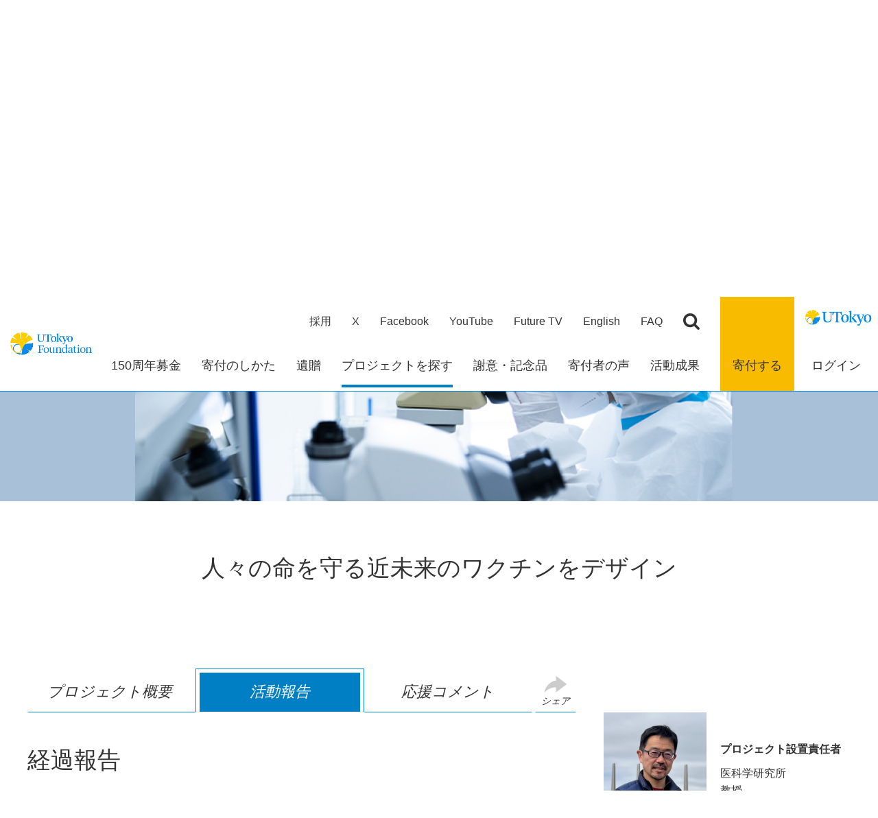

--- FILE ---
content_type: text/html; charset=UTF-8
request_url: https://utf.u-tokyo.ac.jp/project/pjt142?reportId=pjReportDetail1
body_size: 217266
content:
<!doctype html>
<html>
<head>
	<!-- meta情報 -->
    <meta charset="utf-8">
    
<title>近未来ワクチンデザインプロジェクト | 東京大学基金</title>

<meta http-equiv="content-type" content="text/html; charset=UTF-8"/>
<meta name="generator" content="concrete5 - 8.5.2"/>
<link rel="shortcut icon" href="https://utf.u-tokyo.ac.jp/application/files/6015/5868/8077/index.ico" type="image/x-icon"/>
<link rel="icon" href="https://utf.u-tokyo.ac.jp/application/files/6015/5868/8077/index.ico" type="image/x-icon"/>
<link rel="canonical" href="https://utf.u-tokyo.ac.jp/project/pjt142?reportId=pjReportDetail1">
<script type="text/javascript">
    var CCM_DISPATCHER_FILENAME = "/index.php";
    var CCM_CID = 674;
    var CCM_EDIT_MODE = false;
    var CCM_ARRANGE_MODE = false;
    var CCM_IMAGE_PATH = "/concrete/images";
    var CCM_TOOLS_PATH = "/index.php/tools/required";
    var CCM_APPLICATION_URL = "https://utf.u-tokyo.ac.jp";
    var CCM_REL = "";
    var CCM_ACTIVE_LOCALE = "ja_JP";
</script>

<link href="/concrete/css/font-awesome.css?ccm_nocache=c2f810f838c393a212b03734e81cad1b159e6ccc" rel="stylesheet" type="text/css" media="all">
<script type="text/javascript" src="/concrete/js/jquery.js?ccm_nocache=c2f810f838c393a212b03734e81cad1b159e6ccc"></script>
<link href="/application/files/cache/css/138345953d4241ef593aafa18a3f3b6847054d47.css?ccm_nocache=c2f810f838c393a212b03734e81cad1b159e6ccc" rel="stylesheet" type="text/css" media="all" data-source="/packages/tokyo_package/blocks/globalnav_block/view.css?ccm_nocache=be0db600e64a0e7b24daf3dd6dbbf6b8b60201c8 /concrete/css/responsive-slides.css?ccm_nocache=c2f810f838c393a212b03734e81cad1b159e6ccc /packages/tokyo_package/blocks/pj_detail_content/view.css?ccm_nocache=be0db600e64a0e7b24daf3dd6dbbf6b8b60201c8 /packages/tokyo_package/blocks/footer_page_list/view.css?ccm_nocache=be0db600e64a0e7b24daf3dd6dbbf6b8b60201c8">
<!-- Google tag (gtag.js) -->
<script async src="https://www.googletagmanager.com/gtag/js?id=G-ZRV9DEGE3V"></script>
<script>
  window.dataLayer = window.dataLayer || [];
  function gtag(){dataLayer.push(arguments);}
  gtag('js', new Date());
  gtag('config', 'G-ZRV9DEGE3V');
</script>

<script>
(function(i,s,o,g,r,a,m){i['GoogleAnalyticsObject']=r;i[r]=i[r]||function(){
(i[r].q=i[r].q||[]).push(arguments)},i[r].l=1*new Date();a=s.createElement(o),
m=s.getElementsByTagName(o)[0];a.async=1;a.src=g;m.parentNode.insertBefore(a,m)
})(window,document,'script','https://www.google-analytics.com/analytics.js','ga');

	ga('create', 'UA-17838854-1', 'auto');
	ga('send', 'pageview');
</script>
<meta name="twitter:card" content="summary" />
<meta name="twitter:site" content="@GivingtoUTokyo" />
<meta property="og:image" content="https://utf.u-tokyo.ac.jp/application/files/5817/1340/0593/ddcb5c61c2bcc24b1b3352c9dad702d4.jpg">

<!-- Facebook Pixel Code -->
<script>
!function(f,b,e,v,n,t,s)
{if(f.fbq)return;n=f.fbq=function(){n.callMethod?n.callMethod.apply(n,arguments):n.queue.push(arguments)};
if(!f._fbq)f._fbq=n;n.push=n;n.loaded=!0;n.version='2.0';
n.queue=[];t=b.createElement(e);t.async=!0;
t.src=v;s=b.getElementsByTagName(e)[0];
s.parentNode.insertBefore(t,s)}(window,document,'script','https://connect.facebook.net/en_US/fbevents.js');
fbq('init', '745724774984691'); 
fbq('track', 'PageView');
</script>
<noscript>
<img height="1" width="1" 
src="https://www.facebook.com/tr?id=745724774984691&ev=PageView&noscript=1"/>
</noscript>
<!-- End Facebook Pixel Code -->	<meta http-equiv="X-UA-Compatible" content="IE=edge"/>
	<meta http-equiv="Pragma" content="no-cache" />
	<meta http-equiv="Cache-Control" content="no-cache" />
    <meta name="viewport" content="width=device-width,initial-scale=1.0">
    <meta name="format-detection" content="telephone=no">
    <!-- OGタグ -->
    	<meta property="og:url" content="http://utf.u-tokyo.ac.jp/project/pjt142?reportId=pjReportDetail1"/>
	<meta property="og:title" content="近未来ワクチンデザインプロジェクト | 東京大学基金" />
	<meta property="og:description" content="">
	<!-- <meta property="og:image" content="https://utf.u-tokyo.ac.jp/packages/tokyo_package/themes/tokyo_theme/images/ogimg.gif"/> -->
    <!-- CSS -->
    <link rel="stylesheet" href="/packages/tokyo_package/themes/tokyo_theme/css/sanitize.css">
    <link rel="stylesheet" href="/packages/tokyo_package/themes/tokyo_theme/css/reset.css">
    <link rel="stylesheet" href="/packages/tokyo_package/themes/tokyo_theme/js/slick/slick.css">
    <link rel="stylesheet" href="/packages/tokyo_package/themes/tokyo_theme/js/slick/slick-theme.css">
    <link rel="stylesheet" href="/packages/tokyo_package/themes/tokyo_theme/css/common.css?tm=20241125">
    <link rel="stylesheet" href="/application/files/cache/css/tokyo_theme/common.css?ts=1756346263" type="text/css">
    <!-- CSS for templates -->
    <link rel="stylesheet" href="/application/js/ckeditor4/vendor/plugins/templates/templates/css/templates.css" />
	<!-- add 2023.10.05 AddThisサービス終了対応シェアリンク用 -->
	<link href="/packages/tokyo_package/themes/tokyo_theme/css/sns.css?tm=20231005" rel="stylesheet" type="text/css">
	<!-- JS -->
	<script src="/packages/tokyo_package/themes/tokyo_theme/js/slick/slick.min.js"></script>
	<script src="/packages/tokyo_package/themes/tokyo_theme/js/jquery.matchHeight.js"></script>
	<script src="/packages/tokyo_package/themes/tokyo_theme/js/common.js?tm=20200407"></script>
	<script src="/packages/tokyo_package/themes/tokyo_theme/js/progressbar.js?tm=202012181038"></script>
</head>
<body class="project">

<script type="text/javascript">
/* =====================================================================
 * FDWリンク設定
 ==================================================================== */
 	function fdwLink(parm) {
	 	var baseUrl = 'https://payment.utf.u-tokyo.ac.jp/tokyo/entry.php';
	 	var url = '';
	 	if (parm != '') {
			url = baseUrl + '?' + parm;
		} else {
			url = baseUrl;
		}
		window.open(url, '_blank');
	}
 	function fdwLinkEng(parm) {
	 	var baseUrl = 'https://payment.utf.u-tokyo.ac.jp/tokyo_eng/entry.php';
	 	var url = '';
	 	if (parm != '') {
			url = baseUrl + '?' + parm;
		} else {
			url = baseUrl;
		}
		window.open(url, '_blank');
	}
 	function fdwLinkAmz(parm) {
	 	var baseUrl = 'https://payment.utf.u-tokyo.ac.jp/tokyo_amz/entry.php';
	 	var url = '';
	 	if (parm != '') {
			url = baseUrl + '?' + parm;
		} else {
			url = baseUrl;
		}
		window.open(url, '_blank');
	}
 	function fdwLinkLogin(parm) {
	 	var baseUrl = 'https://payment.utf.u-tokyo.ac.jp/tokyo/login.php';
	 	var url = '';
	 	if (parm != '') {
			url = baseUrl + '?' + parm;
		} else {
			url = baseUrl;
		}
		window.open(url, '_blank');
	}
 	function fdwLinkRemind(parm) {
	 	var baseUrl = 'https://payment.utf.u-tokyo.ac.jp/tokyo/remained.php ';
	 	var url = '';
	 	if (parm != '') {
			url = baseUrl + '?' + parm;
		} else {
			url = baseUrl;
		}
		window.open(url, '_blank');
	}
 	function fdwLinkMyPage(parm) {
	 	var baseUrl = 'https://payment.utf.u-tokyo.ac.jp/tokyo/mypageEntry.php';
	 	var url = '';
	 	if (parm != '') {
			url = baseUrl + '?' + parm;
		} else {
			url = baseUrl;
		}
		window.open(url, '_blank');
	}
 	function fdwLinkEngAsk(parm) {
	 	var baseUrl = 'https://payment.utf.u-tokyo.ac.jp/tokyo_eng/askEntry.php';
	 	var url = '';
	 	if (parm != '') {
			url = baseUrl + '?' + parm;
		} else {
			url = baseUrl;
		}
		window.open(url, '_blank');
	}
 </script>

<!-- concrete5差し込み用Wrapper -->
<div class="ccm-page page-type-page page-template-project-detail">



    
<header id="header">
	
	<!-- グロナビエリア（PC） -->
    <div class="inner">
    	<!-- ロゴ画像１ -->
        <div class="col">
            <h1 class="header-mainlogo">
                <a href="https://utf.u-tokyo.ac.jp/"  >
        		<img src="/application/files/3117/1135/8879/utf_newLOGO_en2.png" alt="logo1" width="250" height="109">
<img src="/application/files/3117/1135/8879/utf_newLOGO_en2.png" alt="logo1_sp" width="250" height="109">
                </a>
            </h1>
        </div>
        <div class="col">
        	<!-- 上部ナビ -->
            <ul class="header-sub-nav">
				<li><a href="https://utf.u-tokyo.ac.jp/recruit">採用</a></li>
<li><a href="https://twitter.com/GivingtoUTokyo" target="_blank">X</a></li>
<li><a href="https://www.facebook.com/UTokyo.foundation/" target="_blank">Facebook</a></li>
<li><a href="https://www.youtube.com/c/東京大学基金givingtoutokyo" target="_blank">YouTube</a></li>
<li><a href="https://utf.u-tokyo.ac.jp/newslist/futuretv" target="_blank">Future TV</a></li>
<li><a href="https://utf.u-tokyo.ac.jp/en">English</a></li>
<li><a href="https://utf.u-tokyo.ac.jp/faq">FAQ</a></li>
				<!-- googleカスタム検索 -->
                <li class="header-search">
                	                	<!-- 日本語ページ -->
					<form id="cse-search-box" action="/searchresult_jp">
						<i></i>
						<input type="hidden" name="cx" value="002276658359664868542:9n8fez6bsms" />
						<input type="hidden" name="ie" value="UTF-8" />
						<input type="text" name="q" size="31" placeholder="Google カスタム検索" />
					</form>
					                </li>
            </ul>
            
            <!-- 下部ナビ -->
            <ul id="global-nav">
				<li><a href="https://utf.u-tokyo.ac.jp/150th"><em>150周年募金</em></a>
</li>
<li><a href="https://utf.u-tokyo.ac.jp/htd"><em>寄付のしかた</em></a>
<div class="item">
<div class="inner">
<p class="title"><a href="https://utf.u-tokyo.ac.jp/htd">寄付のしかた</a></p>
<ul>
<li><a href="https://utf.u-tokyo.ac.jp/htd/web">WEB申込の決済種類</a></li>
<li><a href="https://utf.u-tokyo.ac.jp/htd/document">書面でのお手続き（銀行振込）</a></li>
<li><a href="https://utf.u-tokyo.ac.jp/htd/creditcard">書面でのお手続き（クレジットカード）</a></li>
<li><a href="https://utf.u-tokyo.ac.jp/htd/kouzafurikae">書面でのお手続き（口座振替）</a></li>
<li><a href="https://utf.u-tokyo.ac.jp/htd/corporate">法人の方の寄付</a></li>
<li><a href="https://utf.u-tokyo.ac.jp/htd/annual">定期的に寄付する</a></li>
<li><a href="https://utf.u-tokyo.ac.jp/htd/paypay">PayPay</a></li>
<li><a href="https://utf.u-tokyo.ac.jp/htd/04">つながる募金（SoftBank）</a></li>
<li><a href="https://utf.u-tokyo.ac.jp/htd/05">Amazon Pay</a></li>
<li><a href="https://utf.u-tokyo.ac.jp/htd/book">古本を寄付する</a></li>
<li><a href="https://utf.u-tokyo.ac.jp/htd/reuse">リユース募金</a></li>
<li><a href="https://utf.u-tokyo.ac.jp/htd/638">メルカリ寄付</a></li>
<li><a href="https://utf.u-tokyo.ac.jp/htd/yahoo">Yahoo!ネット募金</a></li>
<li><a href="https://utf.u-tokyo.ac.jp/htd/furusato">ふるさと納税</a></li>
<li><a href="https://utf.u-tokyo.ac.jp/htd/stock">株式等を寄付する</a></li>
<li><a href="https://utf.u-tokyo.ac.jp/htd/JCoinPay">ぽちっと募金</a></li>
<li><a href="https://utf.u-tokyo.ac.jp/htd/kyousyokuin">教職員の方</a></li>
<li><a href="https://utf.u-tokyo.ac.jp/htd/group">団体の方</a></li>
<li><a href="https://utf.u-tokyo.ac.jp/htd/cheerd">チアドネ</a></li>
<li><a href="https://utf.u-tokyo.ac.jp/faq">よくあるご質問</a></li>
<li><a href="https://utf.u-tokyo.ac.jp/htd/asf">東京大学基金が定める反社会的勢力の定義について</a></li>
<li><a href="https://utf.u-tokyo.ac.jp/htd/first-support-how">はじめて寄付を検討してくださる方へ</a></li>
</ul>
</div>
</div>
</li>
<li><a href="https://utf.u-tokyo.ac.jp/kind"><em>遺贈</em></a>
<div class="item">
<div class="inner">
<p class="title"><a href="https://utf.u-tokyo.ac.jp/kind">遺贈</a></p>
<ul>
<li><a href="https://utf.u-tokyo.ac.jp/kind/bequest">遺贈寄付のかたち，遺贈できる財産</a></li>
<li><a href="https://utf.u-tokyo.ac.jp/kind/inheritance">税制上の優遇措置，ご寄付への謝意</a></li>
<li><a href="https://utf.u-tokyo.ac.jp/kind/obituary">寄付プランの例，モデルケース</a></li>
<li><a href="https://utf.u-tokyo.ac.jp/kind/06">遺贈寄付の方法</a></li>
<li><a href="https://utf.u-tokyo.ac.jp/kind/bequest-faq">よくあるご質問</a></li>
<li><a href="https://utf.u-tokyo.ac.jp/kind/partner">パートナー団体、外部掲載先等</a></li>
</ul>
</div>
</div>
</li>
<li class="is-current"><a href="https://utf.u-tokyo.ac.jp/project"><em>プロジェクトを探す</em></a>
<div class="item">
<div class="inner">
<p class="title"><a href="https://utf.u-tokyo.ac.jp/project">プロジェクトを探す</a></p>
<ul>
<li><a href="https://utf.u-tokyo.ac.jp/project/person">研究者インタビュー</a></li>
</ul>
</div>
</div>
</li>
<li><a href="https://utf.u-tokyo.ac.jp/appreciation"><em>謝意・記念品</em></a>
<div class="item">
<div class="inner">
<p class="title"><a href="https://utf.u-tokyo.ac.jp/appreciation">謝意・記念品</a></p>
<ul>
<li><a href="https://utf.u-tokyo.ac.jp/appreciation/myn">銘板 in 安田講堂</a></li>
<li><a href="https://utf.u-tokyo.ac.jp/appreciation/list">寄付者芳名録</a></li>
<li><a href="https://utf.u-tokyo.ac.jp/appreciation/seminar">寄付者特別セミナー</a></li>
<li><a href="https://utf.u-tokyo.ac.jp/appreciation/report">活動報告会</a></li>
<li><a href="https://utf.u-tokyo.ac.jp/appreciation/merit">税法上の優遇措置</a></li>
<li><a href="https://utf.u-tokyo.ac.jp/appreciation/koujo_simulator">寄付金控除シミュレーター</a></li>
</ul>
</div>
</div>
</li>
<li><a href="https://utf.u-tokyo.ac.jp/voice"><em>寄付者の声</em></a>
<div class="item">
<div class="inner">
<p class="title"><a href="https://utf.u-tokyo.ac.jp/voice">寄付者の声</a></p>
<ul>
<li><a href="https://utf.u-tokyo.ac.jp/voice/dialog">総長×寄付者ダイアログ</a></li>
<li><a href="https://utf.u-tokyo.ac.jp/voice/interview">寄付者インタビュー</a></li>
<li><a href="https://utf.u-tokyo.ac.jp/voice/first-support-why">どうして私が東大寄付？</a></li>
<li><a href="https://utf.u-tokyo.ac.jp/voice/ayn">ADD YOUR NAME</a></li>
</ul>
</div>
</div>
</li>
<li><a href="https://utf.u-tokyo.ac.jp/result"><em>活動成果</em></a>
<div class="item">
<div class="inner">
<p class="title"><a href="https://utf.u-tokyo.ac.jp/result">活動成果</a></p>
<ul>
<li><a href="https://utf.u-tokyo.ac.jp/result/achievement">数字で見る寄付の実績</a></li>
<li><a href="https://utf.u-tokyo.ac.jp/result/result">年度報告</a></li>
<li><a href="https://utf.u-tokyo.ac.jp/result/project-result">プロジェクトニュース</a></li>
<li><a href="https://utf.u-tokyo.ac.jp/result/student">奨学生の声</a></li>
<li><a href="https://utf.u-tokyo.ac.jp/result/focus">Focus</a></li>
</ul>
</div>
</div>
</li>
            </ul>
        </div>
        <div class="col">
        	<!-- 寄付ボタン -->
            <p class="header-donate"><a id="globalNavLinkButton_35812" href="javascript:void(0);" onclick="fdwLink('')">寄付する</a></p>
        </div>
        <div class="col">
        	<!-- ロゴ画像２ -->
            <figure class="header-logo">
            	<a href="https://www.u-tokyo.ac.jp/ja/index.html" target="_blank" >
            		<img src="/application/files/7517/1255/8369/UTokyo.jpg" alt="logo2" width="200" height="70">            	</a>
            </figure>
            <!-- ログインボタン -->
            <p class="header-login">
            	<a href="javascript:void(0);" onclick="fdwLinkLogin('')"><em>ログイン</em></a>
            </p>
        </div>
        <div class="col">
            <p class="header-nav-btn">
                <span class="btn">
                    <span class="btn-icon"></span>
                </span>
            </p>
        </div>
    </div>
    
    <!-- グロナビエリア（SP） -->
    <div id="global-nav-sp">
        <ul>
        	<!-- 検索窓 -->
            <li class="global-nav-sp-search">
            	            	<!-- 日本語ページ -->
				<form id="cse-search-box" action="/searchresult_jp">
					<i></i>
					<input type="hidden" name="cx" value="002276658359664868542:9n8fez6bsms" />
					<input type="hidden" name="ie" value="UTF-8" />
					<input type="text" name="q" size="31" placeholder="Google カスタム検索" />
				</form>
				            </li>
			<li><a href="https://utf.u-tokyo.ac.jp/150th">150周年募金</a></li>
<li><p class="title"><a href="https://utf.u-tokyo.ac.jp/htd">寄付のしかた</a>
<span class="btn"></span>
</p>
<ul>
<li><a href="https://utf.u-tokyo.ac.jp/htd/web">WEB申込の決済種類</a></li>
<li><a href="https://utf.u-tokyo.ac.jp/htd/document">書面でのお手続き（銀行振込）</a></li>
<li><a href="https://utf.u-tokyo.ac.jp/htd/creditcard">書面でのお手続き（クレジットカード）</a></li>
<li><a href="https://utf.u-tokyo.ac.jp/htd/kouzafurikae">書面でのお手続き（口座振替）</a></li>
<li><a href="https://utf.u-tokyo.ac.jp/htd/corporate">法人の方の寄付</a></li>
<li><a href="https://utf.u-tokyo.ac.jp/htd/annual">定期的に寄付する</a></li>
<li><a href="https://utf.u-tokyo.ac.jp/htd/paypay">PayPay</a></li>
<li><a href="https://utf.u-tokyo.ac.jp/htd/04">つながる募金（SoftBank）</a></li>
<li><a href="https://utf.u-tokyo.ac.jp/htd/05">Amazon Pay</a></li>
<li><a href="https://utf.u-tokyo.ac.jp/htd/book">古本を寄付する</a></li>
<li><a href="https://utf.u-tokyo.ac.jp/htd/reuse">リユース募金</a></li>
<li><a href="https://utf.u-tokyo.ac.jp/htd/638">メルカリ寄付</a></li>
<li><a href="https://utf.u-tokyo.ac.jp/htd/yahoo">Yahoo!ネット募金</a></li>
<li><a href="https://utf.u-tokyo.ac.jp/htd/furusato">ふるさと納税</a></li>
<li><a href="https://utf.u-tokyo.ac.jp/htd/stock">株式等を寄付する</a></li>
<li><a href="https://utf.u-tokyo.ac.jp/htd/JCoinPay">ぽちっと募金</a></li>
<li><a href="https://utf.u-tokyo.ac.jp/htd/kyousyokuin">教職員の方</a></li>
<li><a href="https://utf.u-tokyo.ac.jp/htd/group">団体の方</a></li>
<li><a href="https://utf.u-tokyo.ac.jp/htd/cheerd">チアドネ</a></li>
<li><a href="https://utf.u-tokyo.ac.jp/faq">よくあるご質問</a></li>
<li><a href="https://utf.u-tokyo.ac.jp/htd/asf">東京大学基金が定める反社会的勢力の定義について</a></li>
<li><a href="https://utf.u-tokyo.ac.jp/htd/first-support-how">はじめて寄付を検討してくださる方へ</a></li>
</ul>
</li>
<li><p class="title"><a href="https://utf.u-tokyo.ac.jp/kind">遺贈</a>
<span class="btn"></span>
</p>
<ul>
<li><a href="https://utf.u-tokyo.ac.jp/kind/bequest">遺贈寄付のかたち，遺贈できる財産</a></li>
<li><a href="https://utf.u-tokyo.ac.jp/kind/inheritance">税制上の優遇措置，ご寄付への謝意</a></li>
<li><a href="https://utf.u-tokyo.ac.jp/kind/obituary">寄付プランの例，モデルケース</a></li>
<li><a href="https://utf.u-tokyo.ac.jp/kind/06">遺贈寄付の方法</a></li>
<li><a href="https://utf.u-tokyo.ac.jp/kind/bequest-faq">よくあるご質問</a></li>
<li><a href="https://utf.u-tokyo.ac.jp/kind/partner">パートナー団体、外部掲載先等</a></li>
</ul>
</li>
<li><p class="title"><a href="https://utf.u-tokyo.ac.jp/project" style="color: #0078c1;">プロジェクトを探す</a>
<span class="btn"></span>
</p>
<ul>
<li><a href="https://utf.u-tokyo.ac.jp/project/person">研究者インタビュー</a></li>
</ul>
</li>
<li><p class="title"><a href="https://utf.u-tokyo.ac.jp/appreciation">謝意・記念品</a>
<span class="btn"></span>
</p>
<ul>
<li><a href="https://utf.u-tokyo.ac.jp/appreciation/myn">銘板 in 安田講堂</a></li>
<li><a href="https://utf.u-tokyo.ac.jp/appreciation/list">寄付者芳名録</a></li>
<li><a href="https://utf.u-tokyo.ac.jp/appreciation/seminar">寄付者特別セミナー</a></li>
<li><a href="https://utf.u-tokyo.ac.jp/appreciation/report">活動報告会</a></li>
<li><a href="https://utf.u-tokyo.ac.jp/appreciation/merit">税法上の優遇措置</a></li>
<li><a href="https://utf.u-tokyo.ac.jp/appreciation/koujo_simulator">寄付金控除シミュレーター</a></li>
</ul>
</li>
<li><p class="title"><a href="https://utf.u-tokyo.ac.jp/voice">寄付者の声</a>
<span class="btn"></span>
</p>
<ul>
<li><a href="https://utf.u-tokyo.ac.jp/voice/dialog">総長×寄付者ダイアログ</a></li>
<li><a href="https://utf.u-tokyo.ac.jp/voice/interview">寄付者インタビュー</a></li>
<li><a href="https://utf.u-tokyo.ac.jp/voice/first-support-why">どうして私が東大寄付？</a></li>
<li><a href="https://utf.u-tokyo.ac.jp/voice/ayn">ADD YOUR NAME</a></li>
</ul>
</li>
<li><p class="title"><a href="https://utf.u-tokyo.ac.jp/result">活動成果</a>
<span class="btn"></span>
</p>
<ul>
<li><a href="https://utf.u-tokyo.ac.jp/result/achievement">数字で見る寄付の実績</a></li>
<li><a href="https://utf.u-tokyo.ac.jp/result/result">年度報告</a></li>
<li><a href="https://utf.u-tokyo.ac.jp/result/project-result">プロジェクトニュース</a></li>
<li><a href="https://utf.u-tokyo.ac.jp/result/student">奨学生の声</a></li>
<li><a href="https://utf.u-tokyo.ac.jp/result/focus">Focus</a></li>
</ul>
</li>
<li><a href="https://utf.u-tokyo.ac.jp/recruit">採用</a></li>
<li><a href="https://twitter.com/GivingtoUTokyo" target="_blank">X</a></li>
<li><a href="https://www.facebook.com/UTokyo.foundation/" target="_blank">Facebook</a></li>
<li><a href="https://www.youtube.com/c/東京大学基金givingtoutokyo" target="_blank">YouTube</a></li>
<li><a href="https://utf.u-tokyo.ac.jp/newslist/futuretv" target="_blank">Future TV</a></li>
<li><a href="https://utf.u-tokyo.ac.jp/en">English</a></li>
<li><a href="https://utf.u-tokyo.ac.jp/faq">FAQ</a></li>
			<!-- ログインボタン用 -->
			<li><a href="javascript:void(0);" onclick="fdwLinkLogin('')">ログイン</a></li>
        </ul>
    </div>

</header>
<div id="header-spacer"></div>


<!-- パンくず -->
<nav id="breadcrumbs">
    <ul>
    <li><a href="https://utf.u-tokyo.ac.jp/">HOME</a></li>
<li><a href="https://utf.u-tokyo.ac.jp/project">プロジェクトを探す</a></li>
<li>近未来ワクチンデザインプロジェクト</li>
    </ul>
</nav>






    
<h1 class="article-title01"></h1>


<div id="wrapper">
    <div id="wrapper-cover"></div>

    <div id="contents">
        <section class="cmn-container01">
            <div class="cmn-w1300 p-t0-xs p-t15-sm p-t20-md p-t40 p-b20">
				

    

<div class="p-r10 p-l10">
    <h1 class="cmn-title01 m-b20-xs m-b45">近未来ワクチンデザインプロジェクト</h1>
</div>

<div class="js-temporary-hide-box m-b50">
    <figure class="m-b20-xs m-b70"><img src="/application/files/6817/0242/6077/PJ_new.jpg" alt="" width="1300" height="400" class="ccm-article-block bID-10730"></figure>

    <div class="p-r10 p-l10">
        <p class="fs-20-xs fs-34 ta-c">人々の命を守る近未来のワクチンをデザイン </p>

		<!-- ▼▼▼ スマホ表示（PJオーナー情報） ▼▼▼ -->
        <div class="d-n-md d-n-lg d-n-xl">
            <div class="project-owner-box01">
                <figure>
	    			<img src="/application/files/6517/0443/7362/5a87093eade7de39b12c61641ff280f3.jpg" alt="PJ画像" width="856" height="863">                </figure>
                <div class="detail">
                    <p class="title">プロジェクト設置責任者</p>
                    <p class="name">医科学研究所 教授<br>
                        石井健                    </p>
                </div>
            </div>
            <div class="project-sns-box01">
                                                </div>
            	            <dl class="project-donation-data01">
	                <dt>今年度寄付総額</dt>
	                <dd>358,057円</dd>
	                <dt>今年度寄付件数</dt>
	                <dd>41件</dd>
	                <dt>現在の継続寄付会員人数</dt>
	                <dd>4人</dd>
	                		                		                <dt>累計寄付総額</dt>
		                <dd>14,824,471円</dd>
						                	            </dl>
                        	            <p class="fs-18 ta-c fw-b">
	            	<a class="cmn-btn01 cmn-btn01-yellow01 cmn-btn01-large01 ta-l" href="javascript:void(0);" onclick="fdwLink('purposeCode=100&supportCode=248')">
	            		このプロジェクトに寄付をする	            	</a>
	            </p>
                                    <p>東京大学へのご寄付には<a class="cmn-link01 cmn-hover01" href="https://utf.u-tokyo.ac.jp/index.php?cID=229">税法上の優遇措置</a>が適用されます。</p>
        </div>
        <!-- ▲▲▲ スマホ表示（PJオーナー情報） ▲▲▲ -->
        
    </div>
</div>


            </div>
        </section>
        <section class="cmn-container01" id="pj-detail-top">
            <div class="cmn-w1200 p-t0-xs p-t0-sm">
				

    <script type="text/javascript">
// ------------------------------------------------------------------------
// 活動報告の表示制御
// ------------------------------------------------------------------------
function F_PjReportForcus(id) {
	// 活動報告詳細とリスト一覧を全て非表示
		$('#pjReportDetail0').hide();
	$('#pjReportList0').show();
		$('#pjReportDetail1').hide();
	$('#pjReportList1').show();
		$('#pjReportDetail2').hide();
	$('#pjReportList2').show();
		$('#pjReportDetail3').hide();
	$('#pjReportList3').show();
		$('#pjReportDetail4').hide();
	$('#pjReportList4').show();
		$('#pjReportDetail5').hide();
	$('#pjReportList5').show();
		// 指定された活動報告詳細を表示
	$(id).show();
	// 上記に対応する、活動報告リストitemを非表示
	var _id = id;
	var _listItemId = _id.replace('pjReportDetail','pjReportList');
	$(_listItemId).hide();
	
    // ページ内リンクのスムーズスクロール
    //----------------------------------------------------------
    $('a[href^="#pjReportDetail"]').on('click', function() {
        var anc = $(this).attr('href').replace('#', '');
        // 固定ヘッダーの高さ分上に移動する
        var offset = $('#header > .inner').outerHeight() + 40;
        var top = $($(this).attr('href')).offset().top - offset;
        $('html, body').animate({scrollTop: top}, 400);
        return false;
    });
}
// ------------------------------------------------------------------------
// GETパラメータをJSで処理する。
// ------------------------------------------------------------------------
var qsParm = new Array();
function F_retrieveGETqs() {
    var query = window.location.search.substring(1);
    var parms = query.split('&');
    for (var i=0; i<parms.length; i++) {
        var pos = parms[i].indexOf('=');
        if (pos > 0) {
            var key = parms[i].substring(0,pos);
            var val = parms[i].substring(pos+1);

            qsParm[key] = val;
        }
    }
}
// ------------------------------------------------------------------------
// 寄付実績プログレスバー表示用(PC)
// ------------------------------------------------------------------------


// ------------------------------------------------------------------------
// 画面読み込み時処理
// ------------------------------------------------------------------------
$(document).ready(function(){
	
	// GETパラメータ取得
    F_retrieveGETqs();

	var idx = '';
    if (typeof qsParm['uniqId'] !== 'undefined' && qsParm['uniqId'] != '') {
		// 固有ID指定時
		var uniqId = decodeURI(qsParm['uniqId']);
		//console.log(uniqId);
		var tmpID = '';
		$('[id^=uniqId]').each(function () {
			
			tmpID = $(this).val();
			if ( tmpID == uniqId ) {
				idx = $(this).closest('div').attr('id');
				var _idx = idx.replace('pjReportList','pjReportDetail');
				//location.href = location.pathname;
				F_PjReportForcus('#' + _idx);
				return false;
			}

		});
		if (idx === '') {
			// 該当する固有IDが無い場合、バッグナンバーの一覧を表示
			F_PjReportForcus('#xxxx');
		}

	} else if (typeof qsParm['reportId'] !== 'undefined' && qsParm['reportId'] != '') {
		// 指定の活動報告
		F_PjReportForcus('#' + qsParm['reportId']);

	} else {
		// デフォルト
		F_PjReportForcus('#pjReportDetail0');
	}

	// 活動報告タブをアクティブ化
	if (typeof qsParm['uniqId'] !== 'undefined' && qsParm['uniqId'] != ''
		|| typeof qsParm['reportId'] !== 'undefined' && qsParm['reportId'] != '') {
		$('.project-tabs .item a').eq(1).trigger('click');
		// 固定ヘッダーの高さ分上に移動する
		var offset = $('#header > .inner').outerHeight() + 40;
        var top = $('#project-tab02').offset().top - offset;
        $('html, body').animate({scrollTop: top}, 400);

	}
});


	$(function(){
			$('#globalNavLinkButton_35812').get(0).onclick = "";
			$('#globalNavLinkButton_35812').on('click', function() {
				fdwLink('purposeCode=100&supportCode=248');
			}
	);
});
</script>
<style type="text/css">
div.pjReportDetail {
    padding-top: 100px;
    margin-top: -100px;
}
</style>

<!-- タブ設定 -->
<nav class="project-tabs">
    <div class="inner">
        <div class="item"><a href="#project-tab01"><em>プロジェクト概要</em></a></div>
        <div class="item"><a href="#project-tab02"><em>活動報告</em></a></div>
        <div class="item"><a href="#project-tab03"><em>応援コメント</em></a></div>
    	<!-- ソーシャル（共有） -->
		<!-- mod 2023.09.25 AddThisサービス終了のため以下修正、共有リンク用JS/CSSは削除 -->
        <div class="project-share">
    		<a class="cmn-hover01 share_link" href="javascript:void(0);" data-val="all">
    			<em>シェア</em>		<!-- mod 2023.10.05 共通 → シェア -->
    		</a>
   		</div>
    </div>
</nav>
<!-- プロジェクト詳細コンテンツ -->
<div class="project-main-row">
	<!-- PJタブエリア -->
    <div class="project-main-col">
    	<!-- プロジェクト概要 -->
        <div id="project-tab01" class="project-tab-content">
		    																			<!-- 記事 -->
							<p style="text-align:right"><a class="template39 ta-l" href="https://utf.u-tokyo.ac.jp/en/project/pjt142">English（英語版へ）</a></p>
																						<!-- サブタイトル -->
							<h2 class="project-title01 m-t0">ご支援のお願い</h2>
																			<!-- 記事 -->
							<p>　新型コロナウイルスをはじめとする感染症との世界的な闘いは現在も続いており、ワクチン研究に対する私たちの取り組みはかつてないほど重要になっています。 皆さまのご寄付が、ワクチンに関する基礎研究から開発、それらを担う人材育成を加速させ、世界中の何百万もの人々に希望をもたらすことができます。</p>

<p>皆さまからいただいたご寄付は、<br />
●ワクチンの有効性および安全性改善のための研究、実験設備、人材育成<br />
●一般の方向けのワクチンに関するセミナーや情報発信等のアウトリーチ活動<br />
などに活用させていただきます。</p>

<p>皆さまからのご支援が、これらの活動を安定して永続的に行うための一層の推進力に繋がります。温かいご支援のほど、何卒よろしくお願い申し上げます。</p>

<p align="right">医科学研究所<br />
教授　石井健</p>

<p align="right">&nbsp;</p>
																						<!-- サブタイトル -->
							<h2 class="project-title01 m-t0">ワクチンが抱える課題</h2>
																			<!-- 記事 -->
							<p>　現在世界中で感染症のみならず、がんやアルツハイマー、アレルギーなどその他の疾病に対して発症を予防したり重症化を抑制したりする多様なワクチンの開発研究が行われています。</p>

<p>　インフルエンザウイルスワクチンや子宮頸がんワクチンのようにすでに承認されて接種が行われているものもあれば、研究で有効性や安全性が認められつつあるものの、まだ承認されていないワクチンもあります。HIVはまだ利用可能なワクチンが開発されておらず、結核に関してはBCG(Bacillus Calmette&ndash;Gu&eacute;rin)というワクチンが普及しているものの、感染予防率や生ワクチンゆえの感染リスクなどの点で改善の余地があるという状況です。</p>

<p>　WHOによると2022年の感染者数はマラリアが約2.4億人、結核が約220万人、HIVが約130万人とコロナ禍において前年より増加しています。これら三大感染症は、「持続可能な開発目標(SDGs; Sustainable Development Goals) の３番目「すべての人に健康と福祉を」の達成を阻む大きな障害となっています。</p>

<p><b>　今あるワクチンよりも有効性・安全性に優れること、病気を予防できる・治せるワクチンを増やすこと、次のパンデミックに対して早急な対応ができること、このような様々な要求に合わせた新しいワクチンを開発することが重要な課題となっています。</b></p>

<p>&nbsp;</p>
																						<!-- サブタイトル -->
							<h2 class="project-title01 m-t0">もうひとつの課題「ワクチンの安全性への危惧」をなくし、安心できるワクチン接種を</h2>
																			<!-- 記事 -->
							<p>　また別の課題も存在します。<br />
　皆さまには、ワクチン接種を躊躇してしまうような気持ちはありませんか？</p>

<p>　「ワクチンの内容物がなんとなく怖い」、「副反応が嫌だ」・・・</p>

<p>　という声を少なからず聞いたことがあります。その気持ちを「ワクチン忌避」といい、そのような風潮があると、せっかく開発されたワクチンが、何年もの研究を経て安全で有用なことが証明されていたとしても、あまり多くの人に接種してもらえなくなり、結果として抑えられるはずの感染症が蔓延してしまうリスクがあります。よってワクチンの安全性への危惧をなくし、皆さまに安心してワクチンを接種してもらえるようにすることも重要な課題と言えます。</p>

<p>&nbsp;</p>
																						<!-- サブタイトル -->
							<h2 class="project-title01 m-t0">期待される次世代ワクチンとは？<br>ワクチン開発に必要な「３つのモジュール」</h2>
																			<!-- 記事 -->
							<p>　ワクチン開発研究は、①抗原、②アジュバント、③デリバリーシステム、の３つのモジュールに分けることができます。</p>

<p>　①ワクチンの特異性の鍵となる「抗原」<br />
　②ワクチンの効果を増強させるための「アジュバント」<br />
　③抗原やアジュバントを必要な場所（臓器や細胞）に運ぶ「デリバリーシステム」</p>

<p>　ワクチンのメインとなる物質は抗原ですが、通常それだけでは十分な効果を発揮することができず、アジュバントやデリバリーシステムの支えがあってこそ、より効果的に病原体に対する免疫を誘導することができるのです。どれもより良いワクチンの開発には欠かせない研究対象であり、それぞれの分野の専門家の存在が欠かせません。</p>

<p>　私たちは、これらの3要素を「モジュール化（※）」し、効率的にワクチンを設計する技術の開発を目指しています。<br />
<span style="font-size:14px;">（※）全体の設計を標準化し、構成する各モジュールの交換・組み換えによって全体の機能を変更できるようにすること。</span></p>

<p>&nbsp;</p>

<p>　さらに、よりよいワクチン開発研究では、下図に示したような多様な専門分野が連携し、大規模なチームで一丸となって研究を進めていくことが重要です。</p>

<p style="text-align: center;"><img alt="" src="https://utf.u-tokyo.ac.jp/application/files/7417/0242/6886/b8b726d271d0041f45247c78ba4d48eb.png" /></p>

<p style="text-align: center;">&nbsp;</p>
																						<!-- サブタイトル -->
							<h2 class="project-title01 m-t0">国際ワクチンデザインセンターの取り組み</h2>
																			<!-- 記事 -->
							<p>　2022年4月、東京大学医科学研究所に<a href="https://vdesc.ims.u-tokyo.ac.jp/"><span style="color:#3498db;">国際ワクチンデザインセンター(VDesC：International Vaccine Design Center)</span></a>が設置されました。</p>

<p style="text-align: center;"><img alt="ワクチンメンバー202404.PNG" src="https://utf.u-tokyo.ac.jp/application/files/2417/1254/4967/202404.PNG" /><br />
国際ワクチンデザインセンターの分野別研究概要および代表研究者</p>

<p>多様な専門分野の連携により、有効性のより高いワクチンの開発研究に。精力的に取り組んでいます。</p>

<p>＜研究・活動事例＞</p>

<p><b>・ワクチンの作用メカニズム研究</b><br />
mRNAワクチンにデリバリーシステムとして含まれる脂質ナノ粒子のアジュバントとしての有効性と副反応を検証する研究を行い、有効性を発揮する分子や機序、副反応を起こす分子や機序を発見し、現在はその副反応が起こらないようにするための研究に取り組んでいます。</p>

<p><b>・アジュバントを用いた免疫療法の開発研究</b><br />
アジュバントはワクチン効果を高めるためにワクチン抗原に添加されることが一般的ですが、アジュバントのみを投与して免疫応答を活性化することにより、感染症の予防やがん免疫療法に応用することもできます。既存のアジュバントから独自のアジュバントまで幅広く評価し、新たな免疫療法の開発を目指しています。</p>

<p><b>・アウトリーチ活動</b><br />
将来の研究を担っていく人材の育成や、講演会やウェブサイト、出版物（<a href="https://utf.u-tokyo.ac.jp/project/pjt142?reportId=pjReportDetail1#project-tab02"><span style="color:#3498db;">『はたらく細胞　ワクチン＆おくすり図鑑』</span></a>などを通してワクチンの正しい知識を伝える活動にも力を入れています。</p>

<p>&nbsp;</p>

<p><img alt="" src="https://utf.u-tokyo.ac.jp/application/files/1017/0242/6878/c7226b0163e98e06fb9633b4c5e68cda.png" /><br />
国際ワクチンデザインセンター　エントランスプレート</p>

<p><img alt="" src="https://utf.u-tokyo.ac.jp/application/files/8817/0242/6880/6a034c257db5cd85faae73ec6a6faa87.png" /><br />
国際ワクチンデザインセンター（ワクチン科学分野）での実験風景</p>

<p><img alt="" src="https://utf.u-tokyo.ac.jp/application/files/1517/0242/6884/44cb8950b123af32274732ccea0aecc9.png" /><br />
国際ワクチンデザインセンター内のラボ合同リトリートでの研究発表</p>

<p>&nbsp;</p>
																												<!-- 記事 -->
							<div class="template34">
<p><b><u>もっと知りたい！ワクチンのこと。</u></b></p>

<p>ワクチンについてさらに詳しく知りたい方は、石井研究室公式ウェブサイトの<a href="https://vaccine-science.ims.u-tokyo.ac.jp/vaccine/"><span style="color:#3498db;">「ワクチンとは」</span></a>のページをご覧ください。ワクチンの役割や、ワクチンの安全性等について、詳しく説明しています。</p>
</div>

<p>&nbsp;</p>

<p>&nbsp;</p>
																						<!-- サブタイトル -->
							<h2 class="project-title01 m-t0">関連リンク</h2>
																			<!-- 記事 -->
							<p>■石井研究室<br />
<a href="https://vaccine-science.ims.u-tokyo.ac.jp/"><span style="color:#3498db;">https://vaccine-science.ims.u-tokyo.ac.jp/</span></a></p>

<p>■国際ワクチンデザインセンター<br />
<a href="https://vdesc.ims.u-tokyo.ac.jp/"><span style="color:#3498db;">https://vdesc.ims.u-tokyo.ac.jp/</span></a></p>

<p>■東京大学基金　研究者インタビュー<br />
<a href="https://www.u-tokyo.ac.jp/focus/ja/articles/z0802_00025.html"><span style="color:#3498db;">https://www.u-tokyo.ac.jp/focus/ja/articles/z0802_00025.html</span></a></p>

<p><br />
■石井教授の関連動画</p>

<p>東大TV<br />
<a href="https://tv.he.u-tokyo.ac.jp/lecture_5959/"><span style="color:#3498db;">https://tv.he.u-tokyo.ac.jp/lecture_5959/</span></a></p>

<p>東京大学 新世代感染症センター (UTOPIA)<br />
<a href="https://www.youtube.com/watch?v=JHShIk3Tr1k"><span style="color:#3498db;">https://www.youtube.com/watch?v=JHShIk3Tr1k</span></a></p>

<p>東京大学基金インタビュー<br />
<a href="https://www.youtube.com/watch?v=aiw3vd5PPiU"><span style="color:#3498db;">https://www.youtube.com/watch?v=aiw3vd5PPiU</span></a><br />
&nbsp;</p>
														    		    	<!-- 詳細リンク群 -->
		    	<ul class="project-contents-nav02">
		    				    </ul>
					    		    	<!-- 画像付きリンクバナー -->
		    	<ul class="project-contents-nav01">
		    				    </ul>
										<!-- 寄付ボタン -->
	            <p class="fs-18 ta-c fw-b">
	            	<a class="cmn-btn01 cmn-btn01-yellow01 cmn-btn01-large01 ta-l" href="javascript:void(0);" onclick="fdwLink('purposeCode=100&supportCode=248')">
	            		このプロジェクトに寄付をする	            	</a>
	            </p>
	            <!-- 寄付ボタン2 -->
	                               </div><!-- プロジェクト概要 End. -->

        <!-- 活動報告 -->
        <div id="project-tab02" class="project-tab-content">
	    	<!-- 詳細エリア -->
		    					<!-- 詳細記事 -->
					<div id="pjReportDetail0" class="pjReportDetail">
													<!-- タイトル -->
							<h2 class="project-title01 m-t0">2024年活動報告<br>-皆様のご支援により様々な活動を推進できました-</h2>
																			<!-- 日付 -->
							<p class="m-b15 fs-14">2025年01月23日（木）</p>
															            				            													<!-- 記事 -->
							<p>本年度は、2024年1月21日時点で総額1,841,818円のご寄付を頂きました。<br />
ご支援頂きました皆様に厚く御礼申し上げます。</p>

<p>2024年の活動報告としまして、研究者向けや一般の方向けの講演会は計37件行うとともに、昨年度より「はたらく細胞　おくすり」の監修に携わらせて頂き、ワクチンのサイエンスや正しい知識の普及に努めました。また、本年度は「やさしくわかる！文系のための東大の先生が教える免疫と感染症」という書籍も監修させていただきました。この書籍は、免疫や感染症について幅広い方々にわかりやすく学んでいただくことを目的としており、ぜひお手に取っていただければ幸いです。</p>

<p>研究成果につきましては、昨年度に第一三共株式会社の新型コロナウイルスmRNAワクチン（ダイチロナ&reg;筋注）が厚生労働省の承認を得られたことを報告いたしましたが、2024年は塩野義製薬株式会社と共同で開発を進めてきた新型コロナウイルス感染症に対する組み換えタンパク質ワクチン（コブゴーズ&reg;筋注）が新たに国内製造販売承認を取得いたしました。また、2024年にはMPOX (エムポックス)の流行が「国際的に懸念される公衆衛生上の緊急事態（PHEIC）」と宣言されました。この状況を受けて、当プロジェクトは100日ミッションに貢献すべく、MPOXのワクチン・免疫研究、診断キットの開発、といった様々な活動を国際ワクチンデザインセンターを中心とした国内外の研究者と協力しながら進めて参りました。<br />
このような取り組みは、新型コロナウイルス感染症のようなパンデミックが新たに発生した際の予行演習としても非常に重要であると考えており、今回得られた成果と課題をもとに安心・安全なワクチンをすばやく届けるための体制を強化していく所存です。</p>

<p>本プロジェクトでは若手のワクチン研究者の育成についても力を入れておりますが、2024年には若手研究者が国内外の様々な学会等で発表する機会を得ることができ、発表賞を複数件受賞するなど、素晴らしい成果が見られました。今後も継続的に将来のワクチン開発を担う人材育成に努めていく所存です。</p>

<p>このように、皆様のご支援により様々な活動を進めることができており、改めて御礼申し上げます。2025年には、寄付者の皆様への感謝イベントの開催を検討しておりますので、ぜひご参加いただけますと幸いです。安心・安全なワクチンを皆様に届けるべく、2025年も尽力致しますので引き続き温かいご支援の程よろしくお願い申し上げます。<!-- notionvc: 8849c421-dd17-4a72-ad6e-ff946b9f141f --></p>
											</div>
								<!-- 詳細記事 -->
					<div id="pjReportDetail1" class="pjReportDetail">
													<!-- タイトル -->
							<h2 class="project-title01 m-t0">経過報告</h2>
																			<!-- 日付 -->
							<p class="m-b15 fs-14">2024年12月23日（月）</p>
															            				            													<!-- 記事 -->
							<p>近未来ワクチンデザインプロジェクトは、感染症の動向やワクチンへの社会的ニーズの変化に対応し、科学的知見の普及や新たなワクチンの開発研究に貢献してきました。国際ワクチンデザインセンターの設置以降、国内外の専門家が連携し、多くの研究成果を上げています。その例として、2023年には第一三共株式会社と共同で開発を進めてきた新型コロナウイルスmRNAワクチン（ダイチロナ&reg;筋注）が厚生労働省から承認を得るという重要な成果を達成しました。<br />
一方で、ワクチン開発のスピードに注目が集まる中、その安全性についての社会的関心も高まっています。本プロジェクトでは、安全性を最優先に据えたワクチン研究を進め、社会からの信頼を得るための取り組みを強化してきました。2024年にエムポックス（サル痘）が「国際的に懸念される公衆衛生上の緊急事態」として宣言される中で、私たちは100 days missionの実現を目指した迅速なワクチン研究に加え、安全性データの収集と評価を徹底することを心がけてきました。<br />
<br />
こうした成果を達成するためには、適切な研究環境の整備と、将来のワクチン研究を担う人材の育成が不可欠です。本基金のご支援により、ワクチン研究・実験施設の充実を図るとともに、若手研究者がリトリート等を通じて研究討議を深める場を設けるなど、貴重な経験を積むことができました。また、ワクチン忌避の拡大により、科学的根拠に基づいた信頼性の高い情報発信と、安全性を追求した研究の重要性がこれまで以上に高まっています。このような状況に対応すべく、ワクチンの安全性と有効性に関する啓発活動を進めるための講演会や情報発信の強化にも取り組むことができました。</p>

<p>近年の新型コロナウイルスやエムポックスの感染流行に代表されるように、新たな感染症パンデミックに対応可能な体制の構築はますます重要になっています。私たちは迅速なワクチン開発を目指すとともに、特に安全性に関する研究に注力し、社会からの信頼を得ることを重視して活動を進めていきます。本基金による継続的なご支援をもとに、以下の目標達成に向けて活動をさらに進展させていきます。</p>

<p><u><strong>1. 安心・安全な次世代型ワクチン研究開発の推進</strong></u><br />
新たな感染症への迅速かつ安全な対応を目指し、国際ワクチンデザインセンターを中心に高度な研究を進めます。特に、次世代技術の活用や、多様な免疫学的アプローチを取り入れたワクチン設計に注力することにより、安全性を追求したワクチン開発の基盤構築を目指します。<br />
<br />
<u><strong>2. 若手研究者の育成と研究基盤の強化</strong></u><br />
将来のワクチン開発を担う人材の育成を重要視し、研究環境の整備や支援体制の充実を図り、若手研究者が安心して研究に取り組める基盤を築きます。これにより、将来のワクチン研究をリードする若手研究者を継続的に輩出していきます。<br />
<br />
<u><strong>3. 社会への情報発信と啓発活動の拡大</strong></u><br />
ワクチンに関する科学的知識や正確な情報を広める活動を強化します。リニューアルしたWebページやSNSを活用して、プロジェクトの活動内容や研究成果を発信するとともに、講演会やイベントを通じて幅広い層との対話を深めます。また、「はたらく細胞」など、親しみやすい媒体を通じて、一般の方々にもワクチンの重要性を伝えていきます。<br />
<br />
<u><strong>4. 国際的な連携のさらなる強化</strong></u><br />
国内外の感染症学やワクチン学の専門家との連携を深化させ、グローバルな視点での研究推進に努めます。これにより、新たな技術や知見を取り入れながら、世界の感染症対策に貢献していきます。</p>

<ul class="template14">
	<li><strong><a href="https://vdesc.ims.u-tokyo.ac.jp/" target="_blank"><span style="color:#2980b9;">国際ワクチンデザインセンター</span></a></strong></li>
</ul>
											</div>
								<!-- 詳細記事 -->
					<div id="pjReportDetail2" class="pjReportDetail">
													<!-- タイトル -->
							<h2 class="project-title01 m-t0">2023年活動報告<br>-有効性・安全性に優れるワクチンの開発研究に尽力-</h2>
																			<!-- 日付 -->
							<p class="m-b15 fs-14">2024年02月05日（月）</p>
															            				            													<!-- 記事 -->
							<p>新型コロナウイルス感染症の流行から4年が経ちますが、ワクチンに対するニーズは日々変化し続けております。本プロジェクトが、ワクチンの取り巻く状況に対応する一環として、2023年末に本プロジェクトのWebページをリニューアル致しました。以前に本Webページを閲覧頂きました皆様もよろしければご再読ください。<br />
<br />
2023年の活動報告としまして、研究者向けや一般の方向けの講演会は計51件行い、ワクチンのサイエンスや正しい知識の普及に努めました。また、昨年より講談社のはたらく細胞シリーズの監修を進めておりますが、2023年には新たに連載開始となった「はたらく細胞　おくすり」の監修に携わらせて頂いております。水ぼうそうワクチンやBCGワクチンに関する内容が月刊少年シリウスに掲載されておりますので、ぜひお読み頂ければ幸いです。<br />
2022年に設置した国際ワクチンデザインセンターについては、国内外の感染症学や免疫学、ワクチン学の専門家が密に連携しながら、有効性および安全性に優れるワクチンの開発研究に尽力しており、2023年度に発表された論文数は現時点で81となっております。また、我々が共同で開発を進めてきた第一三共株式会社の新型コロナウイルスmRNAワクチン（ダイチロナ&reg;筋注）については、2023年11月に厚生労働省の承認を得るに至りました。さらに、若手のワクチン研究者の育成についても力を入れており、2023年夏には、ワクチンデザインセンターのメンバーによるリトリートを企画し、若手研究者が各自の研究内容について朝から夜まで活発な議論を交わしました（本プロジェクトWebページに写真を載せています）。今後も継続的に将来のワクチン開発を担う人材育成に努めていく所存です。<br />
<br />
このように、皆様のご支援により様々な活動を進めることができており、改めて御礼申し上げます。安心・安全なワクチンをすばやく作り皆様に届けるべく、2024年はより一層尽力致しますので引き続き温かいご支援の程よろしくお願い申し上げます。</p>

<p>■ご寄付の使途<br />
いただいたご寄付は以下の目的のために、活用いたしました。<br />
温かいご支援を賜り、ありがとうございました。<br />
・研究に使用する物品の購入<br />
・研究者の人件費　等<br />
&nbsp;</p>
											</div>
								<!-- 詳細記事 -->
					<div id="pjReportDetail3" class="pjReportDetail">
													<!-- タイトル -->
							<h2 class="project-title01 m-t0">「近未来ワクチンデザインプロジェクト基金」ページ、リニューアルしました！</h2>
																			<!-- 日付 -->
							<p class="m-b15 fs-14">2024年01月15日（月）</p>
															            									<!-- 画像 -->
					            <figure>
					                <img src="/application/files/9217/0242/6080/PJ_.jpg" alt="PJ画像3" width="400" height="300" class="m-b5">					                <figcaption class="fs-14"></figcaption>
					            </figure>
				            			            													<!-- 記事 -->
							<p>2022年に設置以来、皆様からあたたかいご支援を賜り、誠にありがとうございます。<br />
<br />
コロナ禍を経て、ワクチンを取り巻く状況も大きく変化をしております。<br />
ワクチン接種が一般的になりつつある一方で、「ワクチン忌避」といった新たな課題も浮上してきました。<br />
<br />
そこで、ワクチンの真の目的や意義を改めて伝えることで、ワクチンへの誤った認識を払拭し、正しい理解を広めることを目指し、このたび、基金ページを全面リニューアルいたしました。<br />
<br />
安心・安全なワクチンをすばやく作り、皆様に届けるために。<br />
引き続き、「近未来ワクチンデザインプロジェクト基金」へのご支援をどうぞよろしくお願いいたします。<br />
<br />
また日本語ページのリニューアルに伴い、新たに英語版ページ<a href="https://utf.u-tokyo.ac.jp/en/project/pjt142"><span style="color:#3498db;">［Near-Future Vaccine Design Project］</span></a>も公開いたしました。<br />
&nbsp;</p>
											</div>
								<!-- 詳細記事 -->
					<div id="pjReportDetail4" class="pjReportDetail">
													<!-- タイトル -->
							<h2 class="project-title01 m-t0">「現代ビジネス」誌に本プロジェクトの活動内容が紹介されました！</h2>
																			<!-- 日付 -->
							<p class="m-b15 fs-14">2022年05月20日（金）</p>
															            				            													<!-- 記事 -->
							<p>「近未来ワクチンデザインプロジェクト」の設置責任者である石井健教授が監修した『はたらく細胞　ワクチン＆おくすり図鑑』（講談社）の刊行記念インタビュー記事が５月１８日の「現代ビジネス」誌に掲載されました。<br />
&nbsp;</p>

<p style="text-align: center;"><a class="template39 ta-l" href="https://gendai.ismedia.jp/articles/-/95138">詳細はこちら</a></p>

<p>記事では、マンガ『はたらく細胞』と、石井教授がワクチン監修を務めた『はたらく細胞　ワクチン＆おくすり図鑑』について紐解き、コロナワクチンの現状と今後について、免疫学者という視点からわかりやすく解説されています。<br />
<br />
また、その中で国産ワクチン開発の重要性と、未知の感染症にいつでも対応できるよう、石井教授を中心としてワクチン開発へ貢献できる研究者を育成し、国産ワクチンを速やかに開発できる体制の確立を目指した東京大学基金「近未来ワクチンデザインプロジェクト」の活動にも言及されました。<br />
&nbsp;</p>
											</div>
								<!-- 詳細記事 -->
					<div id="pjReportDetail5" class="pjReportDetail">
													<!-- タイトル -->
							<h2 class="project-title01 m-t0">石井教授監修の『はたらく細胞　ワクチン＆おくすり図鑑』が刊行されました。</h2>
																			<!-- 日付 -->
							<p class="m-b15 fs-14">2022年04月01日（金）</p>
															            									<!-- 画像 -->
					            <figure>
					                <img src="/application/files/8316/4741/2457/HY1RGB.jpg" alt="PJ画像5" width="669" height="894" class="m-b5">					                <figcaption class="fs-14"></figcaption>
					            </figure>
				            			            													<!-- 記事 -->
							<p>　本プロジェクトの設置責任者である石井健教授が共同監修した『びょうきとたたかう！はたらく細胞ワクチン＆おくすり図鑑』が刊行されました。本書はアニメ『はたらく細胞』 に登場するキャラクターたちによってワクチンや治療薬についての正しい知識がわかりやすく解説されています。</p>

<p style="text-align: center;"><iframe allow="accelerometer; autoplay; clipboard-write; encrypted-media; gyroscope; picture-in-picture" allowfullscreen="" frameborder="0" height="315" src="https://www.youtube.com/embed/KUFN-VrfSIw" title="YouTube video player" width="560"></iframe></p>

<p>　<br />
　本書のワクチン監修者で設置責任者の石井教授より、刊行にあたってのメッセージをいただいております。</p>

<div class="template33">
<p>　新型コロナウイルスによるパンデミックは世界を一変させ、ワクチンの重要性を浮き彫りにしました。特にｍRNAワクチンに代表される新しいワクチンが1年以内に開発され、ほとんどの国民が接種したという事実は、「ワクチン」というものを身近に、そして自分事として捉える類まれなる機会になったといえます。<br />
　このような背景において、ワクチンにまつわる感染症や免疫学に興味を持っている学生や子供たちが増えています。「はたらく細胞」というマンガは数年前から子供たちに人気があり、免疫細胞をキャラクター化した人間味あふれる感染や病気に関するストーリーは子供だけでなく、大人たちにもとてもいい免疫の教科書です。今回発行された「はたらく細胞　ワクチン＆おくすり図鑑」は、子供から大人まで、知りたいと思っているワクチンや薬に関して、下手な医学書を開くよりもよっぽど多くの、かつ深い知識がつく内容になっています。子供や孫のため、という理由（いいわけ？）でぜひ手に取って読まれることをお勧めします。</p>

<p style="text-align: right;">東京大学医科学研究所 感染・免疫部門ワクチン科学分野 教授<br />
国際ワクチンデザインセンター　センター長<br />
石井　健</p>
</div>

<p>　このようなわかりやすい専門書の刊行も、多くの基礎研究によって支えられています。近未来ワクチンデザインプロジェクトへのご支援をどうぞよろしくお願いいたします。</p>
											</div>
						<!-- バックナンバーエリア -->
	        <div class="project-post-list">
			    			            <div class="item" id="pjReportList0">
							<input type="hidden" id="uniqId[]" value="">
			            	<!-- タイトル（SP表示） -->
			                <p class="title">
			                	<a href="#pjReportDetail0" onclick="F_PjReportForcus('#pjReportDetail0')">
			                		2024年活動報告<br>-皆様のご支援により様々な活動を推進できました-			                	</a>
			                </p>
			                <div class="main">
			                    <figure class="pic">
			                    	<a class="cmn-hover01" href="#pjReportDetail0" onclick="F_PjReportForcus('#pjReportDetail0')">
			                						                    			<img src="/packages/tokyo_package/themes/tokyo_theme/images/no-image.png" alt="">
			                    					                   		</a>
			                   	</figure>
			                    <div class="detail">
			                        <p class="title"><a href="#pjReportDetail0" onclick="F_PjReportForcus('#pjReportDetail0')">2024年活動報告<br>-皆様のご支援により様々な活動を推進できました-</a></p>
			                        <p class="date">2025年01月23日（木）</p>
			                        			                        <p class="more"><a href="#pjReportDetail0" onclick="F_PjReportForcus('#pjReportDetail0')">続きを見る</a></p>
			                    </div>
			                </div>
			                <!-- <p class="text"></p> -->
			                <!-- see more（SP表示） -->
			                <p class="more"><a href="#pjReportDetail0" onclick="F_PjReportForcus('#pjReportDetail0')">続きを見る</a></p>
			            </div>
							            <div class="item" id="pjReportList1">
							<input type="hidden" id="uniqId[]" value="">
			            	<!-- タイトル（SP表示） -->
			                <p class="title">
			                	<a href="#pjReportDetail1" onclick="F_PjReportForcus('#pjReportDetail1')">
			                		経過報告			                	</a>
			                </p>
			                <div class="main">
			                    <figure class="pic">
			                    	<a class="cmn-hover01" href="#pjReportDetail1" onclick="F_PjReportForcus('#pjReportDetail1')">
			                						                    			<img src="/packages/tokyo_package/themes/tokyo_theme/images/no-image.png" alt="">
			                    					                   		</a>
			                   	</figure>
			                    <div class="detail">
			                        <p class="title"><a href="#pjReportDetail1" onclick="F_PjReportForcus('#pjReportDetail1')">経過報告</a></p>
			                        <p class="date">2024年12月23日（月）</p>
			                        			                        <p class="more"><a href="#pjReportDetail1" onclick="F_PjReportForcus('#pjReportDetail1')">続きを見る</a></p>
			                    </div>
			                </div>
			                <!-- <p class="text"></p> -->
			                <!-- see more（SP表示） -->
			                <p class="more"><a href="#pjReportDetail1" onclick="F_PjReportForcus('#pjReportDetail1')">続きを見る</a></p>
			            </div>
							            <div class="item" id="pjReportList2">
							<input type="hidden" id="uniqId[]" value="">
			            	<!-- タイトル（SP表示） -->
			                <p class="title">
			                	<a href="#pjReportDetail2" onclick="F_PjReportForcus('#pjReportDetail2')">
			                		2023年活動報告<br>-有効性・安全性に優れるワクチンの開発研究に尽力-			                	</a>
			                </p>
			                <div class="main">
			                    <figure class="pic">
			                    	<a class="cmn-hover01" href="#pjReportDetail2" onclick="F_PjReportForcus('#pjReportDetail2')">
			                						                    			<img src="/packages/tokyo_package/themes/tokyo_theme/images/no-image.png" alt="">
			                    					                   		</a>
			                   	</figure>
			                    <div class="detail">
			                        <p class="title"><a href="#pjReportDetail2" onclick="F_PjReportForcus('#pjReportDetail2')">2023年活動報告<br>-有効性・安全性に優れるワクチンの開発研究に尽力-</a></p>
			                        <p class="date">2024年02月05日（月）</p>
			                        			                        <p class="more"><a href="#pjReportDetail2" onclick="F_PjReportForcus('#pjReportDetail2')">続きを見る</a></p>
			                    </div>
			                </div>
			                <!-- <p class="text"></p> -->
			                <!-- see more（SP表示） -->
			                <p class="more"><a href="#pjReportDetail2" onclick="F_PjReportForcus('#pjReportDetail2')">続きを見る</a></p>
			            </div>
							            <div class="item" id="pjReportList3">
							<input type="hidden" id="uniqId[]" value="">
			            	<!-- タイトル（SP表示） -->
			                <p class="title">
			                	<a href="#pjReportDetail3" onclick="F_PjReportForcus('#pjReportDetail3')">
			                		「近未来ワクチンデザインプロジェクト基金」ページ、リニューアルしました！			                	</a>
			                </p>
			                <div class="main">
			                    <figure class="pic">
			                    	<a class="cmn-hover01" href="#pjReportDetail3" onclick="F_PjReportForcus('#pjReportDetail3')">
			                			<img src="/application/files/9217/0242/6080/PJ_.jpg" alt="PJ画像3" width="400" height="300" class="m-b5">			                   		</a>
			                   	</figure>
			                    <div class="detail">
			                        <p class="title"><a href="#pjReportDetail3" onclick="F_PjReportForcus('#pjReportDetail3')">「近未来ワクチンデザインプロジェクト基金」ページ、リニューアルしました！</a></p>
			                        <p class="date">2024年01月15日（月）</p>
			                        			                        <p class="more"><a href="#pjReportDetail3" onclick="F_PjReportForcus('#pjReportDetail3')">続きを見る</a></p>
			                    </div>
			                </div>
			                <!-- <p class="text"></p> -->
			                <!-- see more（SP表示） -->
			                <p class="more"><a href="#pjReportDetail3" onclick="F_PjReportForcus('#pjReportDetail3')">続きを見る</a></p>
			            </div>
							            <div class="item" id="pjReportList4">
							<input type="hidden" id="uniqId[]" value="">
			            	<!-- タイトル（SP表示） -->
			                <p class="title">
			                	<a href="#pjReportDetail4" onclick="F_PjReportForcus('#pjReportDetail4')">
			                		「現代ビジネス」誌に本プロジェクトの活動内容が紹介されました！			                	</a>
			                </p>
			                <div class="main">
			                    <figure class="pic">
			                    	<a class="cmn-hover01" href="#pjReportDetail4" onclick="F_PjReportForcus('#pjReportDetail4')">
			                						                    			<img src="/packages/tokyo_package/themes/tokyo_theme/images/no-image.png" alt="">
			                    					                   		</a>
			                   	</figure>
			                    <div class="detail">
			                        <p class="title"><a href="#pjReportDetail4" onclick="F_PjReportForcus('#pjReportDetail4')">「現代ビジネス」誌に本プロジェクトの活動内容が紹介されました！</a></p>
			                        <p class="date">2022年05月20日（金）</p>
			                        			                        <p class="more"><a href="#pjReportDetail4" onclick="F_PjReportForcus('#pjReportDetail4')">続きを見る</a></p>
			                    </div>
			                </div>
			                <!-- <p class="text"></p> -->
			                <!-- see more（SP表示） -->
			                <p class="more"><a href="#pjReportDetail4" onclick="F_PjReportForcus('#pjReportDetail4')">続きを見る</a></p>
			            </div>
							            <div class="item" id="pjReportList5">
							<input type="hidden" id="uniqId[]" value="">
			            	<!-- タイトル（SP表示） -->
			                <p class="title">
			                	<a href="#pjReportDetail5" onclick="F_PjReportForcus('#pjReportDetail5')">
			                		石井教授監修の『はたらく細胞　ワクチン＆おくすり図鑑』が刊行されました。			                	</a>
			                </p>
			                <div class="main">
			                    <figure class="pic">
			                    	<a class="cmn-hover01" href="#pjReportDetail5" onclick="F_PjReportForcus('#pjReportDetail5')">
			                			<img src="/application/files/8316/4741/2457/HY1RGB.jpg" alt="PJ画像5" width="669" height="894" class="m-b5">			                   		</a>
			                   	</figure>
			                    <div class="detail">
			                        <p class="title"><a href="#pjReportDetail5" onclick="F_PjReportForcus('#pjReportDetail5')">石井教授監修の『はたらく細胞　ワクチン＆おくすり図鑑』が刊行されました。</a></p>
			                        <p class="date">2022年04月01日（金）</p>
			                        			                        <p class="more"><a href="#pjReportDetail5" onclick="F_PjReportForcus('#pjReportDetail5')">続きを見る</a></p>
			                    </div>
			                </div>
			                <!-- <p class="text"></p> -->
			                <!-- see more（SP表示） -->
			                <p class="more"><a href="#pjReportDetail5" onclick="F_PjReportForcus('#pjReportDetail5')">続きを見る</a></p>
			            </div>
						    </div>
            <!-- ページ遷移（ひとまず保留。）
            <nav class="cmn-pagination01">
                <span>&lt;</span>
                <em>1</em>
                <a href="001-activity-backnumber002.html#project-tab02">2</a>
                <a href="001-activity-backnumber002.html#project-tab03">3</a>
                <a href="">&gt;</a>
            </nav>
            -->
            			<!-- 寄付ボタン -->
            <p class="fs-18 ta-c fw-b">
            	<a class="cmn-btn01 cmn-btn01-yellow01 cmn-btn01-large01 ta-l" href="javascript:void(0);" onclick="fdwLink('purposeCode=100&supportCode=248')">
            		このプロジェクトに寄付をする            	</a>
            </p>
        	<!-- 寄付ボタン2 -->
                                </div><!-- 活動報告 End. -->

        <!-- 応援コメント -->
        <div id="project-tab03" class="project-tab-content">
							<!-- コメント本体（本当は埋め込みだが、一旦そのまま） -->
            <div id="donorsMessage" class="project-comment-list">
            	<!-- <p>応援コメントは現在準備中です。</p> -->
                
<!-- フレーム高さ -->
<input type="hidden" id="hei" />
    <div id="inHeight">
        <!-- メインフレーム -->
        <!-- Main -->
            <div id="iframe">
                <div id="wrapper">
                    <article>
寄付目的・支援先を指定できます <select
 class="formslect "
 id  ="pg"
 name="pg"
 size="1" title="支援プロジェクト" onchange="F_supportCodeChange();">
<option value="" selected="selected">全コメントを表示</option>
<option value="119">東大スポーツ振興基金（スポーツ振興全体）</option>
<option value="127">ア式蹴球部（サッカー部）</option>
<option value="109">WARRIORS（アメフト部）</option>
<option value="152">応援部</option>
<option value="136">空手部</option>
<option value="155">剣道部</option>
<option value="130">硬式野球部</option>
<option value="132">自転車部</option>
<option value="161">自動車部</option>
<option value="162">柔道部</option>
<option value="163">準硬式野球部</option>
<option value="128">少林寺拳法部</option>
<option value="142">スキー部</option>
<option value="164">漕艇部</option>
<option value="137">総務部</option>
<option value="129">体操部</option>
<option value="157">庭球部</option>
<option value="168">軟式野球部</option>
<option value="146">バレーボール部</option>
<option value="118">ホッケー部</option>
<option value="131">ヨット部</option>
<option value="135">ラグビー部</option>
<option value="134">ラクロス部</option>
<option value="170">陸上運動部</option>
<option value="159">合気道部</option>
<option value="153">弓術部</option>
<option value="154">競技ダンス部</option>
<option value="158">航空部</option>
<option value="140">ゴルフ部</option>
<option value="150">水泳部</option>
<option value="141">スキー山岳部</option>
<option value="143">スケート部フィギュア部門</option>
<option value="165">相撲部</option>
<option value="144">ソフトボール部</option>
<option value="172">躰道部</option>
<option value="166">卓球部</option>
<option value="167">軟式庭球部</option>
<option value="169">馬術部</option>
<option value="171">バスケットボール部</option>
<option value="145">バドミントン部</option>
<option value="147">ハンドボール部</option>
<option value="138">B&amp;W部</option>
<option value="148">フェンシング部</option>
<option value="139">ボウリング部</option>
<option value="149">ボクシング部</option>
<option value="160">洋弓部</option>
<option value="156">レスリング部</option>
<option value="151">ワンダーフォーゲル部</option>
<option value="173">戸田寮</option>
<option value="175">山中寮</option>
<option value="268">スケート部アイスホッケー部門</option>
<option value="272">射撃部</option>
<option value="299">東大農学部グラウンド整備支援基金</option>
<option value="005">キャンパス整備</option>
<option value="007">研究者の支援</option>
<option value="002">奨学制度の充実</option>
<option value="274">UTokyo GX基金</option>
<option value="308">ひらけ！赤門プロジェクト</option>
<option value="310">UTokyo インクルーシブ・キャンパス構築プロジェクト</option>
<option value="181">(教養学部基金)PEAK奨学金制度</option>
<option value="126">Go Global 奨学基金</option>
<option value="125">さつき会奨学金</option>
<option value="400">修学支援事業基金</option>
<option value="102">留学生支援基金</option>
<option value="196">One Earth Guardians（地球医）育成プログラム支援基金</option>
<option value="197">グローバルナーシングリサーチセンター基金</option>
<option value="212">チタンの夢とロマン基金</option>
<option value="177">プリンストン大学との戦略的提携基金</option>
<option value="204">リーダー博士人材育成基金</option>
<option value="191">宇宙線研究所若手支援基金</option>
<option value="216">貴金属研究・若手育成支援基金</option>
<option value="215">航空宇宙研究教育支援基金</option>
<option value="237">高度国際海洋人材育成基金</option>
<option value="206">知の物理学研究センター支援基金</option>
<option value="190">東大EMP基金</option>
<option value="178">東大生海外体験プロジェクト</option>
<option value="255">変革を駆動する先端物理・数学プログラム（FoPM）支援基金</option>
<option value="205">地球惑星科学の研究教育支援基金</option>
<option value="225">障害のある学生や研究者の活躍応援基金</option>
<option value="258">次世代リーダーを皆で育てるAEO教育共創基金</option>
<option value="270">日米学術交流促進支援</option>
<option value="273">東大電気系教育発信交流支援基金　－捕雷役電１５０－</option>
<option value="280">デジタル・イノベーション人材育成プロジェクト</option>
<option value="285">東京大学定量生命科学研究所－カロリンスカ研究所国際活動支援基金</option>
<option value="320">DO-IT Japan 基金</option>
<option value="107">Life in Green プロジェクト（小石川＆日光植物園）</option>
<option value="187">御殿下記念館整備</option>
<option value="184">七徳堂改修整備</option>
<option value="228">東京大学附属図書館支援プロジェクト</option>
<option value="267">アト秒フロンティア基金</option>
<option value="269">FUSION構想支援基金</option>
<option value="312">理学部２号館を救え！</option>
<option value="309">東大先端研・風洞ミュージアム設立基金</option>
<option value="311">東大牧場ビジョン100</option>
<option value="315">コンピュータサイエンス教育支援基金</option>
<option value="317">弓術部育徳堂大改修支援基金</option>
<option value="123">マリン・フロンティア・サイエンス・プロジェクト（三崎臨海実験所）</option>
<option value="112">沿岸センター活動支援プロジェクト（大気海洋研究所）</option>
<option value="256">駒場リベラルアーツ基金</option>
<option value="192">公共政策大学院基金</option>
<option value="224">新領域創成科学研究科基金</option>
<option value="124">理学系研究科・理学部基金</option>
<option value="251">東京大学コレクション未来基金</option>
<option value="185">数理科学研究科基金</option>
<option value="214">東京大学動物医療センター未来基金（東大VMC基金）</option>
<option value="106">カブリ数物連携宇宙研究機構（Kavli IPMU）</option>
<option value="105">未来ビジョン研究センター</option>
<option value="281">経済学研究科・経済学部</option>
<option value="284">物性科学研究教育助成基金</option>
<option value="291">東洋文化研究所基金</option>
<option value="292">地震研究所基金</option>
<option value="302">大気海洋研究所うみそら基金</option>
<option value="304">文学部の学問を支える基金</option>
<option value="296">文学部の学問を支える基金（文学部エンダウメント）</option>
<option value="313">東大農学150+未来プロジェクト</option>
<option value="323">プラネタリーヘルス研究機構(RIPH)基金</option>
<option value="189">KAGRA（大型低温重力波望遠鏡）プロジェクト</option>
<option value="234">UT7（次世代生命概念創出研究グループ）基金</option>
<option value="232">バイオロギング支援基金</option>
<option value="223">ミュオグラフィ リベラルアーツ基金</option>
<option value="199">光量子コンピューター研究支援基金</option>
<option value="229">南鳥島レアアース泥・マンガンノジュールを開発して日本の未来を拓く</option>
<option value="249">歴史的木造建築の工学研究国際拠点形成基金</option>
<option value="264">量子物質ナノ構造ラボ（Qナノラボ）</option>
<option value="266">畑と森を再生する糸状菌の活性化基金</option>
<option value="286">次世代X線ダイナミクス計測技術研究基金</option>
<option value="293">測定で応援！オールインワン放射線測定による復興支援基金</option>
<option value="294">ネイチャーポジティブ基金</option>
<option value="303">Full Ocean Depth EX基金</option>
<option value="319">理学部物理支援基金</option>
<option value="244">LEARN基金</option>
<option value="252">教育格差問題研究基金</option>
<option value="247">経済学部資料室支援プロジェクト～貴重な資料を次世代に～</option>
<option value="182">史料編纂所基金</option>
<option value="218">子育て保育研究支援基金</option>
<option value="245">時代を切り拓くSTEAM創造性教育基金</option>
<option value="259">社会と未来を開くオープンヒューマニティーズ基金</option>
<option value="236">歴史家ワークショップ支援基金</option>
<option value="276">インクルーシブ教育実現のための研究教育基金</option>
<option value="110">ソンマ・ヴェスヴィアーナ発掘調査プロジェクト</option>
<option value="318">社会科学データサイエンスの基盤構築基金</option>
<option value="222">がん予防プロジェクト</option>
<option value="248" selected="selected">近未来ワクチンデザインプロジェクト</option>
<option value="263">東大病院基金</option>
<option value="257">認知症・アルツハイマー病の予防・治療に向けた研究基金</option>
<option value="230">未来医療開発基金（医科学研究所）</option>
<option value="277">スキルス胃癌および腹膜播種を伴う胃癌に対する腹腔内化学療法の研究開発</option>
<option value="278">胆膵癌に対する早期診断・新規治療の研究開発</option>
<option value="279">大腸癌の腹膜播種に対する腹腔内化学療法の研究開発基金</option>
<option value="289">先端研　がん克服プロジェクト基金</option>
<option value="219">ニューロインテリジェンス国際研究機構（ IRCN ）基金</option>
<option value="243">東京カレッジ支援基金</option>
<option value="265">戦災・災害のデジタルアーカイブ基金</option>
<option value="282">プレイフル社会の理論構築と社会実装プロジェクト基金</option>
<option value="283">動物言語学プロジェクト</option>
<option value="301">東京大学制作展クリエイターズ基金</option>
<option value="305">航空宇宙モビリティ基金</option>
<option value="307">国際水産研究教育基金</option>
<option value="316">未来戦略LCA支援基金</option>
<option value="321">半導体の平和利用研究基金</option>
<option value="324">臨床心理学実践のための研究教育基金</option>
<option value="235">iGEM UTokyo 応援基金</option>
<option value="208">RoboTech支援基金</option>
<option value="271">東京大学フォーミュラファクトリー支援基金</option>
<option value="290">ソーラーボートプロジェクト支援基金</option>
<option value="298">体験型活動支援基金</option>
<option value="322">魔改造研究支援基金</option>
<option value="186">東京大学校友会支援基金</option>
<option value="297">駒Ⅱ音楽祭基金</option>

</select><br />
<table>
    <thead>
        <tr>
            <th class="name" >お名前</th>
            <th class="date" >日付</th>
            <th class="amount" >金額</th>
            <th class="comment" >コメント</th>
        </tr>
    </thead>
    <tbody id="colItems">
        <tr>
            <td>黒川　哲司</td>
            <td nowrap="nowrap">2025&#x5E74;11&#x6708;04&#x65E5;</td>
            <td nowrap="nowrap" class="right">10,000円</td>
            <td>近未来ワクチンデザインプロジェクトを応援します。たくさんの命を救って下さい。<br />
&lt;<a href="https://utf.u-tokyo.ac.jp/project/pjt142" target="_blank">近未来ワクチンデザインプロジェクト</a>&gt;<br />
</td>
        </tr>
        <tr>
            <td>小菅　宇之</td>
            <td nowrap="nowrap">2025&#x5E74;10&#x6708;21&#x65E5;</td>
            <td nowrap="nowrap" class="right">50,000円</td>
            <td>石井先生、東京倶進会の講演ありがとうございました。<br />
&lt;<a href="https://utf.u-tokyo.ac.jp/project/pjt142" target="_blank">近未来ワクチンデザインプロジェクト</a>&gt;<br />
</td>
        </tr>
        <tr>
            <td>********</td>
            <td nowrap="nowrap">2025&#x5E74;08&#x6708;21&#x65E5;</td>
            <td nowrap="nowrap" class="right">10,000円</td>
            <td>今回も気持ちばかりですがご支援させていただければと思います。<br />
お役に立てましたら幸いです。<br />
&lt;<a href="https://utf.u-tokyo.ac.jp/project/pjt142" target="_blank">近未来ワクチンデザインプロジェクト</a>&gt;<br />
</td>
        </tr>
        <tr>
            <td>水越　勝</td>
            <td nowrap="nowrap">2025&#x5E74;03&#x6708;09&#x65E5;</td>
            <td nowrap="nowrap" class="right">50,000円</td>
            <td>少しですが研究に役立ててください<br />
&lt;<a href="https://utf.u-tokyo.ac.jp/project/pjt142" target="_blank">近未来ワクチンデザインプロジェクト</a>&gt;<br />
</td>
        </tr>
        <tr>
            <td>********</td>
            <td nowrap="nowrap">2024&#x5E74;05&#x6708;26&#x65E5;</td>
            <td nowrap="nowrap" class="right">10,000円</td>
            <td>趣旨が実現しワクチンの普及に繋がることを願ってます。<br />
&lt;<a href="https://utf.u-tokyo.ac.jp/project/pjt142" target="_blank">近未来ワクチンデザインプロジェクト</a>&gt;<br />
</td>
        </tr>
        <tr>
            <td>猪狩　康孝</td>
            <td nowrap="nowrap">2024&#x5E74;05&#x6708;06&#x65E5;</td>
            <td nowrap="nowrap" class="right">10,000円</td>
            <td>私の会社は動物用のワクチンの研究開発を行なっています。同じ方向を目指していますので、共に頑張りましょう。<br />
&lt;<a href="https://utf.u-tokyo.ac.jp/project/pjt142" target="_blank">近未来ワクチンデザインプロジェクト</a>&gt;<br />
</td>
        </tr>
        <tr>
            <td>野口　道子</td>
            <td nowrap="nowrap">2024&#x5E74;02&#x6708;22&#x65E5;</td>
            <td nowrap="nowrap" class="right">30,000円</td>
            <td>感染症との戦いはこれからも続くと思います。<br />
ぜひ総力を挙げて取り組んでいただけますようお願い致します。<br />
&lt;<a href="https://utf.u-tokyo.ac.jp/project/pjt142" target="_blank">近未来ワクチンデザインプロジェクト</a>&gt;<br />
</td>
        </tr>
        <tr>
            <td>********</td>
            <td nowrap="nowrap">2023&#x5E74;12&#x6708;13&#x65E5;</td>
            <td nowrap="nowrap" class="right">100,000円</td>
            <td>将来またパンデミックが起こった時に日本国内でも迅速にワクチンを開発・供給できますように微力ながら応援させて頂きます。<br />
&lt;<a href="https://utf.u-tokyo.ac.jp/project/pjt142" target="_blank">近未来ワクチンデザインプロジェクト</a>&gt;<br />
</td>
        </tr>
        <tr>
            <td>相原　雄幸</td>
            <td nowrap="nowrap">2023&#x5E74;11&#x6708;04&#x65E5;</td>
            <td nowrap="nowrap" class="right">1,000,000円</td>
            <td>石井健先生のワクチン研究のさらなる進展を期待しております。<br />
&lt;<a href="https://utf.u-tokyo.ac.jp/project/pjt142" target="_blank">近未来ワクチンデザインプロジェクト</a>&gt;<br />
</td>
        </tr>
        <tr>
            <td>駒谷　剛志</td>
            <td nowrap="nowrap">2022&#x5E74;09&#x6708;29&#x65E5;</td>
            <td nowrap="nowrap" class="right">50,000円</td>
            <td>日本初の技術の社会実装の早期実現を期待しています。<br />
&lt;<a href="https://utf.u-tokyo.ac.jp/project/pjt142" target="_blank">近未来ワクチンデザインプロジェクト</a>&gt;<br />
</td>
        </tr>
        <tr>
            <td>磯山　友幸</td>
            <td nowrap="nowrap">2022&#x5E74;07&#x6708;19&#x65E5;</td>
            <td nowrap="nowrap" class="right">50,000円</td>
            <td>石井先生のプロジェクトの成功をお祈りしています。<br />
&lt;<a href="https://utf.u-tokyo.ac.jp/project/pjt142" target="_blank">近未来ワクチンデザインプロジェクト</a>&gt;<br />
</td>
        </tr>
        <tr>
            <td>廣瀬　誠</td>
            <td nowrap="nowrap">2022&#x5E74;06&#x6708;30&#x65E5;</td>
            <td nowrap="nowrap" class="right">50,000円</td>
            <td>国産ワクチンの開発を応援しています。100日でのワクチン供給実現に向けて、ワクチンデザインの人材育成頑張ってください。<br />
&lt;<a href="https://utf.u-tokyo.ac.jp/project/pjt142" target="_blank">近未来ワクチンデザインプロジェクト</a>&gt;<br />
</td>
        </tr>
        <tr>
            <td>********</td>
            <td nowrap="nowrap">2022&#x5E74;05&#x6708;19&#x65E5;</td>
            <td nowrap="nowrap" class="right">100,000円</td>
            <td>友人とそのお仲間達の熱意とパワーを微力ながらも応援したいです。<br />
&lt;<a href="https://utf.u-tokyo.ac.jp/project/pjt142" target="_blank">近未来ワクチンデザインプロジェクト</a>&gt;<br />
</td>
        </tr>
        <tr>
            <td>********</td>
            <td nowrap="nowrap">2022&#x5E74;04&#x6708;24&#x65E5;</td>
            <td nowrap="nowrap" class="right">10,000円</td>
            <td>「近未来ワクチンデザインプロジェクト」そして、そのための「国際ワクチンデザインセンター」の今後の活躍、大変期待しています！<br />
&lt;<a href="https://utf.u-tokyo.ac.jp/project/pjt142" target="_blank">近未来ワクチンデザインプロジェクト</a>&gt;<br />
</td>
        </tr>
        <tr>
            <td>荏原　千登里</td>
            <td nowrap="nowrap">2022&#x5E74;03&#x6708;12&#x65E5;</td>
            <td nowrap="nowrap" class="right">300,000円</td>
            <td>国産ワクチン開発に日夜努力をされている石井健先生の真摯で熱い想いを応援します<br />
&lt;<a href="https://utf.u-tokyo.ac.jp/project/pjt142" target="_blank">近未来ワクチンデザインプロジェクト</a>&gt;<br />
</td>
        </tr>
        <tr>
            <td>村田　直樹</td>
            <td nowrap="nowrap">2022&#x5E74;03&#x6708;10&#x65E5;</td>
            <td nowrap="nowrap" class="right">50,000円</td>
            <td>石井先生のプロジェクトが成功するよう心から祈っています。<br />
&lt;<a href="https://utf.u-tokyo.ac.jp/project/pjt142" target="_blank">近未来ワクチンデザインプロジェクト</a>&gt;<br />
</td>
        </tr>
        <tr>
            <td>荏原　太</td>
            <td nowrap="nowrap">2022&#x5E74;03&#x6708;08&#x65E5;</td>
            <td nowrap="nowrap" class="right">3,000円</td>
            <td>国産ワクチンの重要性を石井先生はリスクコミュニケーションの面から私達に教えてくださいました。プロジェクトの成功をお祈り申し上げます<br />
&lt;<a href="https://utf.u-tokyo.ac.jp/project/pjt142" target="_blank">近未来ワクチンデザインプロジェクト</a>&gt;<br />
</td>
        </tr>
        <tr>
            <td>荏原　太</td>
            <td nowrap="nowrap">2022&#x5E74;03&#x6708;08&#x65E5;</td>
            <td nowrap="nowrap" class="right">100,000円</td>
            <td>国産ワクチンの重要性を石井先生はリスクコミュニケーションの面から私達に教えてくださいました。プロジェクトの成功をお祈り申し上げます<br />
&lt;<a href="https://utf.u-tokyo.ac.jp/project/pjt142" target="_blank">近未来ワクチンデザインプロジェクト</a>&gt;<br />
</td>
        </tr>

    </tbody>
</table>
                    </article>
                </div><!--/wrapper-->
                <div class="page-box">
<span style="font-weight:bold;">1</span>
｜
                </div><!-- /page-box -->
            </div><!--/iframe-->
    </div><!--/inHeight-->
            </div>
	        <script type="text/javascript">
				$(function(){
					// メッセージを一旦非表示
					$('#inHeight').hide();
					// 表示させるメッセージ要素を取得
					var name = new Array();
					var date = new Array();
					var amount = new Array();
					var message = new Array();
					var len = $('#colItems tr').length;
					for (var i=0; i<len; i++) {
						name[i] = $('#colItems tr:eq('+i+') td:eq(0)').text();
						date[i] = $('#colItems tr:eq('+i+') td:eq(1)').text();
						amount[i] = $('#colItems tr:eq('+i+') td:eq(2)').text();
						message[i] = $('#colItems tr:eq('+i+') td:eq(3)').text();
					}
					// BOX領域にメッセージを挿入
					for (var i=0; i<len; i++) {
						$('#donorsMessage').append('<div class="item"><p class="name">' + name[i] + '</p><p class="date">' + date[i] + '</p><p class="number">' + amount[i] + '</p><p class="text">' + message[i] + '</p></div>');
					}
					// ページネーション要素を取得し、表示（その際、リンクは再設定）
					if (len > 0) {
						// メッセージが１件以上ある場合に表示
						$('#messagePagination').append($('.page-box').html());
						var length = $('#messagePagination a').length;
						for (var i=0; i<length; i++) {
							var link = $('#messagePagination a:eq('+i+')').attr('href') + '#project-tab03';
							$('#messagePagination a:eq('+i+')').attr('href', link);
						}
					}
				})
	        </script>
	        <style type="text/css">
	        	#contents .cmn-pagination01 span {
					background: #0b7fc6;
					color: #ffffff;
					opacity: 1;
	        	}
	        </style>
            <!-- ページ遷移（ひとまず保留。）-->
            <nav id="messagePagination" class="cmn-pagination01">
            	<!--
                <span>&lt;</span>
                <em>1</em>
                <a href="001-comment002.html#project-tab03">2</a>
                <a href="001-comment003.html#project-tab03">3</a>
                <a href="">&gt;</a>
                -->
            </nav>
            
            				<!-- 寄付ボタン -->
	            <p class="fs-18 ta-c fw-b">
	            	<a class="cmn-btn01 cmn-btn01-yellow01 cmn-btn01-large01 ta-l" href="javascript:void(0);" onclick="fdwLink('purposeCode=100&supportCode=248')">
	            		このプロジェクトに寄付をする	            	</a>
	            </p>
	            <!-- 寄付ボタン2 -->
	                                </div><!-- 応援コメント End. -->
    </div><!-- PJタブエリア End. -->
    
    <!-- 右サイド：オーナー＆特典エリア -->
    <div class="project-sub-col js-temporary-hide-box">
    	<!-- オーナー情報 -->
        <div class="d-n-xs d-n-sm">
            <div class="project-owner-box01">
                <figure>
    			<img src="/application/files/6517/0443/7362/5a87093eade7de39b12c61641ff280f3.jpg" alt="PJ画像" width="856" height="863">                </figure>
                <div class="detail">
                    <p class="title">プロジェクト設置責任者</p>
                    <p class="name">
											<!-- 所属１ -->
						医科学研究所<br>
																<!-- 所属２ -->
						教授<br>
																<!-- オーナー名 -->
						石井健					                    </p>
                </div>
            </div>
            <!-- ソーシャル -->
            <div class="project-sns-box01">
									            </div>
            <!-- 寄付実績表示 -->
            	            <dl class="project-donation-data01">
	                <dt>今年度寄付総額</dt>
	                <dd>358,057円</dd>
	                <dt>今年度寄付件数</dt>
	                <dd>41件</dd>
	                <dt>現在の継続寄付会員人数</dt>
	                <dd>4人</dd>
	                <!-- 寄付実績表示 -->
		            			                			                <dt>累計寄付総額</dt>
			                <dd>14,824,471円</dd>
						                <!-- 寄付実績表示 -->
		            	            </dl>
			            	            <!-- 寄付ボタン -->
	            <p class="fs-18 fw-b">
	            	<a class="cmn-btn01 cmn-btn01-yellow01 cmn-btn01-large01" href="javascript:void(0);" onclick="fdwLink('purposeCode=100&supportCode=248')">
	            		このプロジェクトに寄付をする	            	</a>
	            </p>
	            <!-- 寄付ボタン2 -->
	                        							<!-- 寄付案内文 -->
				<p>東京大学へのご寄付には<a class="cmn-link01 cmn-hover01" href="https://utf.u-tokyo.ac.jp/index.php?cID=229">税法上の優遇措置</a>が適用されます。</p>
			        </div>
        
		<!-- 特典情報 -->
					<!-- タイトル -->
			<h2 class="fs-30 ta-c">ご寄付の謝意・記念品</h2>
					        <div class="project-sub-box m-b40">
				<!-- 寄付案内文 -->
				<p class="m-b0 ta-c-xs ta-c-sm">「東京大学基金」の<a class="cmn-link01 cmn-hover01" href="/index.php?cID=185">謝意・記念品</a>が適用されます。</p>
	        </div>
        					<!-- リード文 -->
			<h3 class="m-b15 ta-c-xs ta-c-sm">このプロジェクトの謝意・記念品</h3>
				<!-- 特典本体 -->
	    		        <div class="project-sub-box">
		            <h3 class="fs-22 fw-b ta-c-xs ta-c-sm lh-15"></h3>
		            		            	<!-- 上記以外（画像１を反映） -->
			            <figure class="project-side-imgbox01">
		                    		            					            </figure>
		            											<!-- 寄付案内文 -->
						<p>国際ワクチンデザインセンターの各種シンポジウムや公開講座、成果報告会および懇親会のご案内をお送りします。</p>
							        </div>
							<!-- 特典注釈文 -->
			<p class="m-b0 ta-c-xs ta-c-sm">「東京大学基金」の<a class="cmn-link01 cmn-hover01" href="/index.php?cID=185">謝意・記念品</a>が適用されます。</p>
		    </div>
</div><!-- 右サイド：オーナー＆特典エリア End. -->

<!-- 関連プロジェクトエリア（自動生成） -->
<h3 class="project-title03">関連プロジェクト</h3>
<div class="project-list">
    <div class="item-list">
            <div class="item ">
            <figure class="pic">
                <a class="cmn-hover01" href="https://utf.u-tokyo.ac.jp/project/utokyo">
            		<img src="/application/files/5817/3225/4263/NEXT150.jpg" alt="PJ画像" width="400" height="300">            	</a>
            </figure>
            <div class="block">
                <p class="title">
            		<a class="cmn-hover01" href="https://utf.u-tokyo.ac.jp/project/utokyo">
            			東京大学と 次なる150年へ            		</a>
           		</p>
                <p class="cat">UTokyo NEXT150（一任する）</p>
                <div class="box">
                    <p><a class="cmn-btn01 cmn-btn01-light-blue01" href="https://utf.u-tokyo.ac.jp/project/utokyo">詳細をみる</a></p>
            			                    <p><a class="cmn-btn01 cmn-btn01-yellow01" href="javascript:void(0);" onclick="fdwLink('purposeCode=098')">寄付をする</a></p>
	            	                </div>

            </div>
        </div>
	            <div class="item ">
            <figure class="pic">
                <a class="cmn-hover01" href="https://utf.u-tokyo.ac.jp/project/pjt08">
            		<img src="/application/files/8116/8023/0368/ef4b50d66f18cfbe031a77694d8f4293.jpg" alt="PJ画像" width="801" height="599">            	</a>
            </figure>
            <div class="block">
                <p class="title">
            		<a class="cmn-hover01" href="https://utf.u-tokyo.ac.jp/project/pjt08">
            			日本が誇る植物園を、世界へ            		</a>
           		</p>
                <p class="cat">Life in Green プロジェクト（小石川＆日光植物園）</p>
                <div class="box">
                    <p><a class="cmn-btn01 cmn-btn01-light-blue01" href="https://utf.u-tokyo.ac.jp/project/pjt08">詳細をみる</a></p>
            			                    <p><a class="cmn-btn01 cmn-btn01-yellow01" href="javascript:void(0);" onclick="fdwLink('purposeCode=100&supportCode=107')">寄付をする</a></p>
	            	                </div>

            </div>
        </div>
	            <div class="item ">
            <figure class="pic">
                <a class="cmn-hover01" href="https://utf.u-tokyo.ac.jp/project/akamon">
            		<img src="/application/files/1217/4943/4311/PJ_0609.jpg" alt="PJ画像" width="400" height="300">            	</a>
            </figure>
            <div class="block">
                <p class="title">
            		<a class="cmn-hover01" href="https://utf.u-tokyo.ac.jp/project/akamon">
            			―東大のシンボル”赤門”復活のためのご支援をお願いしています―            		</a>
           		</p>
                <p class="cat">ひらけ！赤門プロジェクト</p>
                <div class="box">
                    <p><a class="cmn-btn01 cmn-btn01-light-blue01" href="https://utf.u-tokyo.ac.jp/project/akamon">詳細をみる</a></p>
            			                    <p><a class="cmn-btn01 cmn-btn01-yellow01" href="javascript:void(0);" onclick="fdwLink('purposeCode=100&supportCode=308')">寄付をする</a></p>
	            	                </div>

            </div>
        </div>
	            <div class="item ">
            <figure class="pic">
                <a class="cmn-hover01" href="https://utf.u-tokyo.ac.jp/project/pjt93">
            		<img src="/application/files/5815/6324/5165/bnr_-_.jpg" alt="PJ画像" width="400" height="300">            	</a>
            </figure>
            <div class="block">
                <p class="title">
            		<a class="cmn-hover01" href="https://utf.u-tokyo.ac.jp/project/pjt93">
            			スパコンを越えた究極の次世代コンピューターが世界を救う            		</a>
           		</p>
                <p class="cat">光量子コンピューター研究支援基金</p>
                <div class="box">
                    <p><a class="cmn-btn01 cmn-btn01-light-blue01" href="https://utf.u-tokyo.ac.jp/project/pjt93">詳細をみる</a></p>
            			                    <p><a class="cmn-btn01 cmn-btn01-yellow01" href="javascript:void(0);" onclick="fdwLink('purposeCode=100&supportCode=199&continueKind=12')">寄付をする</a></p>
	            	                </div>

            </div>
        </div>
	            <div class="item ">
            <figure class="pic">
                <a class="cmn-hover01" href="https://utf.u-tokyo.ac.jp/project/pjt83">
            		<img src="/application/files/2316/1596/7324/haru3.jpg" alt="PJ画像" width="400" height="300">            	</a>
            </figure>
            <div class="block">
                <p class="title">
            		<a class="cmn-hover01" href="https://utf.u-tokyo.ac.jp/project/pjt83">
            			本学学生が 経済的理由で 修学をあきらめないために            		</a>
           		</p>
                <p class="cat">修学支援事業基金</p>
                <div class="box">
                    <p><a class="cmn-btn01 cmn-btn01-light-blue01" href="https://utf.u-tokyo.ac.jp/project/pjt83">詳細をみる</a></p>
            			                    <p><a class="cmn-btn01 cmn-btn01-yellow01" href="javascript:void(0);" onclick="fdwLink('purposeCode=400')">寄付をする</a></p>
	            	                </div>

            </div>
        </div>
	            <div class="item ">
            <figure class="pic">
                <a class="cmn-hover01" href="https://utf.u-tokyo.ac.jp/project/pjt103">
            		<img src="/application/files/6715/6222/0733/robo1.jpg" alt="PJ画像" width="400" height="300">            	</a>
            </figure>
            <div class="block">
                <p class="title">
            		<a class="cmn-hover01" href="https://utf.u-tokyo.ac.jp/project/pjt103">
            			技術を極め、戦略を極め、世界で戦うロボットをつくる            		</a>
           		</p>
                <p class="cat">RoboTech支援基金</p>
                <div class="box">
                    <p><a class="cmn-btn01 cmn-btn01-light-blue01" href="https://utf.u-tokyo.ac.jp/project/pjt103">詳細をみる</a></p>
            			                    <p><a class="cmn-btn01 cmn-btn01-yellow01" href="javascript:void(0);" onclick="fdwLink('purposeCode=100&supportCode=208')">寄付をする</a></p>
	            	                </div>

            </div>
        </div>
	            <div class="item ">
            <figure class="pic">
                <a class="cmn-hover01" href="https://utf.u-tokyo.ac.jp/project/pjt155">
            		<img src="/application/files/5916/7100/2449/400x300.png" alt="PJ画像" width="400" height="300">            	</a>
            </figure>
            <div class="block">
                <p class="title">
            		<a class="cmn-hover01" href="https://utf.u-tokyo.ac.jp/project/pjt155">
            			明日の医療を切り拓くために            		</a>
           		</p>
                <p class="cat">東大病院基金</p>
                <div class="box">
                    <p><a class="cmn-btn01 cmn-btn01-light-blue01" href="https://utf.u-tokyo.ac.jp/project/pjt155">詳細をみる</a></p>
            			                    <p><a class="cmn-btn01 cmn-btn01-yellow01" href="javascript:void(0);" onclick="fdwLink('purposeCode=100&supportCode=263')">寄付をする</a></p>
	            	                </div>

            </div>
        </div>
	            <div class="item ">
            <figure class="pic">
                <a class="cmn-hover01" href="https://utf.u-tokyo.ac.jp/project/pjt124">
            		<img src="/application/files/2916/0384/8869/12014f9683a775e7c31ace880272b23b.jpg" alt="PJ画像" width="400" height="300">            	</a>
            </figure>
            <div class="block">
                <p class="title">
            		<a class="cmn-hover01" href="https://utf.u-tokyo.ac.jp/project/pjt124">
            			― 環境に優しいクリーンな資源 ―            		</a>
           		</p>
                <p class="cat">南鳥島レアアース泥・マンガンノジュールを開発して<br>日本の未来を拓く</p>
                <div class="box">
                    <p><a class="cmn-btn01 cmn-btn01-light-blue01" href="https://utf.u-tokyo.ac.jp/project/pjt124">詳細をみる</a></p>
            			                    <p><a class="cmn-btn01 cmn-btn01-yellow01" href="javascript:void(0);" onclick="fdwLink('purposeCode=100&supportCode=229')">寄付をする</a></p>
	            	                </div>

            </div>
        </div>
	            <div class="item ">
            <figure class="pic">
                <a class="cmn-hover01" href="https://utf.u-tokyo.ac.jp/project/pjt168">
            		<img src="/application/files/3216/9560/1581/5455cf1f6bc5a2a408cea4feba928325.jpg" alt="PJ画像" width="400" height="300">            	</a>
            </figure>
            <div class="block">
                <p class="title">
            		<a class="cmn-hover01" href="https://utf.u-tokyo.ac.jp/project/pjt168">
            			― すべての子どもが地域の普通学級で友だちと安心して学べる学校をつくる―            		</a>
           		</p>
                <p class="cat">インクルーシブ教育実現のための研究教育基金</p>
                <div class="box">
                    <p><a class="cmn-btn01 cmn-btn01-light-blue01" href="https://utf.u-tokyo.ac.jp/project/pjt168">詳細をみる</a></p>
            			                    <p><a class="cmn-btn01 cmn-btn01-yellow01" href="javascript:void(0);" onclick="fdwLink('purposeCode=100&supportCode=276')">寄付をする</a></p>
	            	                </div>

            </div>
        </div>
	            <div class="item ">
            <figure class="pic">
                <a class="cmn-hover01" href="https://utf.u-tokyo.ac.jp/project/pjt06">
            		<img src="/application/files/8415/6214/1755/HSC_400x300.jpg" alt="PJ画像" width="400" height="300">            	</a>
            </figure>
            <div class="block">
                <p class="title">
            		<a class="cmn-hover01" href="https://utf.u-tokyo.ac.jp/project/pjt06">
            			最先端の物理、天文、数学の連携で宇宙の謎に迫る            		</a>
           		</p>
                <p class="cat">日本発アインシュタイン：カブリ数物連携宇宙研究機構（Kavli IPMU）</p>
                <div class="box">
                    <p><a class="cmn-btn01 cmn-btn01-light-blue01" href="https://utf.u-tokyo.ac.jp/project/pjt06">詳細をみる</a></p>
            			                    <p><a class="cmn-btn01 cmn-btn01-yellow01" href="javascript:void(0);" onclick="fdwLink('purposeCode=100&supportCode=106')">寄付をする</a></p>
	            	                </div>

            </div>
        </div>
	            <div class="item ">
            <figure class="pic">
                <a class="cmn-hover01" href="https://utf.u-tokyo.ac.jp/project/pjt158">
            		<img src="/application/files/8416/7757/2024/c939fefef875594b4c78afd2ebd34d24.jpg" alt="PJ画像" width="400" height="300">            	</a>
            </figure>
            <div class="block">
                <p class="title">
            		<a class="cmn-hover01" href="https://utf.u-tokyo.ac.jp/project/pjt158">
            			テクノロジー×若い世代の力で「災いの記憶」を未来へ            		</a>
           		</p>
                <p class="cat">戦災・災害のデジタルアーカイブ基金</p>
                <div class="box">
                    <p><a class="cmn-btn01 cmn-btn01-light-blue01" href="https://utf.u-tokyo.ac.jp/project/pjt158">詳細をみる</a></p>
            			                    <p><a class="cmn-btn01 cmn-btn01-yellow01" href="javascript:void(0);" onclick="fdwLink('purposeCode=100&supportCode=265')">寄付をする</a></p>
	            	                </div>

            </div>
        </div>
	            <div class="item ">
            <figure class="pic">
                <a class="cmn-hover01" href="https://utf.u-tokyo.ac.jp/project/pjt110">
            		<img src="/application/files/8715/7198/3002/12014f9683a775e7c31ace880272b23b.jpg" alt="PJ画像" width="400" height="300">            	</a>
            </figure>
            <div class="block">
                <p class="title">
            		<a class="cmn-hover01" href="https://utf.u-tokyo.ac.jp/project/pjt110">
            			～動物にも人にもやさしい世界一の動物病院をめざして～            		</a>
           		</p>
                <p class="cat">東京大学 動物医療センター未来基金（東大VMC基金）</p>
                <div class="box">
                    <p><a class="cmn-btn01 cmn-btn01-light-blue01" href="https://utf.u-tokyo.ac.jp/project/pjt110">詳細をみる</a></p>
            			                    <p><a class="cmn-btn01 cmn-btn01-yellow01" href="javascript:void(0);" onclick="fdwLink('purposeCode=100&supportCode=214')">寄付をする</a></p>
	            	                </div>

            </div>
        </div>
	            <div class="item ">
            <figure class="pic">
                <a class="cmn-hover01" href="https://utf.u-tokyo.ac.jp/project/pjt174">
            		<img src="/application/files/5917/0684/6847/e52bb580dd9ad6a9227d586eb6882bd4.png" alt="PJ画像" width="400" height="300">            	</a>
            </figure>
            <div class="block">
                <p class="title">
            		<a class="cmn-hover01" href="https://utf.u-tokyo.ac.jp/project/pjt174">
            			動物たちの言葉がわかる未来へ            		</a>
           		</p>
                <p class="cat">動物言語学プロジェクト</p>
                <div class="box">
                    <p><a class="cmn-btn01 cmn-btn01-light-blue01" href="https://utf.u-tokyo.ac.jp/project/pjt174">詳細をみる</a></p>
            			                    <p><a class="cmn-btn01 cmn-btn01-yellow01" href="javascript:void(0);" onclick="fdwLink('purposeCode=100&supportCode=283')">寄付をする</a></p>
	            	                </div>

            </div>
        </div>
	            <div class="item ">
            <figure class="pic">
                <a class="cmn-hover01" href="https://utf.u-tokyo.ac.jp/project/pjt169">
            		<img src="/application/files/1415/9047/8128/12014f9683a775e7c31ace880272b23b.jpg" alt="PJ画像" width="400" height="300">            	</a>
            </figure>
            <div class="block">
                <p class="title">
            		<a class="cmn-hover01" href="https://utf.u-tokyo.ac.jp/project/pjt169">
            			難治性がんの克服を目指して            		</a>
           		</p>
                <p class="cat">スキルス胃癌および腹膜播種を伴う胃癌に対する<br>腹腔内化学療法の研究開発 </p>
                <div class="box">
                    <p><a class="cmn-btn01 cmn-btn01-light-blue01" href="https://utf.u-tokyo.ac.jp/project/pjt169">詳細をみる</a></p>
            			                    <p><a class="cmn-btn01 cmn-btn01-yellow01" href="javascript:void(0);" onclick="fdwLink('purposeCode=100&supportCode=277')">寄付をする</a></p>
	            	                </div>

            </div>
        </div>
	            <div class="item ">
            <figure class="pic">
                <a class="cmn-hover01" href="https://utf.u-tokyo.ac.jp/project/pjt120">
            		<img src="/application/files/7216/0317/6670/711c3e4b52216824e49ca814464b1f53.png" alt="PJ画像" width="400" height="300">            	</a>
            </figure>
            <div class="block">
                <p class="title">
            		<a class="cmn-hover01" href="https://utf.u-tokyo.ac.jp/project/pjt120">
            			―　障害を抱える人々が独自の視点を活かして活躍できる社会実現を目指して　―            		</a>
           		</p>
                <p class="cat">障害のある学生や研究者の活躍応援基金</p>
                <div class="box">
                    <p><a class="cmn-btn01 cmn-btn01-light-blue01" href="https://utf.u-tokyo.ac.jp/project/pjt120">詳細をみる</a></p>
            			                    <p><a class="cmn-btn01 cmn-btn01-yellow01" href="javascript:void(0);" onclick="fdwLink('purposeCode=100&supportCode=225')">寄付をする</a></p>
	            	                </div>

            </div>
        </div>
	            <div class="item ">
            <figure class="pic">
                <a class="cmn-hover01" href="https://utf.u-tokyo.ac.jp/project/pjt32">
            		<img src="/application/files/4015/7224/0779/ee430f0307b8b59c96d497e2f78ebc8f.jpg" alt="PJ画像" width="400" height="300">            	</a>
            </figure>
            <div class="block">
                <p class="title">
            		<a class="cmn-hover01" href="https://utf.u-tokyo.ac.jp/project/pjt32">
            			未踏の知を拓き、人類社会に貢献する若手理学者の育成            		</a>
           		</p>
                <p class="cat">東京大学理学系研究科・理学部基金（部局基金）</p>
                <div class="box">
                    <p><a class="cmn-btn01 cmn-btn01-light-blue01" href="https://utf.u-tokyo.ac.jp/project/pjt32">詳細をみる</a></p>
            			                    <p><a class="cmn-btn01 cmn-btn01-yellow01" href="javascript:void(0);" onclick="fdwLink('purposeCode=100&supportCode=124')">寄付をする</a></p>
	            	                </div>

            </div>
        </div>
	            <div class="item ">
            <figure class="pic">
                <a class="cmn-hover01" href="https://utf.u-tokyo.ac.jp/project/pjt76">
            		<img src="/application/files/2015/6229/3041/SK2_-_.jpg" alt="PJ画像" width="400" height="300">            	</a>
            </figure>
            <div class="block">
                <p class="title">
            		<a class="cmn-hover01" href="https://utf.u-tokyo.ac.jp/project/pjt76">
            			宇宙からやってくる宇宙線やニュートリノ、重力波などを観測し、最も大きい宇宙と最も小さな素粒子の神秘に迫る、若手研究スタッフの育成            		</a>
           		</p>
                <p class="cat">宇宙線研究所若手支援基金</p>
                <div class="box">
                    <p><a class="cmn-btn01 cmn-btn01-light-blue01" href="https://utf.u-tokyo.ac.jp/project/pjt76">詳細をみる</a></p>
            			                    <p><a class="cmn-btn01 cmn-btn01-yellow01" href="javascript:void(0);" onclick="fdwLink('purposeCode=100&supportCode=191')">寄付をする</a></p>
	            	                </div>

            </div>
        </div>
	            <div class="item ">
            <figure class="pic">
                <a class="cmn-hover01" href="https://utf.u-tokyo.ac.jp/project/pjt150">
            		<img src="/application/files/8316/6131/5246/07b090454b0ebf95639a01100f4a5480.jpg" alt="PJ画像" width="4089" height="3067">            	</a>
            </figure>
            <div class="block">
                <p class="title">
            		<a class="cmn-hover01" href="https://utf.u-tokyo.ac.jp/project/pjt150">
            			ー 世界に通用する実践的な知性と想像力を育む ー            		</a>
           		</p>
                <p class="cat">駒場リベラルアーツ基金</p>
                <div class="box">
                    <p><a class="cmn-btn01 cmn-btn01-light-blue01" href="https://utf.u-tokyo.ac.jp/project/pjt150">詳細をみる</a></p>
            			                    <p><a class="cmn-btn01 cmn-btn01-yellow01" href="javascript:void(0);" onclick="fdwLink('purposeCode=100&supportCode=256')">寄付をする</a></p>
	            	                </div>

            </div>
        </div>
	            <div class="item ">
            <figure class="pic">
                <a class="cmn-hover01" href="https://utf.u-tokyo.ac.jp/project/pjt56">
            		<img src="/application/files/9915/6231/1898/X3km_-_.JPG" alt="PJ画像" width="400" height="300">            	</a>
            </figure>
            <div class="block">
                <p class="title">
            		<a class="cmn-hover01" href="https://utf.u-tokyo.ac.jp/project/pjt56">
            			アインシュタインからの最後の宿題に挑戦～宇宙をとらえる新しい目「KAGRA」            		</a>
           		</p>
                <p class="cat">大型低温重力波望遠鏡（KAGRA）プロジェクト</p>
                <div class="box">
                    <p><a class="cmn-btn01 cmn-btn01-light-blue01" href="https://utf.u-tokyo.ac.jp/project/pjt56">詳細をみる</a></p>
            			                    <p><a class="cmn-btn01 cmn-btn01-yellow01" href="javascript:void(0);" onclick="fdwLink('purposeCode=100&supportCode=189')">寄付をする</a></p>
	            	                </div>

            </div>
        </div>
	            <div class="item ">
            <figure class="pic">
                <a class="cmn-hover01" href="https://utf.u-tokyo.ac.jp/project/pjt128">
            		<img src="/application/files/8316/0688/1252/12014f9683a775e7c31ace880272b23b.jpg" alt="PJ画像" width="980" height="734">            	</a>
            </figure>
            <div class="block">
                <p class="title">
            		<a class="cmn-hover01" href="https://utf.u-tokyo.ac.jp/project/pjt128">
            			目指せリーグ優勝！頑張れ洋弓部！！            		</a>
           		</p>
                <p class="cat">東京大学運動会洋弓部支援プロジェクト</p>
                <div class="box">
                    <p><a class="cmn-btn01 cmn-btn01-light-blue01" href="https://utf.u-tokyo.ac.jp/project/pjt128">詳細をみる</a></p>
            			                    <p><a class="cmn-btn01 cmn-btn01-yellow01" href="javascript:void(0);" onclick="fdwLink('purposeCode=100&supportCode=160')">寄付をする</a></p>
	            	                </div>

            </div>
        </div>
	            <div class="item ">
            <figure class="pic">
                <a class="cmn-hover01" href="https://utf.u-tokyo.ac.jp/project/pjt151">
            		<img src="/application/files/3817/0227/8498/pj_.jpg" alt="PJ画像" width="400" height="300">            	</a>
            </figure>
            <div class="block">
                <p class="title">
            		<a class="cmn-hover01" href="https://utf.u-tokyo.ac.jp/project/pjt151">
            			～高齢者の4人に１人、約500万人が認知症、その2/3がアルツハイマー病が原因～            		</a>
           		</p>
                <p class="cat">認知症・アルツハイマー病の予防・治療に向けた研究基金</p>
                <div class="box">
                    <p><a class="cmn-btn01 cmn-btn01-light-blue01" href="https://utf.u-tokyo.ac.jp/project/pjt151">詳細をみる</a></p>
            			                    <p><a class="cmn-btn01 cmn-btn01-yellow01" href="javascript:void(0);" onclick="fdwLink('purposeCode=100&supportCode=257')">寄付をする</a></p>
	            	                </div>

            </div>
        </div>
	            <div class="item ">
            <figure class="pic">
                <a class="cmn-hover01" href="https://utf.u-tokyo.ac.jp/project/pjt159">
            		<img src="/application/files/8816/8074/1965/cb74af00d863bba9827dfce6040064e7.png" alt="PJ画像" width="1500" height="1125">            	</a>
            </figure>
            <div class="block">
                <p class="title">
            		<a class="cmn-hover01" href="https://utf.u-tokyo.ac.jp/project/pjt159">
            			人の活動がより豊かで持続的な地球環境を作る            		</a>
           		</p>
                <p class="cat">畑と森を再生する糸状菌の活性化基金​</p>
                <div class="box">
                    <p><a class="cmn-btn01 cmn-btn01-light-blue01" href="https://utf.u-tokyo.ac.jp/project/pjt159">詳細をみる</a></p>
            			                    <p><a class="cmn-btn01 cmn-btn01-yellow01" href="javascript:void(0);" onclick="fdwLink('purposeCode=100&supportCode=266')">寄付をする</a></p>
	            	                </div>

            </div>
        </div>
	            <div class="item ">
            <figure class="pic">
                <a class="cmn-hover01" href="https://utf.u-tokyo.ac.jp/project/pjt146">
            		<img src="/application/files/2016/5475/6831/68a9c9edbe3bd5eb0d45bb732d605c88.jpg" alt="PJ画像" width="1600" height="1200">            	</a>
            </figure>
            <div class="block">
                <p class="title">
            		<a class="cmn-hover01" href="https://utf.u-tokyo.ac.jp/project/pjt146">
            			誰もが最前線を体験できる大学博物館を目指して            		</a>
           		</p>
                <p class="cat">東京大学コレクション未来基金</p>
                <div class="box">
                    <p><a class="cmn-btn01 cmn-btn01-light-blue01" href="https://utf.u-tokyo.ac.jp/project/pjt146">詳細をみる</a></p>
            			                    <p><a class="cmn-btn01 cmn-btn01-yellow01" href="javascript:void(0);" onclick="fdwLink('purposeCode=100&supportCode=251')">寄付をする</a></p>
	            	                </div>

            </div>
        </div>
	            <div class="item ">
            <figure class="pic">
                <a class="cmn-hover01" href="https://utf.u-tokyo.ac.jp/project/pjt126">
            		<img src="/application/files/7517/0684/7019/7fbca6370418780dfe133bfa8f6113de.png" alt="PJ画像" width="400" height="300">            	</a>
            </figure>
            <div class="block">
                <p class="title">
            		<a class="cmn-hover01" href="https://utf.u-tokyo.ac.jp/project/pjt126">
            			解き明かせ！海の生物の知られざる暮らし            		</a>
           		</p>
                <p class="cat">バイオロギング支援基金</p>
                <div class="box">
                    <p><a class="cmn-btn01 cmn-btn01-light-blue01" href="https://utf.u-tokyo.ac.jp/project/pjt126">詳細をみる</a></p>
            			                    <p><a class="cmn-btn01 cmn-btn01-yellow01" href="javascript:void(0);" onclick="fdwLink('purposeCode=100&supportCode=232')">寄付をする</a></p>
	            	                </div>

            </div>
        </div>
	            <div class="item ">
            <figure class="pic">
                <a class="cmn-hover01" href="https://utf.u-tokyo.ac.jp/project/pjt123">
            		<img src="/application/files/5815/8891/6340/43d8289a372ba213e0b4cc1509910c62.jpg" alt="PJ画像" width="372" height="279">            	</a>
            </figure>
            <div class="block">
                <p class="title">
            		<a class="cmn-hover01" href="https://utf.u-tokyo.ac.jp/project/pjt123">
            			世界水準の教育・研究を支える 充実した資料と快適な環境を            		</a>
           		</p>
                <p class="cat">東京大学附属図書館支援プロジェクト</p>
                <div class="box">
                    <p><a class="cmn-btn01 cmn-btn01-light-blue01" href="https://utf.u-tokyo.ac.jp/project/pjt123">詳細をみる</a></p>
            			                    <p><a class="cmn-btn01 cmn-btn01-yellow01" href="javascript:void(0);" onclick="fdwLink('purposeCode=100&supportCode=228')">寄付をする</a></p>
	            	                </div>

            </div>
        </div>
	            <div class="item ">
            <figure class="pic">
                <a class="cmn-hover01" href="https://utf.u-tokyo.ac.jp/project/pjt112">
            		<img src="/application/files/3816/0515/6921/Pd_681x1024_-_.jpg" alt="PJ画像" width="1024" height="768">            	</a>
            </figure>
            <div class="block">
                <p class="title">
            		<a class="cmn-hover01" href="https://utf.u-tokyo.ac.jp/project/pjt112">
            			環境調和型リサイクルの実現            		</a>
           		</p>
                <p class="cat">貴金属研究・若手育成支援基金</p>
                <div class="box">
                    <p><a class="cmn-btn01 cmn-btn01-light-blue01" href="https://utf.u-tokyo.ac.jp/project/pjt112">詳細をみる</a></p>
            			                    <p><a class="cmn-btn01 cmn-btn01-yellow01" href="javascript:void(0);" onclick="fdwLink('purposeCode=100&supportCode=216')">寄付をする</a></p>
	            	                </div>

            </div>
        </div>
	            <div class="item ">
            <figure class="pic">
                <a class="cmn-hover01" href="https://utf.u-tokyo.ac.jp/project/pjt80">
            		<img src="/application/files/3915/6220/4283/koukyuosm.jpg" alt="PJ画像" width="700" height="525">            	</a>
            </figure>
            <div class="block">
                <p class="title">
            		<a class="cmn-hover01" href="https://utf.u-tokyo.ac.jp/project/pjt80">
            			広く公共政策に関わる政策プロフェッショナルの養成            		</a>
           		</p>
                <p class="cat">公共政策大学院基金（部局基金）</p>
                <div class="box">
                    <p><a class="cmn-btn01 cmn-btn01-light-blue01" href="https://utf.u-tokyo.ac.jp/project/pjt80">詳細をみる</a></p>
            			                    <p><a class="cmn-btn01 cmn-btn01-yellow01" href="javascript:void(0);" onclick="fdwLink('purposeCode=100&supportCode=192')">寄付をする</a></p>
	            	                </div>

            </div>
        </div>
	            <div class="item ">
            <figure class="pic">
                <a class="cmn-hover01" href="https://utf.u-tokyo.ac.jp/project/pjt11">
            		<img src="/application/files/4815/6230/3045/DSC_0373.jpg" alt="PJ画像" width="1200" height="800">            	</a>
            </figure>
            <div class="block">
                <p class="title">
            		<a class="cmn-hover01" href="https://utf.u-tokyo.ac.jp/project/pjt11">
            			WARRIORSは「未来を切り拓く人材」を輩出します            		</a>
           		</p>
                <p class="cat">WARRIORS支援基金（アメフト部）</p>
                <div class="box">
                    <p><a class="cmn-btn01 cmn-btn01-light-blue01" href="https://utf.u-tokyo.ac.jp/project/pjt11">詳細をみる</a></p>
            			                    <p><a class="cmn-btn01 cmn-btn01-yellow01" href="javascript:void(0);" onclick="fdwLink('relationCode=01&purposeCode=100&supportCode=109')">寄付をする</a></p>
	            	                </div>

            </div>
        </div>
	            <div class="item ">
            <figure class="pic">
                <a class="cmn-hover01" href="https://utf.u-tokyo.ac.jp/project/pjt184">
            		<img src="/application/files/7417/1764/2352/12014f9683a775e7c31ace880272b23b.jpg" alt="PJ画像" width="593" height="442">            	</a>
            </figure>
            <div class="block">
                <p class="title">
            		<a class="cmn-hover01" href="https://utf.u-tokyo.ac.jp/project/pjt184">
            			災害時復興支援の救世主「ラボカー」を作りたい！            		</a>
           		</p>
                <p class="cat">測定で応援！オールインワン放射線測定による復興支援基金</p>
                <div class="box">
                    <p><a class="cmn-btn01 cmn-btn01-light-blue01" href="https://utf.u-tokyo.ac.jp/project/pjt184">詳細をみる</a></p>
            			                    <p><a class="cmn-btn01 cmn-btn01-yellow01" href="javascript:void(0);" onclick="fdwLink('purposeCode=100&supportCode=293')">寄付をする</a></p>
	            	                </div>

            </div>
        </div>
	            <div class="item ">
            <figure class="pic">
                <a class="cmn-hover01" href="https://utf.u-tokyo.ac.jp/project/pjt91">
            		<img src="/application/files/4815/6378/7974/GNRCS.JPG" alt="PJ画像" width="400" height="300">            	</a>
            </figure>
            <div class="block">
                <p class="title">
            		<a class="cmn-hover01" href="https://utf.u-tokyo.ac.jp/project/pjt91">
            			「治す医療」から「支える医療」へ～異分野融合型イノベーティブ看護学研究            		</a>
           		</p>
                <p class="cat">グローバルナーシングリサーチセンター基金</p>
                <div class="box">
                    <p><a class="cmn-btn01 cmn-btn01-light-blue01" href="https://utf.u-tokyo.ac.jp/project/pjt91">詳細をみる</a></p>
            			                    <p><a class="cmn-btn01 cmn-btn01-yellow01" href="javascript:void(0);" onclick="fdwLink('purposeCode=100&supportCode=197')">寄付をする</a></p>
	            	                </div>

            </div>
        </div>
	            <div class="item ">
            <figure class="pic">
                <a class="cmn-hover01" href="https://utf.u-tokyo.ac.jp/project/pjt198">
            		<img src="/application/files/3317/3088/2077/IMG_1349.jpg" alt="PJ画像" width="320" height="168">            	</a>
            </figure>
            <div class="block">
                <p class="title">
            		<a class="cmn-hover01" href="https://utf.u-tokyo.ac.jp/project/pjt198">
            			－生きものの力で社会を変える－            		</a>
           		</p>
                <p class="cat">東大農学150⁺未来プロジェクト</p>
                <div class="box">
                    <p><a class="cmn-btn01 cmn-btn01-light-blue01" href="https://utf.u-tokyo.ac.jp/project/pjt198">詳細をみる</a></p>
            			                    <p><a class="cmn-btn01 cmn-btn01-yellow01" href="javascript:void(0);" onclick="fdwLink('purposeCode=100&supportCode=313')">寄付をする</a></p>
	            	                </div>

            </div>
        </div>
	            <div class="item ">
            <figure class="pic">
                <a class="cmn-hover01" href="https://utf.u-tokyo.ac.jp/project/pjt101">
            		<img src="/application/files/1115/6351/1081/eps-fund-thumbnail1.jpg" alt="PJ画像" width="400" height="300">            	</a>
            </figure>
            <div class="block">
                <p class="title">
            		<a class="cmn-hover01" href="https://utf.u-tokyo.ac.jp/project/pjt101">
            			太陽系や生命の誕生と進化などの「夢」を追求する分野と、環境・災害・資源などの「社会や人間の役立つこと（貢献）」を研究する分野の2つの魅力を持つユニークな学問            		</a>
           		</p>
                <p class="cat">地球惑星科学の研究教育支援基金</p>
                <div class="box">
                    <p><a class="cmn-btn01 cmn-btn01-light-blue01" href="https://utf.u-tokyo.ac.jp/project/pjt101">詳細をみる</a></p>
            			                    <p><a class="cmn-btn01 cmn-btn01-yellow01" href="javascript:void(0);" onclick="fdwLink('purposeCode=100&supportCode=205&continueKind=12')">寄付をする</a></p>
	            	                </div>

            </div>
        </div>
	            <div class="item ">
            <figure class="pic">
                <a class="cmn-hover01" href="https://utf.u-tokyo.ac.jp/project/pjt18">
            		<img src="/application/files/5616/7444/3617/PJT.jpg" alt="PJ画像" width="400" height="300">            	</a>
            </figure>
            <div class="block">
                <p class="title">
            		<a class="cmn-hover01" href="https://utf.u-tokyo.ac.jp/project/pjt18">
            			三崎から世界へ！奇跡の海の研究を支える            		</a>
           		</p>
                <p class="cat">マリン・フロンティア・サイエンス・プロジェクト</p>
                <div class="box">
                    <p><a class="cmn-btn01 cmn-btn01-light-blue01" href="https://utf.u-tokyo.ac.jp/project/pjt18">詳細をみる</a></p>
            			                    <p><a class="cmn-btn01 cmn-btn01-yellow01" href="javascript:void(0);" onclick="fdwLink('purposeCode=100&supportCode=123')">寄付をする</a></p>
	            	                </div>

            </div>
        </div>
	            <div class="item ">
            <figure class="pic">
                <a class="cmn-hover01" href="https://utf.u-tokyo.ac.jp/project/pjt139">
            		<img src="/application/files/9716/5398/5247/v6_20220531.jpg" alt="PJ画像" width="400" height="300">            	</a>
            </figure>
            <div class="block">
                <p class="title">
            		<a class="cmn-hover01" href="https://utf.u-tokyo.ac.jp/project/pjt139">
            			～それぞれの個性を発揮できる学びの場～            		</a>
           		</p>
                <p class="cat">LEARN基金</p>
                <div class="box">
                    <p><a class="cmn-btn01 cmn-btn01-light-blue01" href="https://utf.u-tokyo.ac.jp/project/pjt139">詳細をみる</a></p>
            			                    <p><a class="cmn-btn01 cmn-btn01-yellow01" href="javascript:void(0);" onclick="fdwLink('purposeCode=100&supportCode=244')">寄付をする</a></p>
	            	                </div>

            </div>
        </div>
	            <div class="item ">
            <figure class="pic">
                <a class="cmn-hover01" href="https://utf.u-tokyo.ac.jp/project/pjt12">
            		<img src="/application/files/8215/6213/6929/engan_center_fig_1.jpg" alt="PJ画像" width="600" height="410">            	</a>
            </figure>
            <div class="block">
                <p class="title">
            		<a class="cmn-hover01" href="https://utf.u-tokyo.ac.jp/project/pjt12">
            			三陸の水産業の復興をめざして            		</a>
           		</p>
                <p class="cat">沿岸センター活動支援プロジェクト（大気海洋研究所）</p>
                <div class="box">
                    <p><a class="cmn-btn01 cmn-btn01-light-blue01" href="https://utf.u-tokyo.ac.jp/project/pjt12">詳細をみる</a></p>
            			                    <p><a class="cmn-btn01 cmn-btn01-yellow01" href="javascript:void(0);" onclick="fdwLink('purposeCode=100&supportCode=112')">寄付をする</a></p>
	            	                </div>

            </div>
        </div>
	            <div class="item ">
            <figure class="pic">
                <a class="cmn-hover01" href="https://utf.u-tokyo.ac.jp/project/pjt51">
            		<img src="/application/files/9915/6387/1466/12014f9683a775e7c31ace880272b23b.jpg" alt="PJ画像" width="400" height="313">            	</a>
            </figure>
            <div class="block">
                <p class="title">
            		<a class="cmn-hover01" href="https://utf.u-tokyo.ac.jp/project/pjt51">
            			学生や若手卒業生を応援するプログラムを展開中            		</a>
           		</p>
                <p class="cat">東京大学校友会支援基金</p>
                <div class="box">
                    <p><a class="cmn-btn01 cmn-btn01-light-blue01" href="https://utf.u-tokyo.ac.jp/project/pjt51">詳細をみる</a></p>
            			                    <p><a class="cmn-btn01 cmn-btn01-yellow01" href="javascript:void(0);" onclick="fdwLink('purposeCode=100&supportCode=186')">寄付をする</a></p>
	            	                </div>

            </div>
        </div>
	            <div class="item ">
            <figure class="pic">
                <a class="cmn-hover01" href="https://utf.u-tokyo.ac.jp/project/pjt109">
            		<img src="/application/files/2315/7198/9269/12014f9683a775e7c31ace880272b23b.jpg" alt="PJ画像" width="400" height="300">            	</a>
            </figure>
            <div class="block">
                <p class="title">
            		<a class="cmn-hover01" href="https://utf.u-tokyo.ac.jp/project/pjt109">
            			技術革新を加速させる次世代を育成し、日本をチタン生産大国、技術超大国として世界に貢献            		</a>
           		</p>
                <p class="cat">チタンの夢とロマン基金</p>
                <div class="box">
                    <p><a class="cmn-btn01 cmn-btn01-light-blue01" href="https://utf.u-tokyo.ac.jp/project/pjt109">詳細をみる</a></p>
            			                    <p><a class="cmn-btn01 cmn-btn01-yellow01" href="javascript:void(0);" onclick="fdwLink('purposeCode=100&supportCode=212')">寄付をする</a></p>
	            	                </div>

            </div>
        </div>
	            <div class="item ">
            <figure class="pic">
                <a class="cmn-hover01" href="https://utf.u-tokyo.ac.jp/project/pjt90">
            		<img src="/application/files/3215/6352/5480/400x300One_Earth_Guardians.jpg" alt="PJ画像" width="400" height="300">            	</a>
            </figure>
            <div class="block">
                <p class="title">
            		<a class="cmn-hover01" href="https://utf.u-tokyo.ac.jp/project/pjt90">
            			教育から社会をかえる ～100年後の地球のために～            		</a>
           		</p>
                <p class="cat">One Earth Guardians（地球医）育成プログラム支援基金</p>
                <div class="box">
                    <p><a class="cmn-btn01 cmn-btn01-light-blue01" href="https://utf.u-tokyo.ac.jp/project/pjt90">詳細をみる</a></p>
            			                    <p><a class="cmn-btn01 cmn-btn01-yellow01" href="javascript:void(0);" onclick="fdwLink('purposeCode=100&supportCode=196')">寄付をする</a></p>
	            	                </div>

            </div>
        </div>
	            <div class="item ">
            <figure class="pic">
                <a class="cmn-hover01" href="https://utf.u-tokyo.ac.jp/project/pjt183">
            		<img src="/application/files/6117/1211/1273/387ac76082623e94218de7c076a87675.png" alt="PJ画像" width="519" height="407">            	</a>
            </figure>
            <div class="block">
                <p class="title">
            		<a class="cmn-hover01" href="https://utf.u-tokyo.ac.jp/project/pjt183">
            			地震研究所創立100年、次の100年に向けて            		</a>
           		</p>
                <p class="cat">地震研究所基金</p>
                <div class="box">
                    <p><a class="cmn-btn01 cmn-btn01-light-blue01" href="https://utf.u-tokyo.ac.jp/project/pjt183">詳細をみる</a></p>
            			                    <p><a class="cmn-btn01 cmn-btn01-yellow01" href="javascript:void(0);" onclick="fdwLink('purposeCode=100&supportCode=292')">寄付をする</a></p>
	            	                </div>

            </div>
        </div>
	            <div class="item ">
            <figure class="pic">
                <a class="cmn-hover01" href="https://utf.u-tokyo.ac.jp/project/pjt171">
            		<img src="/application/files/2616/9580/4134/6ee31c8a327bf1ce88c9c8125c2ab638.PNG" alt="PJ画像" width="400" height="300">            	</a>
            </figure>
            <div class="block">
                <p class="title">
            		<a class="cmn-hover01" href="https://utf.u-tokyo.ac.jp/project/pjt171">
            			早期発見が難しい腹膜播種の克服をめざして            		</a>
           		</p>
                <p class="cat">大腸癌の腹膜播種に対する腹腔内化学療法の研究開発 </p>
                <div class="box">
                    <p><a class="cmn-btn01 cmn-btn01-light-blue01" href="https://utf.u-tokyo.ac.jp/project/pjt171">詳細をみる</a></p>
            			                    <p><a class="cmn-btn01 cmn-btn01-yellow01" href="javascript:void(0);" onclick="fdwLink('purposeCode=100&supportCode=279')">寄付をする</a></p>
	            	                </div>

            </div>
        </div>
	            <div class="item ">
            <figure class="pic">
                <a class="cmn-hover01" href="https://utf.u-tokyo.ac.jp/project/pjt133">
            		<img src="/application/files/5416/7141/3720/ut_hws_banner.png" alt="PJ画像" width="400" height="300">            	</a>
            </figure>
            <div class="block">
                <p class="title">
            		<a class="cmn-hover01" href="https://utf.u-tokyo.ac.jp/project/pjt133">
            			若手歴史研究者を育成し「歴史的思考法」をひろく日本社会と共有したい            		</a>
           		</p>
                <p class="cat">歴史家ワークショップ支援基金</p>
                <div class="box">
                    <p><a class="cmn-btn01 cmn-btn01-light-blue01" href="https://utf.u-tokyo.ac.jp/project/pjt133">詳細をみる</a></p>
            			                    <p><a class="cmn-btn01 cmn-btn01-yellow01" href="javascript:void(0);" onclick="fdwLink('purposeCode=100&supportCode=236')">寄付をする</a></p>
	            	                </div>

            </div>
        </div>
	            <div class="item ">
            <figure class="pic">
                <a class="cmn-hover01" href="https://utf.u-tokyo.ac.jp/project/pjt113">
            		<img src="/application/files/8115/7645/5839/1.jpg" alt="PJ画像" width="400" height="300">            	</a>
            </figure>
            <div class="block">
                <p class="title">
            		<a class="cmn-hover01" href="https://utf.u-tokyo.ac.jp/project/pjt113">
            			世界に羽ばたく「ソラびと」を育てよう            		</a>
           		</p>
                <p class="cat">航空宇宙研究教育支援基金</p>
                <div class="box">
                    <p><a class="cmn-btn01 cmn-btn01-light-blue01" href="https://utf.u-tokyo.ac.jp/project/pjt113">詳細をみる</a></p>
            			                    <p><a class="cmn-btn01 cmn-btn01-yellow01" href="javascript:void(0);" onclick="fdwLink('purposeCode=100&supportCode=215')">寄付をする</a></p>
	            	                </div>

            </div>
        </div>
	            <div class="item ">
            <figure class="pic">
                <a class="cmn-hover01" href="https://utf.u-tokyo.ac.jp/project/pjt96">
            		<img src="/application/files/2815/6170/7850/3_2.jpg" alt="PJ画像" width="800" height="583">            	</a>
            </figure>
            <div class="block">
                <p class="title">
            		<a class="cmn-hover01" href="https://utf.u-tokyo.ac.jp/project/pjt96">
            			産業界のイノベーションを担う人材を育成します            		</a>
           		</p>
                <p class="cat">リーダー博士人材育成基金</p>
                <div class="box">
                    <p><a class="cmn-btn01 cmn-btn01-light-blue01" href="https://utf.u-tokyo.ac.jp/project/pjt96">詳細をみる</a></p>
            			                    <p><a class="cmn-btn01 cmn-btn01-yellow01" href="javascript:void(0);" onclick="fdwLink('purposeCode=100&supportCode=204')">寄付をする</a></p>
	            	                </div>

            </div>
        </div>
	            <div class="item ">
            <figure class="pic">
                <a class="cmn-hover01" href="https://utf.u-tokyo.ac.jp/project/pjt170">
            		<img src="/application/files/3316/9561/4121/a7bc80f1d918ebfed272c33ca9b7af8a.jpg" alt="PJ画像" width="1512" height="1134">            	</a>
            </figure>
            <div class="block">
                <p class="title">
            		<a class="cmn-hover01" href="https://utf.u-tokyo.ac.jp/project/pjt170">
            			～沈黙の臓器に耳を傾ける～             		</a>
           		</p>
                <p class="cat">胆膵がんに対する早期診断・新規治療の研究開発</p>
                <div class="box">
                    <p><a class="cmn-btn01 cmn-btn01-light-blue01" href="https://utf.u-tokyo.ac.jp/project/pjt170">詳細をみる</a></p>
            			                    <p><a class="cmn-btn01 cmn-btn01-yellow01" href="javascript:void(0);" onclick="fdwLink('purposeCode=100&supportCode=278')">寄付をする</a></p>
	            	                </div>

            </div>
        </div>
	            <div class="item ">
            <figure class="pic">
                <a class="cmn-hover01" href="https://utf.u-tokyo.ac.jp/project/pjt145">
            		<img src="/application/files/5316/4843/5254/08_.jpg" alt="PJ画像" width="500" height="333">            	</a>
            </figure>
            <div class="block">
                <p class="title">
            		<a class="cmn-hover01" href="https://utf.u-tokyo.ac.jp/project/pjt145">
            			かけがえのない文化遺産を未来に残したい<br>経済学部資料室にご支援を            		</a>
           		</p>
                <p class="cat">経済学部資料室支援プロジェクト<br>〜貴重な資料を次世代に〜</p>
                <div class="box">
                    <p><a class="cmn-btn01 cmn-btn01-light-blue01" href="https://utf.u-tokyo.ac.jp/project/pjt145">詳細をみる</a></p>
            			                    <p><a class="cmn-btn01 cmn-btn01-yellow01" href="javascript:void(0);" onclick="fdwLink('purposeCode=100&supportCode=247')">寄付をする</a></p>
	            	                </div>

            </div>
        </div>
	            <div class="item ">
            <figure class="pic">
                <a class="cmn-hover01" href="https://utf.u-tokyo.ac.jp/project/pjt193">
            		<img src="/application/files/7417/2681/5767/711c3e4b52216824e49ca814464b1f53.png" alt="PJ画像" width="1570" height="1178">            	</a>
            </figure>
            <div class="block">
                <p class="title">
            		<a class="cmn-hover01" href="https://utf.u-tokyo.ac.jp/project/pjt193">
            			—水産学×経済学で持続可能な水産業の実現へ—            		</a>
           		</p>
                <p class="cat">国際水産研究教育基金</p>
                <div class="box">
                    <p><a class="cmn-btn01 cmn-btn01-light-blue01" href="https://utf.u-tokyo.ac.jp/project/pjt193">詳細をみる</a></p>
            			                    <p><a class="cmn-btn01 cmn-btn01-yellow01" href="javascript:void(0);" onclick="fdwLink('purposeCode=100&supportCode=307')">寄付をする</a></p>
	            	                </div>

            </div>
        </div>
	            <div class="item ">
            <figure class="pic">
                <a class="cmn-hover01" href="https://utf.u-tokyo.ac.jp/project/pjt185">
            		<img src="/application/files/3417/1678/9830/377fd5d1cfe9c5fb3ab24bad6c277157.png" alt="PJ画像" width="1753" height="1303">            	</a>
            </figure>
            <div class="block">
                <p class="title">
            		<a class="cmn-hover01" href="https://utf.u-tokyo.ac.jp/project/pjt185">
            			次世代につなぐ長期生物多様性観測            		</a>
           		</p>
                <p class="cat">ネイチャーポジティブ基金 <br><span style="font-size:70%;">（東京大学先端科学技術研究センター生物多様性・生態系サービス分野）</span></p>
                <div class="box">
                    <p><a class="cmn-btn01 cmn-btn01-light-blue01" href="https://utf.u-tokyo.ac.jp/project/pjt185">詳細をみる</a></p>
            			                    <p><a class="cmn-btn01 cmn-btn01-yellow01" href="javascript:void(0);" onclick="fdwLink('purposeCode=100&supportCode=294')">寄付をする</a></p>
	            	                </div>

            </div>
        </div>
	            <div class="item ">
            <figure class="pic">
                <a class="cmn-hover01" href="https://utf.u-tokyo.ac.jp/project/pjt173">
            		<img src="/application/files/9117/0235/5878/pj_.jpg" alt="PJ画像" width="400" height="300">            	</a>
            </figure>
            <div class="block">
                <p class="title">
            		<a class="cmn-hover01" href="https://utf.u-tokyo.ac.jp/project/pjt173">
            			～遊ぶように学ぶ プレイフル社会の実現に向けて～            		</a>
           		</p>
                <p class="cat">プレイフル社会の理論構築と社会実装プロジェクト基金</p>
                <div class="box">
                    <p><a class="cmn-btn01 cmn-btn01-light-blue01" href="https://utf.u-tokyo.ac.jp/project/pjt173">詳細をみる</a></p>
            			                    <p><a class="cmn-btn01 cmn-btn01-yellow01" href="javascript:void(0);" onclick="fdwLink('purposeCode=100&supportCode=282')">寄付をする</a></p>
	            	                </div>

            </div>
        </div>
	            <div class="item ">
            <figure class="pic">
                <a class="cmn-hover01" href="https://utf.u-tokyo.ac.jp/project/pjt164">
            		<img src="/application/files/1016/9456/7006/Moco2_2223_crop2_1.jpg" alt="PJ画像" width="400" height="300">            	</a>
            </figure>
            <div class="block">
                <p class="title">
            		<a class="cmn-hover01" href="https://utf.u-tokyo.ac.jp/project/pjt164">
            			―「捕雷役電」　受け継ぎ育み、飛躍する―            		</a>
           		</p>
                <p class="cat">東大電気系教育発信交流支援基金　ー捕雷役電１５０ー</p>
                <div class="box">
                    <p><a class="cmn-btn01 cmn-btn01-light-blue01" href="https://utf.u-tokyo.ac.jp/project/pjt164">詳細をみる</a></p>
            			                    <p><a class="cmn-btn01 cmn-btn01-yellow01" href="javascript:void(0);" onclick="fdwLink('purposeCode=100&supportCode=273')">寄付をする</a></p>
	            	                </div>

            </div>
        </div>
	            <div class="item ">
            <figure class="pic">
                <a class="cmn-hover01" href="https://utf.u-tokyo.ac.jp/project/pjt84">
            		<img src="/application/files/9815/7248/8912/400x300.jpg" alt="PJ画像" width="400" height="300">            	</a>
            </figure>
            <div class="block">
                <p class="title">
            		<a class="cmn-hover01" href="https://utf.u-tokyo.ac.jp/project/pjt84">
            			体験型活動を通じた次世代の人材育成            		</a>
           		</p>
                <p class="cat">体験型活動支援基金</p>
                <div class="box">
                    <p><a class="cmn-btn01 cmn-btn01-light-blue01" href="https://utf.u-tokyo.ac.jp/project/pjt84">詳細をみる</a></p>
            			                    <p><a class="cmn-btn01 cmn-btn01-yellow01" href="javascript:void(0);" onclick="fdwLink('purposeCode=100&supportCode=298')">寄付をする</a></p>
	            	                </div>

            </div>
        </div>
	            <div class="item ">
            <figure class="pic">
                <a class="cmn-hover01" href="https://utf.u-tokyo.ac.jp/project/pjt178">
            		<img src="/application/files/2317/0528/6541/1.png" alt="PJ画像" width="400" height="300">            	</a>
            </figure>
            <div class="block">
                <p class="title">
            		<a class="cmn-hover01" href="https://utf.u-tokyo.ac.jp/project/pjt178">
            			～最先端の生命情報解析によるがん治療法の確立をめざして～            		</a>
           		</p>
                <p class="cat">先端研　がん克服プロジェクト基金</p>
                <div class="box">
                    <p><a class="cmn-btn01 cmn-btn01-light-blue01" href="https://utf.u-tokyo.ac.jp/project/pjt178">詳細をみる</a></p>
            			                    <p><a class="cmn-btn01 cmn-btn01-yellow01" href="javascript:void(0);" onclick="fdwLink('purposeCode=100&supportCode=289')">寄付をする</a></p>
	            	                </div>

            </div>
        </div>
	            <div class="item ">
            <figure class="pic">
                <a class="cmn-hover01" href="https://utf.u-tokyo.ac.jp/project/pjt35">
            		<img src="/application/files/2015/6231/0693/1.jpg" alt="PJ画像" width="400" height="300">            	</a>
            </figure>
            <div class="block">
                <p class="title">
            		<a class="cmn-hover01" href="https://utf.u-tokyo.ac.jp/project/pjt35">
            			プリンストン大学との各分野での相互交流            		</a>
           		</p>
                <p class="cat">プリンストン大学との戦略的提携基金</p>
                <div class="box">
                    <p><a class="cmn-btn01 cmn-btn01-light-blue01" href="https://utf.u-tokyo.ac.jp/project/pjt35">詳細をみる</a></p>
            			                    <p><a class="cmn-btn01 cmn-btn01-yellow01" href="javascript:void(0);" onclick="fdwLink('purposeCode=100&supportCode=177')">寄付をする</a></p>
	            	                </div>

            </div>
        </div>
	            <div class="item ">
            <figure class="pic">
                <a class="cmn-hover01" href="https://utf.u-tokyo.ac.jp/project/ptj149">
            		<img src="/application/files/3516/6089/4552/Size_M.jpg" alt="PJ画像" width="833" height="625">            	</a>
            </figure>
            <div class="block">
                <p class="title">
            		<a class="cmn-hover01" href="https://utf.u-tokyo.ac.jp/project/ptj149">
            			日本と世界の変革を駆動する未来の人材育成へご支援を            		</a>
           		</p>
                <p class="cat">変革を駆動する先端物理・数学プログラム（FoPM）支援基金</p>
                <div class="box">
                    <p><a class="cmn-btn01 cmn-btn01-light-blue01" href="https://utf.u-tokyo.ac.jp/project/ptj149">詳細をみる</a></p>
            			                    <p><a class="cmn-btn01 cmn-btn01-yellow01" href="javascript:void(0);" onclick="fdwLink('purposeCode=100&supportCode=255')">寄付をする</a></p>
	            	                </div>

            </div>
        </div>
	            <div class="item ">
            <figure class="pic">
                <a class="cmn-hover01" href="https://utf.u-tokyo.ac.jp/project/pjt200">
            		<img src="/application/files/5817/3270/3615/711c3e4b52216824e49ca814464b1f53.png" alt="PJ画像" width="400" height="300">            	</a>
            </figure>
            <div class="block">
                <p class="title">
            		<a class="cmn-hover01" href="https://utf.u-tokyo.ac.jp/project/pjt200">
            			－あなたの選択がこどもの未来を創る－            		</a>
           		</p>
                <p class="cat">未来戦略LCA支援基金</p>
                <div class="box">
                    <p><a class="cmn-btn01 cmn-btn01-light-blue01" href="https://utf.u-tokyo.ac.jp/project/pjt200">詳細をみる</a></p>
            			                    <p><a class="cmn-btn01 cmn-btn01-yellow01" href="javascript:void(0);" onclick="fdwLink('purposeCode=100&supportCode=316')">寄付をする</a></p>
	            	                </div>

            </div>
        </div>
	            <div class="item ">
            <figure class="pic">
                <a class="cmn-hover01" href="https://utf.u-tokyo.ac.jp/project/pjt147">
            		<img src="/application/files/9716/5477/5485/b387ff460f7641b5eb8b3727d1996afa.jpg" alt="PJ画像" width="3479" height="2609">            	</a>
            </figure>
            <div class="block">
                <p class="title">
            		<a class="cmn-hover01" href="https://utf.u-tokyo.ac.jp/project/pjt147">
            			格差と分断に挑む「架橋する教育学」研究拠点の構築をめざして　            		</a>
           		</p>
                <p class="cat">教育格差問題研究基金</p>
                <div class="box">
                    <p><a class="cmn-btn01 cmn-btn01-light-blue01" href="https://utf.u-tokyo.ac.jp/project/pjt147">詳細をみる</a></p>
            			                    <p><a class="cmn-btn01 cmn-btn01-yellow01" href="javascript:void(0);" onclick="fdwLink('purposeCode=100&supportCode=252')">寄付をする</a></p>
	            	                </div>

            </div>
        </div>
	            <div class="item ">
            <figure class="pic">
                <a class="cmn-hover01" href="https://utf.u-tokyo.ac.jp/project/pjt118">
            		<img src="/application/files/8715/9315/9545/6b407534e3bdfcae3436bfd186a8cd99.jpg" alt="PJ画像" width="400" height="300">            	</a>
            </figure>
            <div class="block">
                <p class="title">
            		<a class="cmn-hover01" href="https://utf.u-tokyo.ac.jp/project/pjt118">
            			最新科学で透視する古墳・火山をアートする            		</a>
           		</p>
                <p class="cat">ミュオグラフィ リベラルアーツ基金</p>
                <div class="box">
                    <p><a class="cmn-btn01 cmn-btn01-light-blue01" href="https://utf.u-tokyo.ac.jp/project/pjt118">詳細をみる</a></p>
            			                    <p><a class="cmn-btn01 cmn-btn01-yellow01" href="javascript:void(0);" onclick="fdwLink('purposeCode=100&supportCode=223')">寄付をする</a></p>
	            	                </div>

            </div>
        </div>
	            <div class="item ">
            <figure class="pic">
                <a class="cmn-hover01" href="https://utf.u-tokyo.ac.jp/project/pjt102">
            		<img src="/application/files/6615/6214/8269/know1_-_.jpg" alt="PJ画像" width="400" height="300">            	</a>
            </figure>
            <div class="block">
                <p class="title">
            		<a class="cmn-hover01" href="https://utf.u-tokyo.ac.jp/project/pjt102">
            			AIや機械学習のブラックボックスを解明する究極の物理学            		</a>
           		</p>
                <p class="cat">知の物理学研究センター支援基金</p>
                <div class="box">
                    <p><a class="cmn-btn01 cmn-btn01-light-blue01" href="https://utf.u-tokyo.ac.jp/project/pjt102">詳細をみる</a></p>
            			                    <p><a class="cmn-btn01 cmn-btn01-yellow01" href="javascript:void(0);" onclick="fdwLink('purposeCode=100&supportCode=206')">寄付をする</a></p>
	            	                </div>

            </div>
        </div>
	            <div class="item ">
            <figure class="pic">
                <a class="cmn-hover01" href="https://utf.u-tokyo.ac.jp/project/pjt160">
            		<img src="/application/files/6916/9570/5855/63a08dc7610579db3a18c0ee2718af15.jpg" alt="PJ画像" width="1134" height="850">            	</a>
            </figure>
            <div class="block">
                <p class="title">
            		<a class="cmn-hover01" href="https://utf.u-tokyo.ac.jp/project/pjt160">
            			人類がこれまで成し得なかった、最も短い時間領域での物質の観測            		</a>
           		</p>
                <p class="cat">アト秒フロンティア基金</p>
                <div class="box">
                    <p><a class="cmn-btn01 cmn-btn01-light-blue01" href="https://utf.u-tokyo.ac.jp/project/pjt160">詳細をみる</a></p>
            			                    <p><a class="cmn-btn01 cmn-btn01-yellow01" href="javascript:void(0);" onclick="fdwLink('purposeCode=100&supportCode=267')">寄付をする</a></p>
	            	                </div>

            </div>
        </div>
	            <div class="item ">
            <figure class="pic">
                <a class="cmn-hover01" href="https://utf.u-tokyo.ac.jp/project/pjt188">
            		<img src="/application/files/5617/2224/0312/cded0ca2634bf9dfc8f2ec45900a5fe2.jpg" alt="PJ画像" width="400" height="300">            	</a>
            </figure>
            <div class="block">
                <p class="title">
            		<a class="cmn-hover01" href="https://utf.u-tokyo.ac.jp/project/pjt188">
            			― 「うみ」と「そら」の研究をつうじて世界をつなぐ―            		</a>
           		</p>
                <p class="cat">大気海洋研究所うみそら基金</p>
                <div class="box">
                    <p><a class="cmn-btn01 cmn-btn01-light-blue01" href="https://utf.u-tokyo.ac.jp/project/pjt188">詳細をみる</a></p>
            			                    <p><a class="cmn-btn01 cmn-btn01-yellow01" href="javascript:void(0);" onclick="fdwLink('purposeCode=100&supportCode=302')">寄付をする</a></p>
	            	                </div>

            </div>
        </div>
	            <div class="item ">
            <figure class="pic">
                <a class="cmn-hover01" href="https://utf.u-tokyo.ac.jp/project/pjt167">
            		<img src="/application/files/7016/9534/3117/UTFF.jpg" alt="PJ画像" width="400" height="300">            	</a>
            </figure>
            <div class="block">
                <p class="title">
            		<a class="cmn-hover01" href="https://utf.u-tokyo.ac.jp/project/pjt167">
            			創造的思考を洗練させ、唯一無二のクルマを創る            		</a>
           		</p>
                <p class="cat">東京大学フォーミュラファクトリー支援基金</p>
                <div class="box">
                    <p><a class="cmn-btn01 cmn-btn01-light-blue01" href="https://utf.u-tokyo.ac.jp/project/pjt167">詳細をみる</a></p>
            			                    <p><a class="cmn-btn01 cmn-btn01-yellow01" href="javascript:void(0);" onclick="fdwLink('purposeCode=100&supportCode=271')">寄付をする</a></p>
	            	                </div>

            </div>
        </div>
	            <div class="item ">
            <figure class="pic">
                <a class="cmn-hover01" href="https://utf.u-tokyo.ac.jp/project/pjt180">
            		<img src="/application/files/8317/0709/8485/12014f9683a775e7c31ace880272b23b.jpg" alt="PJ画像" width="400" height="300">            	</a>
            </figure>
            <div class="block">
                <p class="title">
            		<a class="cmn-hover01" href="https://utf.u-tokyo.ac.jp/project/pjt180">
            			アジアの知恵を世界に開くため最高水準のアジア研究環境を整備します            		</a>
           		</p>
                <p class="cat">東洋文化研究所基金</p>
                <div class="box">
                    <p><a class="cmn-btn01 cmn-btn01-light-blue01" href="https://utf.u-tokyo.ac.jp/project/pjt180">詳細をみる</a></p>
            			                    <p><a class="cmn-btn01 cmn-btn01-yellow01" href="javascript:void(0);" onclick="fdwLink('purposeCode=100&supportCode=291')">寄付をする</a></p>
	            	                </div>

            </div>
        </div>
	            <div class="item ">
            <figure class="pic">
                <a class="cmn-hover01" href="https://utf.u-tokyo.ac.jp/project/pjt205">
            		<img src="/application/files/3417/4004/1284/400300.jpeg" alt="PJ画像" width="400" height="300">            	</a>
            </figure>
            <div class="block">
                <p class="title">
            		<a class="cmn-hover01" href="https://utf.u-tokyo.ac.jp/project/pjt205">
            			— 障害のある若者のリーダー育成プロジェクト —            		</a>
           		</p>
                <p class="cat">DO-IT Japan 基金</p>
                <div class="box">
                    <p><a class="cmn-btn01 cmn-btn01-light-blue01" href="https://utf.u-tokyo.ac.jp/project/pjt205">詳細をみる</a></p>
            			                    <p><a class="cmn-btn01 cmn-btn01-yellow01" href="javascript:void(0);" onclick="fdwLink('purposeCode=100&supportCode=320')">寄付をする</a></p>
	            	                </div>

            </div>
        </div>
	            <div class="item ">
            <figure class="pic">
                <a class="cmn-hover01" href="https://utf.u-tokyo.ac.jp/project/pjt138">
            		<img src="/application/files/1416/3357/8742/c5f190ff038e91cf58f63c1ab0f3b3c8.jpg" alt="PJ画像" width="400" height="300">            	</a>
            </figure>
            <div class="block">
                <p class="title">
            		<a class="cmn-hover01" href="https://utf.u-tokyo.ac.jp/project/pjt138">
            			東京カレッジの活動を通じて、最先端の知をお届けします            		</a>
           		</p>
                <p class="cat">東京カレッジ支援基金</p>
                <div class="box">
                    <p><a class="cmn-btn01 cmn-btn01-light-blue01" href="https://utf.u-tokyo.ac.jp/project/pjt138">詳細をみる</a></p>
            			                    <p><a class="cmn-btn01 cmn-btn01-yellow01" href="javascript:void(0);" onclick="fdwLink('purposeCode=100&supportCode=243')">寄付をする</a></p>
	            	                </div>

            </div>
        </div>
	            <div class="item ">
            <figure class="pic">
                <a class="cmn-hover01" href="https://utf.u-tokyo.ac.jp/project/pjt163">
            		<img src="/application/files/3316/9027/8232/12014f9683a775e7c31ace880272b23b.jpg" alt="PJ画像" width="567" height="426">            	</a>
            </figure>
            <div class="block">
                <p class="title">
            		<a class="cmn-hover01" href="https://utf.u-tokyo.ac.jp/project/pjt163">
            			～国公立大学射撃部最強を目指して～            		</a>
           		</p>
                <p class="cat">射撃部支援基金</p>
                <div class="box">
                    <p><a class="cmn-btn01 cmn-btn01-light-blue01" href="https://utf.u-tokyo.ac.jp/project/pjt163">詳細をみる</a></p>
            			                    <p><a class="cmn-btn01 cmn-btn01-yellow01" href="javascript:void(0);" onclick="fdwLink('purposeCode=100&supportCode=272')">寄付をする</a></p>
	            	                </div>

            </div>
        </div>
	            <div class="item ">
            <figure class="pic">
                <a class="cmn-hover01" href="https://utf.u-tokyo.ac.jp/project/pjt143">
            		<img src="/application/files/5416/4618/4428/ea6037710f30f807658c2d0c1fab46a3.JPG" alt="PJ画像" width="1553" height="1080">            	</a>
            </figure>
            <div class="block">
                <p class="title">
            		<a class="cmn-hover01" href="https://utf.u-tokyo.ac.jp/project/pjt143">
            			木造文化財の構造メカニズム解明と発展にむけて            		</a>
           		</p>
                <p class="cat">歴史的木造建築の工学研究国際拠点形成基金</p>
                <div class="box">
                    <p><a class="cmn-btn01 cmn-btn01-light-blue01" href="https://utf.u-tokyo.ac.jp/project/pjt143">詳細をみる</a></p>
            			                    <p><a class="cmn-btn01 cmn-btn01-yellow01" href="javascript:void(0);" onclick="fdwLink('purposeCode=100&supportCode=249')">寄付をする</a></p>
	            	                </div>

            </div>
        </div>
	            <div class="item ">
            <figure class="pic">
                <a class="cmn-hover01" href="https://utf.u-tokyo.ac.jp/project/pjt119">
            		<img src="/application/files/7615/9773/6775/HP.png" alt="PJ画像" width="400" height="300">            	</a>
            </figure>
            <div class="block">
                <p class="title">
            		<a class="cmn-hover01" href="https://utf.u-tokyo.ac.jp/project/pjt119">
            			積極的ながん予防法の確立に向けて            		</a>
           		</p>
                <p class="cat">がん予防プロジェクト</p>
                <div class="box">
                    <p><a class="cmn-btn01 cmn-btn01-light-blue01" href="https://utf.u-tokyo.ac.jp/project/pjt119">詳細をみる</a></p>
            			                    <p><a class="cmn-btn01 cmn-btn01-yellow01" href="javascript:void(0);" onclick="fdwLink('purposeCode=100&supportCode=222')">寄付をする</a></p>
	            	                </div>

            </div>
        </div>
	            <div class="item ">
            <figure class="pic">
                <a class="cmn-hover01" href="https://utf.u-tokyo.ac.jp/project/pjt94">
            		<img src="/application/files/5415/6222/5560/kenbikyou.jpg" alt="PJ画像" width="400" height="265">            	</a>
            </figure>
            <div class="block">
                <p class="title">
            		<a class="cmn-hover01" href="https://utf.u-tokyo.ac.jp/project/pjt94">
            			誰も知らない未開拓領域に臨み、知の最前線を拓く冒険            		</a>
           		</p>
                <p class="cat">新領域創成科学研究科基金</p>
                <div class="box">
                    <p><a class="cmn-btn01 cmn-btn01-light-blue01" href="https://utf.u-tokyo.ac.jp/project/pjt94">詳細をみる</a></p>
            			                    <p><a class="cmn-btn01 cmn-btn01-yellow01" href="javascript:void(0);" onclick="fdwLink('purposeCode=100&supportCode=224')">寄付をする</a></p>
	            	                </div>

            </div>
        </div>
	            <div class="item is-new">
            <figure class="pic">
                <a class="cmn-hover01" href="https://utf.u-tokyo.ac.jp/project/pjt176">
            		<img src="/application/files/4617/1806/3526/iqb2020_0182_3.6M.jpg" alt="PJ画像" width="3000" height="1996">            	</a>
            </figure>
            <div class="block">
                <p class="title">
            		<a class="cmn-hover01" href="https://utf.u-tokyo.ac.jp/project/pjt176">
            			～生命現象の完全な理解に向けて～            		</a>
           		</p>
                <p class="cat">東京大学定量生命科学研究所－カロリンスカ研究所国際活動支援基金</p>
                <div class="box">
                    <p><a class="cmn-btn01 cmn-btn01-light-blue01" href="https://utf.u-tokyo.ac.jp/project/pjt176">詳細をみる</a></p>
            			                    <p><a class="cmn-btn01 cmn-btn01-yellow01" href="javascript:void(0);" onclick="fdwLink('purposeCode=100&supportCode=285')">寄付をする</a></p>
	            	                </div>

            </div>
        </div>
	            <div class="item ">
            <figure class="pic">
                <a class="cmn-hover01" href="https://utf.u-tokyo.ac.jp/project/pjt129">
            		<img src="/application/files/4616/1181/7649/94ccf2272e69c403cff88cf6529f7d7e.jpg" alt="PJ画像" width="400" height="300">            	</a>
            </figure>
            <div class="block">
                <p class="title">
            		<a class="cmn-hover01" href="https://utf.u-tokyo.ac.jp/project/pjt129">
            			ウィズコロナ・ポストコロナ時代の医療へ向けて            		</a>
           		</p>
                <p class="cat">未来医療開発基金（医科学研究所）</p>
                <div class="box">
                    <p><a class="cmn-btn01 cmn-btn01-light-blue01" href="https://utf.u-tokyo.ac.jp/project/pjt129">詳細をみる</a></p>
            			                    <p><a class="cmn-btn01 cmn-btn01-yellow01" href="javascript:void(0);" onclick="fdwLink('purposeCode=100&supportCode=230')">寄付をする</a></p>
	            	                </div>

            </div>
        </div>
	            <div class="item ">
            <figure class="pic">
                <a class="cmn-hover01" href="https://utf.u-tokyo.ac.jp/project/pjt153">
            		<img src="/application/files/6116/7757/3573/HMC.jpg" alt="PJ画像" width="4030" height="3028">            	</a>
            </figure>
            <div class="block">
                <p class="title">
            		<a class="cmn-hover01" href="https://utf.u-tokyo.ac.jp/project/pjt153">
            			― 人間とは何か、ともに考えるために ―            		</a>
           		</p>
                <p class="cat">社会と未来を開くオープンヒューマニティーズ基金</p>
                <div class="box">
                    <p><a class="cmn-btn01 cmn-btn01-light-blue01" href="https://utf.u-tokyo.ac.jp/project/pjt153">詳細をみる</a></p>
            			                    <p><a class="cmn-btn01 cmn-btn01-yellow01" href="javascript:void(0);" onclick="fdwLink('purposeCode=100&supportCode=259')">寄付をする</a></p>
	            	                </div>

            </div>
        </div>
	            <div class="item ">
            <figure class="pic">
                <a class="cmn-hover01" href="https://utf.u-tokyo.ac.jp/project/pjt140">
            		<img src="/application/files/7816/3972/8247/711c3e4b52216824e49ca814464b1f53.png" alt="PJ画像" width="400" height="300">            	</a>
            </figure>
            <div class="block">
                <p class="title">
            		<a class="cmn-hover01" href="https://utf.u-tokyo.ac.jp/project/pjt140">
            			～インクルーシブで持続可能な社会をデザインする人財を育てる～            		</a>
           		</p>
                <p class="cat">時代を切り拓くSTEAM創造性教育基金</p>
                <div class="box">
                    <p><a class="cmn-btn01 cmn-btn01-light-blue01" href="https://utf.u-tokyo.ac.jp/project/pjt140">詳細をみる</a></p>
            			                    <p><a class="cmn-btn01 cmn-btn01-yellow01" href="javascript:void(0);" onclick="fdwLink('purposeCode=100&supportCode=245')">寄付をする</a></p>
	            	                </div>

            </div>
        </div>
	            <div class="item ">
            <figure class="pic">
                <a class="cmn-hover01" href="https://utf.u-tokyo.ac.jp/project/pjt177">
            		<img src="/application/files/1717/0547/5011/2.png" alt="PJ画像" width="400" height="300">            	</a>
            </figure>
            <div class="block">
                <p class="title">
            		<a class="cmn-hover01" href="https://utf.u-tokyo.ac.jp/project/pjt177">
            			―安全性向上や健康長寿の実現を目指して―            		</a>
           		</p>
                <p class="cat">次世代X線ダイナミクス計測技術研究基金</p>
                <div class="box">
                    <p><a class="cmn-btn01 cmn-btn01-light-blue01" href="https://utf.u-tokyo.ac.jp/project/pjt177">詳細をみる</a></p>
            			                    <p><a class="cmn-btn01 cmn-btn01-yellow01" href="javascript:void(0);" onclick="fdwLink('purposeCode=100&supportCode=286')">寄付をする</a></p>
	            	                </div>

            </div>
        </div>
	            <div class="item ">
            <figure class="pic">
                <a class="cmn-hover01" href="https://utf.u-tokyo.ac.jp/project/pjt258">
            		<img src="/application/files/1016/6513/5893/AEO2Image.jpeg" alt="PJ画像" width="400" height="300">            	</a>
            </figure>
            <div class="block">
                <p class="title">
            		<a class="cmn-hover01" href="https://utf.u-tokyo.ac.jp/project/pjt258">
            			～楽しむ・深める・越境する体験を子供たちに。学校と連携した教育共創～            		</a>
           		</p>
                <p class="cat">次世代リーダーを皆で育てるAEO教育共創基金</p>
                <div class="box">
                    <p><a class="cmn-btn01 cmn-btn01-light-blue01" href="https://utf.u-tokyo.ac.jp/project/pjt258">詳細をみる</a></p>
            			                    <p><a class="cmn-btn01 cmn-btn01-yellow01" href="javascript:void(0);" onclick="fdwLink('purposeCode=100&supportCode=258')">寄付をする</a></p>
	            	                </div>

            </div>
        </div>
	            <div class="item ">
            <figure class="pic">
                <a class="cmn-hover01" href="https://utf.u-tokyo.ac.jp/project/pjt194">
            		<img src="/application/files/5917/2967/1852/711c3e4b52216824e49ca814464b1f53.png" alt="PJ画像" width="1296" height="939">            	</a>
            </figure>
            <div class="block">
                <p class="title">
            		<a class="cmn-hover01" href="https://utf.u-tokyo.ac.jp/project/pjt194">
            			－航空研究所の歴史遺産を未来へ繋ぎ人々が集える場所へー            		</a>
           		</p>
                <p class="cat">東大先端研・風洞ミュージアム設立基金</p>
                <div class="box">
                    <p><a class="cmn-btn01 cmn-btn01-light-blue01" href="https://utf.u-tokyo.ac.jp/project/pjt194">詳細をみる</a></p>
            			                    <p><a class="cmn-btn01 cmn-btn01-yellow01" href="javascript:void(0);" onclick="fdwLink('purposeCode=100&supportCode=309')">寄付をする</a></p>
	            	                </div>

            </div>
        </div>
	            <div class="item ">
            <figure class="pic">
                <a class="cmn-hover01" href="https://utf.u-tokyo.ac.jp/project/pjt114">
            		<img src="/application/files/6515/8891/7540/IRCNmini.jpg" alt="PJ画像" width="200" height="150">            	</a>
            </figure>
            <div class="block">
                <p class="title">
            		<a class="cmn-hover01" href="https://utf.u-tokyo.ac.jp/project/pjt114">
            			ヒトの知性はどのように生じるか？            		</a>
           		</p>
                <p class="cat">ニューロインテリジェンス国際研究機構（IRCN）基金</p>
                <div class="box">
                    <p><a class="cmn-btn01 cmn-btn01-light-blue01" href="https://utf.u-tokyo.ac.jp/project/pjt114">詳細をみる</a></p>
            			                    <p><a class="cmn-btn01 cmn-btn01-yellow01" href="javascript:void(0);" onclick="fdwLink('purposeCode=100&supportCode=219')">寄付をする</a></p>
	            	                </div>

            </div>
        </div>
	            <div class="item ">
            <figure class="pic">
                <a class="cmn-hover01" href="https://utf.u-tokyo.ac.jp/project/pjt134">
            		<img src="/application/files/4116/2372/5553/12014f9683a775e7c31ace880272b23b.jpg" alt="PJ画像" width="400" height="300">            	</a>
            </figure>
            <div class="block">
                <p class="title">
            		<a class="cmn-hover01" href="https://utf.u-tokyo.ac.jp/project/pjt134">
            			世界の海に視野を広げようとする若者たちに            		</a>
           		</p>
                <p class="cat">高度国際海洋人材育成基金</p>
                <div class="box">
                    <p><a class="cmn-btn01 cmn-btn01-light-blue01" href="https://utf.u-tokyo.ac.jp/project/pjt134">詳細をみる</a></p>
            			                    <p><a class="cmn-btn01 cmn-btn01-yellow01" href="javascript:void(0);" onclick="fdwLink('purposeCode=100&supportCode=237')">寄付をする</a></p>
	            	                </div>

            </div>
        </div>
	            <div class="item ">
            <figure class="pic">
                <a class="cmn-hover01" href="https://utf.u-tokyo.ac.jp/project/pjt75">
            		<img src="/application/files/8315/6196/2423/cimg81451_400x300.jpg" alt="PJ画像" width="400" height="300">            	</a>
            </figure>
            <div class="block">
                <p class="title">
            		<a class="cmn-hover01" href="https://utf.u-tokyo.ac.jp/project/pjt75">
            			東大EMPの国内外への展開            		</a>
           		</p>
                <p class="cat">東大EMP基金</p>
                <div class="box">
                    <p><a class="cmn-btn01 cmn-btn01-light-blue01" href="https://utf.u-tokyo.ac.jp/project/pjt75">詳細をみる</a></p>
            			                    <p><a class="cmn-btn01 cmn-btn01-yellow01" href="javascript:void(0);" onclick="fdwLink('purposeCode=100&supportCode=190')">寄付をする</a></p>
	            	                </div>

            </div>
        </div>
	            <div class="item ">
            <figure class="pic">
                <a class="cmn-hover01" href="https://utf.u-tokyo.ac.jp/project/pjt156">
            		<img src="/application/files/4416/7521/9764/08_thum-title.png" alt="PJ画像" width="600" height="449">            	</a>
            </figure>
            <div class="block">
                <p class="title">
            		<a class="cmn-hover01" href="https://utf.u-tokyo.ac.jp/project/pjt156">
            			ムーアの法則を超えろ！～量子×ナノでIT改革を起こす            		</a>
           		</p>
                <p class="cat">量子物質ナノ構造ラボ（Qナノラボ）プロジェクト</p>
                <div class="box">
                    <p><a class="cmn-btn01 cmn-btn01-light-blue01" href="https://utf.u-tokyo.ac.jp/project/pjt156">詳細をみる</a></p>
            			                    <p><a class="cmn-btn01 cmn-btn01-yellow01" href="javascript:void(0);" onclick="fdwLink('purposeCode=100&supportCode=264')">寄付をする</a></p>
	            	                </div>

            </div>
        </div>
	            <div class="item ">
            <figure class="pic">
                <a class="cmn-hover01" href="https://utf.u-tokyo.ac.jp/project/ptj172">
            		<img src="/application/files/6516/9537/7524/idea-5799709_1280_diginn.jpg" alt="PJ画像" width="1280" height="853">            	</a>
            </figure>
            <div class="block">
                <p class="title">
            		<a class="cmn-hover01" href="https://utf.u-tokyo.ac.jp/project/ptj172">
            			～「デフレーミング」とWeb3でイノベーションを担える人材を育てたい～            		</a>
           		</p>
                <p class="cat">デジタル・イノベーション人材育成プロジェクト</p>
                <div class="box">
                    <p><a class="cmn-btn01 cmn-btn01-light-blue01" href="https://utf.u-tokyo.ac.jp/project/ptj172">詳細をみる</a></p>
            			                    <p><a class="cmn-btn01 cmn-btn01-yellow01" href="javascript:void(0);" onclick="fdwLink('purposeCode=100&supportCode=280')">寄付をする</a></p>
	            	                </div>

            </div>
        </div>
	            <div class="item ">
            <figure class="pic">
                <a class="cmn-hover01" href="https://utf.u-tokyo.ac.jp/project/pjt179">
            		<img src="/application/files/3117/0547/4984/ad8522045a4be59f50e05ff5bd081eca.png" alt="PJ画像" width="2362" height="1771">            	</a>
            </figure>
            <div class="block">
                <p class="title">
            		<a class="cmn-hover01" href="https://utf.u-tokyo.ac.jp/project/pjt179">
            			学生の手で創るソーラーボートでモナコの海上を駆ける            		</a>
           		</p>
                <p class="cat">ソーラーボートプロジェクト支援基金</p>
                <div class="box">
                    <p><a class="cmn-btn01 cmn-btn01-light-blue01" href="https://utf.u-tokyo.ac.jp/project/pjt179">詳細をみる</a></p>
            			                    <p><a class="cmn-btn01 cmn-btn01-yellow01" href="javascript:void(0);" onclick="fdwLink('purposeCode=100&supportCode=290')">寄付をする</a></p>
	            	                </div>

            </div>
        </div>
	            <div class="item ">
            <figure class="pic">
                <a class="cmn-hover01" href="https://utf.u-tokyo.ac.jp/project/pjt117">
            		            			<img src="/packages/tokyo_package/themes/tokyo_theme/images/no-image-for-pj.png" alt="no-image">
            		            	</a>
            </figure>
            <div class="block">
                <p class="title">
            		<a class="cmn-hover01" href="https://utf.u-tokyo.ac.jp/project/pjt117">
            			<font color="ff0000">このプロジェクトは寄付募集を終了しました。</font>            		</a>
           		</p>
                <p class="cat">スキルス胃癌、膵癌、大腸癌に対する腹腔内化学療法の研究開発</p>
                <div class="box">
                    <p><a class="cmn-btn01 cmn-btn01-light-blue01" href="https://utf.u-tokyo.ac.jp/project/pjt117">詳細をみる</a></p>
            				            	<p class="end">募集終了</p>
        			                </div>

            </div>
        </div>
	            <div class="item ">
            <figure class="pic">
                <a class="cmn-hover01" href="https://utf.u-tokyo.ac.jp/project/pjt220">
            		<img src="/application/files/1215/9350/6516/thumnail02.jpg" alt="PJ画像" width="400" height="300">            	</a>
            </figure>
            <div class="block">
                <p class="title">
            		<a class="cmn-hover01" href="https://utf.u-tokyo.ac.jp/project/pjt220">
            			<font color="ff0000">このプロジェクトは2023年3月31日をもって寄付募集を終了しました。</font>            		</a>
           		</p>
                <p class="cat">新型コロナウイルス感染症緊急対策基金</p>
                <div class="box">
                    <p><a class="cmn-btn01 cmn-btn01-light-blue01" href="https://utf.u-tokyo.ac.jp/project/pjt220">詳細をみる</a></p>
            				            	<p class="end">募集終了</p>
        			                </div>

            </div>
        </div>
	            <div class="item ">
            <figure class="pic">
                <a class="cmn-hover01" href="https://utf.u-tokyo.ac.jp/project/pjt154">
            		<img src="/application/files/3316/6553/5264/Frame_2.png" alt="PJ画像" width="400" height="300">            	</a>
            </figure>
            <div class="block">
                <p class="title">
            		<a class="cmn-hover01" href="https://utf.u-tokyo.ac.jp/project/pjt154">
            			<font color="red">このプロジェクトは寄付募集を終了しました</font>            		</a>
           		</p>
                <p class="cat">小型模擬人工衛星CanSatプロジェクトへの挑戦基金</p>
                <div class="box">
                    <p><a class="cmn-btn01 cmn-btn01-light-blue01" href="https://utf.u-tokyo.ac.jp/project/pjt154">詳細をみる</a></p>
            				            	<p class="end">募集終了</p>
        			                </div>

            </div>
        </div>
	            <div class="item ">
            <figure class="pic">
                <a class="cmn-hover01" href="https://utf.u-tokyo.ac.jp/project/pjt107">
            		<img src="/application/files/9015/6384/4330/400x300.jpg" alt="PJ画像" width="400" height="300">            	</a>
            </figure>
            <div class="block">
                <p class="title">
            		<a class="cmn-hover01" href="https://utf.u-tokyo.ac.jp/project/pjt107">
            			<font color="ff0000">このプロジェクトは寄付募集を終了しました。</font>            		</a>
           		</p>
                <p class="cat">教育学部・教育学研究科教育研究創発基金「教育学部創立70周年記念基金」</p>
                <div class="box">
                    <p><a class="cmn-btn01 cmn-btn01-light-blue01" href="https://utf.u-tokyo.ac.jp/project/pjt107">詳細をみる</a></p>
            				            	<p class="end">募集終了</p>
        			                </div>

            </div>
        </div>
	            <div class="item ">
            <figure class="pic">
                <a class="cmn-hover01" href="https://utf.u-tokyo.ac.jp/project/pjt130">
            		<img src="/application/files/8016/1121/1504/12014f9683a775e7c31ace880272b23b.jpg" alt="PJ画像" width="400" height="300">            	</a>
            </figure>
            <div class="block">
                <p class="title">
            		<a class="cmn-hover01" href="https://utf.u-tokyo.ac.jp/project/pjt130">
            			<font color="ff0000">このプロジェクトは寄付募集を終了しました。</font>            		</a>
           		</p>
                <p class="cat">新社会を創造する化学人材育成基金</p>
                <div class="box">
                    <p><a class="cmn-btn01 cmn-btn01-light-blue01" href="https://utf.u-tokyo.ac.jp/project/pjt130">詳細をみる</a></p>
            				            	<p class="end">募集終了</p>
        			                </div>

            </div>
        </div>
	            <div class="item ">
            <figure class="pic">
                <a class="cmn-hover01" href="https://utf.u-tokyo.ac.jp/project/pjt127">
            		<img src="/application/files/8316/6243/1671/thumbnail.jpg" alt="PJ画像" width="400" height="300">            	</a>
            </figure>
            <div class="block">
                <p class="title">
            		<a class="cmn-hover01" href="https://utf.u-tokyo.ac.jp/project/pjt127">
            			<font color="ff0000">このプロジェクトは2023年11月30日をもって寄付募集を終了しました</font>            		</a>
           		</p>
                <p class="cat">現代日本研究センター運営支援基金</p>
                <div class="box">
                    <p><a class="cmn-btn01 cmn-btn01-light-blue01" href="https://utf.u-tokyo.ac.jp/project/pjt127">詳細をみる</a></p>
            				            	<p class="end">募集終了</p>
        			                </div>

            </div>
        </div>
	            <div class="item ">
            <figure class="pic">
                <a class="cmn-hover01" href="https://utf.u-tokyo.ac.jp/project/pjt111">
            		<img src="/application/files/3115/7360/9037/image3.jpg" alt="PJ画像" width="400" height="300">            	</a>
            </figure>
            <div class="block">
                <p class="title">
            		<a class="cmn-hover01" href="https://utf.u-tokyo.ac.jp/project/pjt111">
            			<font color="ff0000">このプロジェクトは寄付募集を終了しました。</font>            		</a>
           		</p>
                <p class="cat">「スーパー酵母2024」プロジェクト</p>
                <div class="box">
                    <p><a class="cmn-btn01 cmn-btn01-light-blue01" href="https://utf.u-tokyo.ac.jp/project/pjt111">詳細をみる</a></p>
            				            	<p class="end">募集終了</p>
        			                </div>

            </div>
        </div>
	            <div class="item ">
            <figure class="pic">
                <a class="cmn-hover01" href="https://utf.u-tokyo.ac.jp/project/pjt116">
            		<img src="/application/files/6515/8891/7097/ROCKETTEXT_-__2mini.jpg" alt="PJ画像" width="200" height="150">            	</a>
            </figure>
            <div class="block">
                <p class="title">
            		<a class="cmn-hover01" href="https://utf.u-tokyo.ac.jp/project/pjt116">
            			<font color="ff0000">このプロジェクトは寄付募集を終了しました。</font>            		</a>
           		</p>
                <p class="cat">異才発掘プロジェクトROCKET基金</p>
                <div class="box">
                    <p><a class="cmn-btn01 cmn-btn01-light-blue01" href="https://utf.u-tokyo.ac.jp/project/pjt116">詳細をみる</a></p>
            				            	<p class="end">募集終了</p>
        			                </div>

            </div>
        </div>
	            <div class="item ">
            <figure class="pic">
                <a class="cmn-hover01" href="https://utf.u-tokyo.ac.jp/project/pjt100">
            		<img src="/application/files/8515/6220/5094/FSI_smn_-_.PNG" alt="PJ画像" width="400" height="301">            	</a>
            </figure>
            <div class="block">
                <p class="title">
            		<a class="cmn-hover01" href="https://utf.u-tokyo.ac.jp/project/pjt100">
            			<font color="ff0000">このプロジェクトは寄付募集を終了しました。</font>            		</a>
           		</p>
                <p class="cat">未来社会協創基金（FSI基金）</p>
                <div class="box">
                    <p><a class="cmn-btn01 cmn-btn01-light-blue01" href="https://utf.u-tokyo.ac.jp/project/pjt100">詳細をみる</a></p>
            				            	<p class="end">募集終了</p>
        			                </div>

            </div>
        </div>
	            <div class="item ">
            <figure class="pic">
                <a class="cmn-hover01" href="https://utf.u-tokyo.ac.jp/project/pjt121">
            		<img src="/application/files/6416/0317/3354/12014f9683a775e7c31ace880272b23b.jpg" alt="PJ画像" width="399" height="300">            	</a>
            </figure>
            <div class="block">
                <p class="title">
            		<a class="cmn-hover01" href="https://utf.u-tokyo.ac.jp/project/pjt121">
            			<font color="ff0000">このプロジェクトは寄付募集を終了しました。</font>            		</a>
           		</p>
                <p class="cat">メダカ自然集団の保全事業支援基金</p>
                <div class="box">
                    <p><a class="cmn-btn01 cmn-btn01-light-blue01" href="https://utf.u-tokyo.ac.jp/project/pjt121">詳細をみる</a></p>
            				            	<p class="end">募集終了</p>
        			                </div>

            </div>
        </div>
	            <div class="item ">
            <figure class="pic">
                <a class="cmn-hover01" href="https://utf.u-tokyo.ac.jp/project/pjt86">
            		<img src="/application/files/6715/6376/8622/01.jpg" alt="PJ画像" width="1512" height="1134">            	</a>
            </figure>
            <div class="block">
                <p class="title">
            		<a class="cmn-hover01" href="https://utf.u-tokyo.ac.jp/project/pjt86">
            			東大発、国際社会のリーダーが明日をつくる！            		</a>
           		</p>
                <p class="cat">東大GEfIL基金</p>
                <div class="box">
                    <p><a class="cmn-btn01 cmn-btn01-light-blue01" href="https://utf.u-tokyo.ac.jp/project/pjt86">詳細をみる</a></p>
            			                    <p><a class="cmn-btn01 cmn-btn01-yellow01" href="javascript:void(0);" onclick="fdwLink('relationCode=01&purposeCode=099&etcMemo=東大GEfIL基金&relationCode=01')">寄付をする</a></p>
	            	                </div>

            </div>
        </div>
	        </div>
</div><!-- 関連プロジェクトエリア End. -->

            </div>
        </section>
	</div>


	<footer id="footer">
	    <p class="footer-pagetop"><a class="cmn-hover01" href="#header">ページの先頭に戻る</a></p>
	    

    
		<!-- 上部フッター：ページリスト -->
		<!-- PC表示 -->
        <nav class="footer-nav">
    		<div class="col">
			<p class="title"><a href="https://utf.u-tokyo.ac.jp/htd">寄付のしかた</a></p>
<ul>
<li><a href="https://utf.u-tokyo.ac.jp/htd/web">WEB申込の決済種類</a></li>
<li><a href="https://utf.u-tokyo.ac.jp/htd/document">書面でのお手続き（銀行振込）</a></li>
<li><a href="https://utf.u-tokyo.ac.jp/htd/creditcard">書面でのお手続き（クレジットカード）</a></li>
<li><a href="https://utf.u-tokyo.ac.jp/htd/kouzafurikae">書面でのお手続き（口座振替）</a></li>
<li><a href="https://utf.u-tokyo.ac.jp/htd/corporate">法人の方の寄付</a></li>
<li><a href="https://utf.u-tokyo.ac.jp/htd/annual">定期的に寄付する</a></li>
<li><a href="https://utf.u-tokyo.ac.jp/htd/paypay">PayPay</a></li>
<li><a href="https://utf.u-tokyo.ac.jp/htd/04">つながる募金（SoftBank）</a></li>
<li><a href="https://utf.u-tokyo.ac.jp/htd/05">Amazon Pay</a></li>
<li><a href="https://utf.u-tokyo.ac.jp/htd/book">古本を寄付する</a></li>
<li><a href="https://utf.u-tokyo.ac.jp/htd/reuse">リユース募金</a></li>
<li><a href="https://utf.u-tokyo.ac.jp/htd/638">メルカリ寄付</a></li>
<li><a href="https://utf.u-tokyo.ac.jp/htd/yahoo">Yahoo!ネット募金</a></li>
<li><a href="https://utf.u-tokyo.ac.jp/htd/furusato">ふるさと納税</a></li>
<li><a href="https://utf.u-tokyo.ac.jp/htd/stock">株式等を寄付する</a></li>
<li><a href="https://utf.u-tokyo.ac.jp/htd/JCoinPay">ぽちっと募金</a></li>
<li><a href="https://utf.u-tokyo.ac.jp/htd/kyousyokuin">教職員の方</a></li>
<li><a href="https://utf.u-tokyo.ac.jp/htd/group">団体の方</a></li>
<li><a href="https://utf.u-tokyo.ac.jp/htd/cheerd">チアドネ</a></li>
<li><a href="https://utf.u-tokyo.ac.jp/faq">よくあるご質問</a></li>
<li><a href="https://utf.u-tokyo.ac.jp/htd/asf">東京大学基金が定める反社会的勢力の定義について</a></li>
<li><a href="https://utf.u-tokyo.ac.jp/htd/first-support-how">はじめて寄付を検討してくださる方へ</a></li>
</ul>
</div>
<div class="col">
<p class="title"><a href="https://utf.u-tokyo.ac.jp/appreciation">寄付の謝意・記念品</a></p>
<ul>
<li><a href="https://utf.u-tokyo.ac.jp/appreciation/myn">銘板 in 安田講堂</a></li>
<li><a href="https://utf.u-tokyo.ac.jp/appreciation/list">寄付者芳名録</a></li>
<li><a href="https://utf.u-tokyo.ac.jp/appreciation/seminar">寄付者特別セミナー</a></li>
<li><a href="https://utf.u-tokyo.ac.jp/appreciation/report">活動報告会</a></li>
<li><a href="https://utf.u-tokyo.ac.jp/appreciation/merit">税法上の優遇措置</a></li>
<li><a href="https://utf.u-tokyo.ac.jp/appreciation/koujo_simulator">寄付金控除シミュレーター</a></li>
</ul>
</div>
<div class="col">
<p class="title"><a href="https://utf.u-tokyo.ac.jp/result">活動成果</a></p>
<ul>
<li><a href="https://utf.u-tokyo.ac.jp/result/achievement">数字で見る寄付の実績</a></li>
<li><a href="https://utf.u-tokyo.ac.jp/result/result">年度報告</a></li>
<li><a href="https://utf.u-tokyo.ac.jp/result/project-result">プロジェクトニュース</a></li>
<li><a href="https://utf.u-tokyo.ac.jp/result/student">奨学生の声</a></li>
<li><a href="https://utf.u-tokyo.ac.jp/result/focus">Focus</a></li>
</ul>
</div>
<div class="col">
<p class="title"><a href="https://utf.u-tokyo.ac.jp/voice">寄付者の声</a></p>
<ul>
<li><a href="https://utf.u-tokyo.ac.jp/voice/dialog">総長×寄付者ダイアログ</a></li>
<li><a href="https://utf.u-tokyo.ac.jp/voice/interview">寄付者インタビュー</a></li>
<li><a href="https://utf.u-tokyo.ac.jp/voice/first-support-why">どうして私が東大寄付？</a></li>
<li><a href="https://utf.u-tokyo.ac.jp/voice/ayn">ADD YOUR NAME</a></li>
</ul>
</div>
<div class="col">
<p class="title"><a href="https://utf.u-tokyo.ac.jp/faq">よくあるご質問・その他</a></p>
<ul>
<li><a href="https://utf.u-tokyo.ac.jp/faq/contact">お問い合わせ・資料請求</a></li>
<li><a href="https://utf.u-tokyo.ac.jp/faq/address">住所変更等のお手続き</a></li>
<li><a href="https://utf.u-tokyo.ac.jp/faq/tokusyo">特定商取引に関する表示</a></li>
<li><a href="https://utf.u-tokyo.ac.jp/faq/privacy">個人情報保護方針について</a></li>
<li><a href="https://utf.u-tokyo.ac.jp/faq/pjt99">その他の寄付募集企画</a></li>
<li><a href="https://utf.u-tokyo.ac.jp/faq/mypage">マイページについて</a></li>
</ul>
        	</div>
        </nav>
        
        <!-- スマホ表示 -->
        <nav class="footer-nav-sp">
            <ul>
			<li>
<p class="title"><a href="https://utf.u-tokyo.ac.jp/htd">寄付のしかた</a>
<span class="btn"></span>
</p>
<ul>
<li><a href="https://utf.u-tokyo.ac.jp/htd/web">WEB申込の決済種類</a></li>
<li><a href="https://utf.u-tokyo.ac.jp/htd/document">書面でのお手続き（銀行振込）</a></li>
<li><a href="https://utf.u-tokyo.ac.jp/htd/creditcard">書面でのお手続き（クレジットカード）</a></li>
<li><a href="https://utf.u-tokyo.ac.jp/htd/kouzafurikae">書面でのお手続き（口座振替）</a></li>
<li><a href="https://utf.u-tokyo.ac.jp/htd/corporate">法人の方の寄付</a></li>
<li><a href="https://utf.u-tokyo.ac.jp/htd/annual">定期的に寄付する</a></li>
<li><a href="https://utf.u-tokyo.ac.jp/htd/paypay">PayPay</a></li>
<li><a href="https://utf.u-tokyo.ac.jp/htd/04">つながる募金（SoftBank）</a></li>
<li><a href="https://utf.u-tokyo.ac.jp/htd/05">Amazon Pay</a></li>
<li><a href="https://utf.u-tokyo.ac.jp/htd/book">古本を寄付する</a></li>
<li><a href="https://utf.u-tokyo.ac.jp/htd/reuse">リユース募金</a></li>
<li><a href="https://utf.u-tokyo.ac.jp/htd/638">メルカリ寄付</a></li>
<li><a href="https://utf.u-tokyo.ac.jp/htd/yahoo">Yahoo!ネット募金</a></li>
<li><a href="https://utf.u-tokyo.ac.jp/htd/furusato">ふるさと納税</a></li>
<li><a href="https://utf.u-tokyo.ac.jp/htd/stock">株式等を寄付する</a></li>
<li><a href="https://utf.u-tokyo.ac.jp/htd/JCoinPay">ぽちっと募金</a></li>
<li><a href="https://utf.u-tokyo.ac.jp/htd/kyousyokuin">教職員の方</a></li>
<li><a href="https://utf.u-tokyo.ac.jp/htd/group">団体の方</a></li>
<li><a href="https://utf.u-tokyo.ac.jp/htd/cheerd">チアドネ</a></li>
<li><a href="https://utf.u-tokyo.ac.jp/faq">よくあるご質問</a></li>
<li><a href="https://utf.u-tokyo.ac.jp/htd/asf">東京大学基金が定める反社会的勢力の定義について</a></li>
<li><a href="https://utf.u-tokyo.ac.jp/htd/first-support-how">はじめて寄付を検討してくださる方へ</a></li>
</ul>
</li>
<li>
<p class="title"><a href="https://utf.u-tokyo.ac.jp/appreciation">寄付の謝意・記念品</a>
<span class="btn"></span>
</p>
<ul>
<li><a href="https://utf.u-tokyo.ac.jp/appreciation/myn">銘板 in 安田講堂</a></li>
<li><a href="https://utf.u-tokyo.ac.jp/appreciation/list">寄付者芳名録</a></li>
<li><a href="https://utf.u-tokyo.ac.jp/appreciation/seminar">寄付者特別セミナー</a></li>
<li><a href="https://utf.u-tokyo.ac.jp/appreciation/report">活動報告会</a></li>
<li><a href="https://utf.u-tokyo.ac.jp/appreciation/merit">税法上の優遇措置</a></li>
<li><a href="https://utf.u-tokyo.ac.jp/appreciation/koujo_simulator">寄付金控除シミュレーター</a></li>
</ul>
</li>
<li>
<p class="title"><a href="https://utf.u-tokyo.ac.jp/result">活動成果</a>
<span class="btn"></span>
</p>
<ul>
<li><a href="https://utf.u-tokyo.ac.jp/result/achievement">数字で見る寄付の実績</a></li>
<li><a href="https://utf.u-tokyo.ac.jp/result/result">年度報告</a></li>
<li><a href="https://utf.u-tokyo.ac.jp/result/project-result">プロジェクトニュース</a></li>
<li><a href="https://utf.u-tokyo.ac.jp/result/student">奨学生の声</a></li>
<li><a href="https://utf.u-tokyo.ac.jp/result/focus">Focus</a></li>
</ul>
</li>
<li>
<p class="title"><a href="https://utf.u-tokyo.ac.jp/voice">寄付者の声</a>
<span class="btn"></span>
</p>
<ul>
<li><a href="https://utf.u-tokyo.ac.jp/voice/dialog">総長×寄付者ダイアログ</a></li>
<li><a href="https://utf.u-tokyo.ac.jp/voice/interview">寄付者インタビュー</a></li>
<li><a href="https://utf.u-tokyo.ac.jp/voice/first-support-why">どうして私が東大寄付？</a></li>
<li><a href="https://utf.u-tokyo.ac.jp/voice/ayn">ADD YOUR NAME</a></li>
</ul>
</li>
<li>
<p class="title"><a href="https://utf.u-tokyo.ac.jp/faq">よくあるご質問・その他</a>
<span class="btn"></span>
</p>
<ul>
<li><a href="https://utf.u-tokyo.ac.jp/faq/contact">お問い合わせ・資料請求</a></li>
<li><a href="https://utf.u-tokyo.ac.jp/faq/address">住所変更等のお手続き</a></li>
<li><a href="https://utf.u-tokyo.ac.jp/faq/tokusyo">特定商取引に関する表示</a></li>
<li><a href="https://utf.u-tokyo.ac.jp/faq/privacy">個人情報保護方針について</a></li>
<li><a href="https://utf.u-tokyo.ac.jp/faq/pjt99">その他の寄付募集企画</a></li>
<li><a href="https://utf.u-tokyo.ac.jp/faq/mypage">マイページについて</a></li>
</ul>
</li>
            </ul>
        </nav>

        <!-- 下部フッター：ナビ・ロゴなど -->
        <div class="footer-main">
            <div class="inner">
                <ul class="footer-sub-nav">
					<li><a href="https://utf.u-tokyo.ac.jp/sitemap">サイトマップ</a></li>
<li><a href="https://www.u-tokyo.ac.jp/ja/general/policy.html" target="_blank">サイトポリシー</a></li>
<li><a href="https://utf.u-tokyo.ac.jp/faq/privacy">プライバシーポリシー</a></li>
<li><a href="https://utf.u-tokyo.ac.jp/faq/contact">お問い合わせ</a></li>
                </ul>
                <!-- SNSボタン -->
				<!-- mod 2023.09.25 AddThisサービス終了のため以下修正、SNSボタン用JS/CSSは削除 -->
                <nav class="footer-sns-nav">
                    <a class="cmn-hover01 share_link" href="javascript:void(0);" rel="noopener" data-val="x">
                    	<!-- mod 2024.04.30 Xロゴ差し替え icon-twitter01.png ==> icon-X01.png-->
                    	<img src="/packages/tokyo_package/themes/tokyo_theme/images/icon-X01.png" alt="">
                    </a>
                    <a class="cmn-hover01 share_link" href="javascript:void(0);" rel="noopener" data-val="fb">
                    	<img src="/packages/tokyo_package/themes/tokyo_theme/images/icon-facebook01.png" alt="">
                    </a>
                    <a class="cmn-hover01 share_link" href="javascript:void(0);" rel="noopener" data-val="all">
                    	<img src="/packages/tokyo_package/themes/tokyo_theme/images/icon-share02-gray01.png" alt="">
                    </a>
                </nav>
                <p class="footer-message">本サイトの管理・運営は東京大学基金事務局が行っています。
各ページの内容に関連するお問い合わせは、当該ページに記載の問い合わせ先までお願いいたします。</p>
                <p class="footer-mainlogo"><a href="https://www.u-tokyo.ac.jp/ja/index.html" target="_blank" ></a></p>
                <p class="footer-copy">© The University of Tokyo</p>
            </div>
        </div>

	</footer>
</div><!-- Wrapper -->

</div><!-- concrete5差し込み用Wrapper -->

<!-- concrete5差し込み用 -->
<script type="text/javascript" src="/application/files/cache/js/210772718f305ff4f56a0e2dd48fd7d7506ae5d7.js?ccm_nocache=c2f810f838c393a212b03734e81cad1b159e6ccc" data-source="/packages/tokyo_package/blocks/article_title/view.js?ccm_nocache=be0db600e64a0e7b24daf3dd6dbbf6b8b60201c8 /packages/tokyo_package/blocks/pj_detail_main_image/view.js?ccm_nocache=be0db600e64a0e7b24daf3dd6dbbf6b8b60201c8 /concrete/js/responsive-slides.js?ccm_nocache=c2f810f838c393a212b03734e81cad1b159e6ccc"></script>

<!-- add 2023.09.29 AddThisサービス終了対応 -->

<script type="text/javascript">
$(document).ready(function(){
  // モダルの閉じるボタンをクリックしたら、モダルとオーバーレイのactiveクラスを外す
  $('.share_link_close').on('click', function(){
    $('.share_modal').removeClass('active');
    $('.share_overlay').removeClass('active');
  });

  // オーバーレイをクリックしたら、モダルとオーバーレイのactiveクラスを外す
  $('.share_overlay').on('click', function() {
    $('.share_modal').removeClass('active');
    $('.share_overlay').removeClass('active');
  });

  $('.share_link').on('click', function() {
    let sns = $(this).data('val');
    //console.log(sns);
  
    if (sns == 'x') {
      $('.twitter-button').trigger('click');
    } else if (sns == 'fb') {
      $('.fb-xfbml-parse-ignore').trigger('click');
    } else {
      $('.share_modal').addClass('active');
      $('.share_overlay').addClass('active');
    }

  });

  //let url = encodeURI('https://utf.u-tokyo.ac.jp/project/utokyo');
  let url = $("meta[property='og:url']").attr('content');
  let href_fb = $('.fb-xfbml-parse-ignore').prop('href');
  $('.fb-xfbml-parse-ignore').attr('href', href_fb + '?u=' + encodeURI(url));

  let site = $("meta[name='twitter:site']").attr('content');
  let description = $("meta[property='og:description']").attr('content');
  if (description.length == 0) {
    description = $("meta[property='og:title']").attr('content');
  }

  let href_tw = $('.twitter-button').prop('href');
  $('.twitter-button').attr('href', href_tw + '?text= ' + encodeURI(description + ' ' + url + ' ' + site));

});
</script>

<!-- オーバーレイ -->
<div class="share_overlay"></div>

<!-- モーダルウィンドウの中身 -->
<div class="share_modal" id="shareLinkModal">
  <div class="share_modal-dialog">
    <div class="share_modal-content">
      <div class="share_modal-header">
        この記事をシェアしよう！
      </div>
      <div class="share_modal-body">
        <div id="sns-share">
          <ul class="clearfix">
            <!-- ★★★X(旧Twitter）ポストボタン　START.★★★ -->
            <li class="twitter">
              <a class="twitter-button" href="https://twitter.com/intent/tweet" onclick="window.open(this.href, 'ShareWindow', 'width=550, height=450,personalbar=0,toolbar=0,scrollbars=1,resizable=1'); return false;"><img src="/packages/tokyo_package/themes/tokyo_theme/images/logo-black.png" style="width: 40px;"></a>
            </li>
            <!-- ★★★facebook シェアボタン　START.★★★ -->
            <li class="facebook">
              <a class="fb-xfbml-parse-ignore" target="_blank" href="https://www.facebook.com/sharer/sharer.php" onclick="window.open(this.href, 'ShareWindow', 'width=550, height=450,personalbar=0,toolbar=0,scrollbars=1,resizable=1'); return false;"><img src="/packages/tokyo_package/themes/tokyo_theme/images/f_logo.png" style="width: 56px;"></a>
            </li>
          </ul>
        </div>  <!-- end sns-share -->
      </div>
    </div>
  </div>
</div>

<style>
/* ボタンのデザイン */

/* オーバーレイ */
.share_overlay {
  /* 位置を固定 */
  position: fixed;
  top: 0;
  left: 0;
  /* 画面いっぱいに広がるようにする */
  width: 100%;
  height: 100vh;
  /* rgbaを使って60%の黒いオーバーレイにする */
  background: rgba(0, 0, 0, 0.6);  
  /* デフォルトでは見えないようにする */
  opacity: 0;
  visibility: hidden;
  /* 表示する際の変化の所要時間 */
  transition: .3s;
}

/* activeクラスのついたオーバーレイ */
.share_overlay.active {
  /* activeクラスがついたときにオーバーレイを表示する */
  opacity: 1;
  visibility: visible;
  z-index: 99;
}

/* モーダルウィンドウ */
.share_modal {
  max-width: 500px;
  width: 80%;
  padding: 15px 20px;
  background: #fff;
  /* 位置の調整(真ん中に表示) */
  position: fixed;
  top: 40%;
  left: 50%;
  transform: translate(-50%, -50%);
  /* デフォルトでは非表示にしておく */
  opacity: 0;
  visibility: hidden;
  /* 表示の変化にかかる時間 */
  transition: .3s;
  border-radius: 15px;
}

/* activeクラスのついたモーダルウィンドウ */
.share_modal.active {
  opacity: 1;
  visibility: visible;
  z-index: 99;
}

/* モーダルウィンドウ内の閉じるボタン */
.share_modal .close {
  position: absolute;
  top: 10px;
  right: 20px;
  cursor: pointer;
  font-size: 20px;
}

/* モーダルウィンドウ本体 */
.share_modal-content {
  font-size: 13px;
  padding: 10px;
}
/* ヘッダー */
.share_modal-header {
  font-size: 24px;
  font-weight: bold;
  margin-bottom: 10px;
}
/* レスポンシブ対応 */
@media screen and (max-width: 640px) {
  .share_modal-header {
    font-size: 20px;
  }  
}

/* BODY */
.share_modal-body {
  font-size: 16px;
  border-top: #CFCFCF 1px dotted;
  padding: 30px 20px 20px 20px;
}

/* 閉じるボタン */
.btn.btn-primary {
  top: 135px;
  right: 0px;
}

</style>


</body>
</html>


--- FILE ---
content_type: text/css
request_url: https://utf.u-tokyo.ac.jp/application/files/cache/css/138345953d4241ef593aafa18a3f3b6847054d47.css?ccm_nocache=c2f810f838c393a212b03734e81cad1b159e6ccc
body_size: 2478
content:
/*! http://responsiveslides.com v1.54 by @viljamis */.ccm-image-slider{position:relative}.ccm-image-slider-text{position:absolute;width:45%;left:0;top:10%}.ccm-image-slider-title{margin-top:auto}.ccm-image-slider-container a.mega-link-overlay{position:absolute;z-index:20;width:100%;height:100%;left:0px}.rslides{margin:0 auto}

/*! http://responsiveslides.com v1.55 by @viljamis */
.rslides {
    position: relative;
    list-style: none;
    overflow: hidden;
    width: 100%;
    padding: 0;
    margin: 0;
}

.rslides > li {
    -webkit-backface-visibility: hidden;
    position: absolute;
    display: none;
    width: 100%;
    left: 0;
    top: 0;
}

.rslides > li:first-child {
    position: relative;
    display: block;
    float: left;
}

.rslides img {
    display: block;
    height: auto;
    float: left;
    width: 100%;
    border: 0;
}

.rslides_nav {
    position: absolute;
    -webkit-tap-highlight-color: rgba(0,0,0,0);
    top: 50%;
    left: 0;
    z-index: 99;
    opacity: 0.7;
    overflow: hidden;
    text-decoration: none;
    height: 61px;
    width: 38px;
    background: transparent url("../../../../concrete//images/responsive-slides/arrows.gif") no-repeat left top;
    margin-top: -45px;
}

.rslides_tabs {
    padding-left: 0px;
    padding-top: 15px;
    padding-bottom: 10px;
}
.rslides_tabs li {
    list-style-type: none;
    display: inline-block;
    margin-right: 5px;
}

.rslides_tabs li.rslides_here a {
    background: #333;
}

.rslides_tabs li a {
    text-indent: -9999px;
    overflow: hidden;
    background: #ccccc9;
    width: 15px;
    height: 15px;
    display: inline-block;
    margin-right: 10px;
    -webkit-border-radius: 30px;
    -moz-border-radius: 30px;
    border-radius: 30px;
}

.rslides_nav.next {
    left: auto;
    background-position: right top;
    right: 0;
}


/*! http://responsiveslides.com v1.54 by @viljamis */.ccm-image-slider{position:relative}.ccm-image-slider-text{position:absolute;width:45%;left:0;top:10%}.ccm-image-slider-title{margin-top:auto}.ccm-image-slider-container a.mega-link-overlay{position:absolute;z-index:20;width:100%;height:100%;left:0px}.rslides{margin:0 auto}img{width:auto;height:auto;max-width:100%;max-height:100%}

/*! http://responsiveslides.com v1.54 by @viljamis */.ccm-image-slider{position:relative}.ccm-image-slider-text{position:absolute;width:45%;left:0;top:10%}.ccm-image-slider-title{margin-top:auto}.ccm-image-slider-container a.mega-link-overlay{position:absolute;z-index:20;width:100%;height:100%;left:0px}.rslides{margin:0 auto}



--- FILE ---
content_type: text/css
request_url: https://utf.u-tokyo.ac.jp/packages/tokyo_package/themes/tokyo_theme/css/sanitize.css
body_size: 11011
content:
/*! sanitize.css v7.0.2 | CC0 License | github.com/csstools/sanitize.css */

/* Document
 * ========================================================================== */

/**
 * 1. Remove repeating backgrounds in all browsers (opinionated).
 * 2. Add border box sizing in all browsers (opinionated).
 */

*,
::before,
::after {
  background-repeat: no-repeat; /* 1 */
  box-sizing: border-box; /* 2 */
}

/**
 * 1. Add text decoration inheritance in all browsers (opinionated).
 * 2. Add vertical alignment inheritance in all browsers (opinionated).
 */

::before,
::after {
  text-decoration: inherit; /* 1 */
  vertical-align: inherit; /* 2 */
}

/**
 * 1. Use the default cursor in all browsers (opinionated).
 * 2. Use the default user interface font in all browsers (opinionated).
 * 3. Correct the line height in all browsers.
 * 4. Use a 4-space tab width in all browsers (opinionated).
 * 5. Prevent adjustments of font size after orientation changes in
 *    IE on Windows Phone and in iOS.
 * 6. Breaks words to prevent overflow in all browsers (opinionated).
 */

html {
  cursor: default; /* 1 */
  font-family:
    system-ui,
    /* macOS 10.11-10.12 */ -apple-system,
    /* Windows 6+ */ Segoe UI,
    /* Android 4+ */ Roboto,
    /* Ubuntu 10.10+ */ Ubuntu,
    /* Gnome 3+ */ Cantarell,
    /* KDE Plasma 4+ */ Oxygen,
    /* fallback */ sans-serif,
    /* macOS emoji */ "Apple Color Emoji",
    /* Windows emoji */ "Segoe UI Emoji",
    /* Windows emoji */ "Segoe UI Symbol",
    /* Linux emoji */ "Noto Color Emoji"; /* 2 */

  line-height: 1.15; /* 3 */
  -moz-tab-size: 4; /* 4 */
  tab-size: 4; /* 4 */
  -ms-text-size-adjust: 100%; /* 5 */
  -webkit-text-size-adjust: 100%; /* 5 */
  word-break: break-word; /* 6 */
}

/* Sections
 * ========================================================================== */

/**
 * Remove the margin in all browsers (opinionated).
 */

body {
  margin: 0;
}

/**
 * Correct the font size and margin on `h1` elements within `section` and
 * `article` contexts in Chrome, Firefox, and Safari.
 */

h1 {
  font-size: 2em;
  margin: 0.67em 0;
}

/* Grouping content
 * ========================================================================== */

/**
 * 1. Add the correct sizing in Firefox.
 * 2. Show the overflow in Edge and IE.
 */

hr {
  height: 0; /* 1 */
  overflow: visible; /* 2 */
}

/**
 * Add the correct display in IE.
 */

main {
  display: block;
}

/**
 * Remove the list style on navigation lists in all browsers (opinionated).
 */

nav ol,
nav ul {
  list-style: none;
}

/**
 * 1. Use the default monospace user interface font
 *    in all browsers (opinionated).
 * 2. Correct the odd `em` font sizing in all browsers.
 */

pre {
  font-family:
    /* macOS 10.10+ */ Menlo,
    /* Windows 6+ */ Consolas,
    /* Android 4+ */ Roboto Mono,
    /* Ubuntu 10.10+ */ Ubuntu Monospace,
    /* KDE Plasma 4+ */ Oxygen Mono,
    /* Linux/OpenOffice fallback */ Liberation Mono,
    /* fallback */ monospace; /* 1 */

  font-size: 1em; /* 2 */
}

/* Text-level semantics
 * ========================================================================== */

/**
 * Remove the gray background on active links in IE 10.
 */

a {
  background-color: transparent;
}

/**
 * Add the correct text decoration in Edge, IE, Opera, and Safari.
 */

abbr[title] {
  text-decoration: underline;
  text-decoration: underline dotted;
}

/**
 * Add the correct font weight in Chrome, Edge, and Safari.
 */

b,
strong {
  font-weight: bolder;
}

/**
 * 1. Use the default monospace user interface font
 *    in all browsers (opinionated).
 * 2. Correct the odd `em` font sizing in all browsers.
 */

code,
kbd,
samp {
  font-family:
    /* macOS 10.10+ */ Menlo,
    /* Windows 6+ */ Consolas,
    /* Android 4+ */ Roboto Mono,
    /* Ubuntu 10.10+ */ Ubuntu Monospace,
    /* KDE Plasma 4+ */ Oxygen Mono,
    /* Linux/OpenOffice fallback */ Liberation Mono,
    /* fallback */ monospace; /* 1 */

  font-size: 1em; /* 2 */
}

/**
 * Add the correct font size in all browsers.
 */

small {
  font-size: 80%;
}

/*
 * Remove the text shadow on text selections in Firefox 61- (opinionated).
 * 1. Restore the coloring undone by defining the text shadow
 *    in all browsers (opinionated).
 */

::-moz-selection {
  background-color: #b3d4fc; /* 1 */
  color: #000; /* 1 */
  text-shadow: none;
}

::selection {
  background-color: #b3d4fc; /* 1 */
  color: #000; /* 1 */
  text-shadow: none;
}

/* Embedded content
 * ========================================================================== */

/*
 * Change the alignment on media elements in all browers (opinionated).
 */

audio,
canvas,
iframe,
img,
svg,
video {
  vertical-align: middle;
}

/**
 * Add the correct display in IE 9-.
 */

audio,
video {
  display: inline-block;
}

/**
 * Add the correct display in iOS 4-7.
 */

audio:not([controls]) {
  display: none;
  height: 0;
}

/**
 * Remove the border on images inside links in IE 10-.
 */

img {
  border-style: none;
}

/**
 * Change the fill color to match the text color in all browsers (opinionated).
 */

svg {
  fill: currentColor;
}

/**
 * Hide the overflow in IE.
 */

svg:not(:root) {
  overflow: hidden;
}

/* Tabular data
 * ========================================================================== */

/**
 * Collapse border spacing in all browsers (opinionated).
 */

table {
  border-collapse: collapse;
}

/* Forms
 * ========================================================================== */

/**
 * Inherit styling in all browsers (opinionated).
 */

button,
input,
select,
textarea {
  font-family: inherit;
  font-size: inherit;
  line-height: inherit;
}

/**
 * Remove the margin in Safari.
 */

button,
input,
select {
  margin: 0;
}

/**
 * 1. Show the overflow in IE.
 * 2. Remove the inheritance of text transform in Edge, Firefox, and IE.
 */

button {
  overflow: visible; /* 1 */
  text-transform: none; /* 2 */
}

/**
 * Correct the inability to style clickable types in iOS and Safari.
 */

button,
[type="button"],
[type="reset"],
[type="submit"] {
  -webkit-appearance: button;
}

/**
 * Correct the padding in Firefox.
 */

fieldset {
  padding: 0.35em 0.75em 0.625em;
}

/**
 * Show the overflow in Edge and IE.
 */

input {
  overflow: visible;
}

/**
 * 1. Correct the text wrapping in Edge and IE.
 * 2. Correct the color inheritance from `fieldset` elements in IE.
 */

legend {
  color: inherit; /* 2 */
  display: table; /* 1 */
  max-width: 100%; /* 1 */
  white-space: normal; /* 1 */
}

/**
 * 1. Add the correct display in Edge and IE.
 * 2. Add the correct vertical alignment in Chrome, Firefox, and Opera.
 */

progress {
  display: inline-block; /* 1 */
  vertical-align: baseline; /* 2 */
}

/**
 * Remove the inheritance of text transform in Firefox.
 */

select {
  text-transform: none;
}

/**
 * 1. Remove the margin in Firefox and Safari.
 * 2. Remove the default vertical scrollbar in IE.
 * 3. Change the resize direction on textareas in all browsers (opinionated).
 */

textarea {
  margin: 0; /* 1 */
  overflow: auto; /* 2 */
  resize: vertical; /* 3 */
}

/**
 * Remove the padding in IE 10-.
 */

[type="checkbox"],
[type="radio"] {
  padding: 0;
}

/**
 * 1. Correct the odd appearance in Chrome and Safari.
 * 2. Correct the outline style in Safari.
 */

[type="search"] {
  -webkit-appearance: textfield; /* 1 */
  outline-offset: -2px; /* 2 */
}

/**
 * Correct the cursor style of increment and decrement buttons in Safari.
 */

::-webkit-inner-spin-button,
::-webkit-outer-spin-button {
  height: auto;
}

/**
 * Correct the text style of placeholders in Chrome, Edge, and Safari.
 */

::-webkit-input-placeholder {
  color: inherit;
  opacity: 0.54;
}

/**
 * Remove the inner padding in Chrome and Safari on macOS.
 */

::-webkit-search-decoration {
  -webkit-appearance: none;
}

/**
 * 1. Correct the inability to style clickable types in iOS and Safari.
 * 2. Change font properties to `inherit` in Safari.
 */

::-webkit-file-upload-button {
  -webkit-appearance: button; /* 1 */
  font: inherit; /* 2 */
}

/**
 * Remove the inner border and padding of focus outlines in Firefox.
 */

::-moz-focus-inner {
  border-style: none;
  padding: 0;
}

/**
 * Restore the focus outline styles unset by the previous rule in Firefox.
 */

:-moz-focusring {
  outline: 1px dotted ButtonText;
}

/* Interactive
 * ========================================================================== */

/*
 * Add the correct display in Edge and IE.
 */

details {
  display: block;
}

/*
 * Add the correct styles in Edge, IE, and Safari.
 */

dialog {
  background-color: white;
  border: solid;
  color: black;
  display: block;
  height: -moz-fit-content;
  height: -webkit-fit-content;
  height: fit-content;
  left: 0;
  margin: auto;
  padding: 1em;
  position: absolute;
  right: 0;
  width: -moz-fit-content;
  width: -webkit-fit-content;
  width: fit-content;
}

dialog:not([open]) {
  display: none;
}

/*
 * Add the correct display in all browsers.
 */

summary {
  display: list-item;
}

/* Scripting
 * ========================================================================== */

/**
 * Add the correct display in IE 9-.
 */

canvas {
  display: inline-block;
}

/**
 * Add the correct display in IE.
 */

template {
  display: none;
}

/* User interaction
 * ========================================================================== */

/*
 * 1. Remove the tapping delay on clickable elements
      in all browsers (opinionated).
 * 2. Remove the tapping delay in IE 10.
 */

a,
area,
button,
input,
label,
select,
summary,
textarea,
[tabindex] {
  -ms-touch-action: manipulation; /* 1 */
  touch-action: manipulation; /* 2 */
}

/**
 * Add the correct display in IE 10-.
 */

[hidden] {
  display: none;
}

/* Accessibility
 * ========================================================================== */

/**
 * Change the cursor on busy elements in all browsers (opinionated).
 */

[aria-busy="true"] {
  cursor: progress;
}

/*
 * Change the cursor on control elements in all browsers (opinionated).
 */

[aria-controls] {
  cursor: pointer;
}

/*
 * Change the cursor on disabled, not-editable, or otherwise
 * inoperable elements in all browsers (opinionated).
 */

[aria-disabled],
[disabled] {
  cursor: disabled;
}

/*
 * Change the display on visually hidden accessible elements
 * in all browsers (opinionated).
 */

[aria-hidden="false"][hidden]:not(:focus) {
  clip: rect(0, 0, 0, 0);
  display: inherit;
  position: absolute;
}


--- FILE ---
content_type: text/css
request_url: https://utf.u-tokyo.ac.jp/packages/tokyo_package/themes/tokyo_theme/css/common.css?tm=20241125
body_size: 211450
content:
@charset "utf-8";

/* ====================================================================
 基本設定
==================================================================== */

/* 基本
----------------------------------------------------------*/
html {
    overflow-y: scroll;
    font-size: 62.5%;
}
body {
    margin: 0;
    padding: 0;
    background: #ffffff;
    color: #333333;
    font-size: 1.6rem;
    line-height: 1.4;
    -webkit-text-size-adjust: 100%;
}
body, button, input, select, textarea {
    font-family: "メイリオ", Meiryo, "ヒラギノ角ゴ Pro W3", "Hiragino Kaku Gothic Pro", Osaka, "ＭＳ Ｐゴシック", "MS PGothic", sans-serif;
}
h1, h2, h3, h4, h5, h6 {
    font-weight: normal;
}
ul {
    list-style: none;
}
img {
    max-width: 100%;
    height: auto;
    vertical-align: bottom;
    line-height: 0;
}
input, select, textarea {
    font-size: 1.6rem;
    vertical-align: middle;
}

/* ----- 一般的なリンク ----- */
a,
a:visited {
    color: #333333;
    text-decoration: none;
    outline: none;
    -webkit-transition: all .2s ease-out;
    transition: all .2s ease-out;
}
a:hover {
    color: #0b7fc6;
    text-decoration: none;
}
.cmn-hover01:hover {
    opacity: .7;
}

/* clearfixなど
----------------------------------------------------------*/
.clearfix:after {
    content: "";
    display: block;
    height: 0;
    visibility: hidden;
    clear: both;
}



/* ====================================================================
 header
==================================================================== */

/* header
----------------------------------------------------------*/
@media print, screen and (min-width: 1161px) {
    #header {
        position: relative;
        width: 100%;
        border-bottom: 1px solid #007ec7;
        background: #ffffff;
    }
    #header.is-sticky {
        position: fixed;
        top: 0;
        left: 0;
        /*z-index: 2000;*/
        z-index: 1000;
    }
    #header > .inner {
        display: -webkit-flex;
        display: flex;
        -webkit-justify-content: space-between;
        justify-content: space-between;
        -webkit-align-items: flex-end;
        align-items: flex-end;
        max-width: 1300px;
        margin: 0 auto;
    }
    #header > .inner > .col {}
    #header > .inner > .col:first-of-type {
        -webkit-align-self: center;
        align-self: center;
    }
    #header > .inner > .col:first-of-type .header-mainlogo {
        padding: 10px 5px;
    }
    #header > .inner > .col:first-of-type .header-mainlogo a {}
    #header > .inner > .col:first-of-type .header-mainlogo a img {}
    #header > .inner > .col:first-of-type .header-mainlogo a img:nth-of-type(2) {
        display: none;
    }
    #header > .inner > .col:nth-of-type(2) {
        margin: 0 15px 0 auto;
    }
    #header > .inner > .col:nth-of-type(2) .header-sub-nav {
        display: -webkit-flex;
        display: flex;
        -webkit-justify-content: flex-end;
        justify-content: flex-end;
        -webkit-align-items: center;
        align-items: center;
        margin: 0 15px 20px 0;
    }
    #header > .inner > .col:nth-of-type(2) .header-sub-nav li {
        margin: 0 0 0 30px;
    }
    #header > .inner > .col:nth-of-type(2) .header-sub-nav li:first-of-type {
        margin-left: 0;
    }
    #header > .inner > .col:nth-of-type(2) .header-sub-nav li a {}
    #header > .inner > .col:nth-of-type(2) .header-sub-nav li.header-search {}
    #header > .inner > .col:nth-of-type(2) .header-sub-nav li.header-search i {
        display: inline-block;
        width: 24px;
        height: 24px;
        background: url("../images/icon-search-black01.png") 50% 50% no-repeat;
        background-size: contain;
        vertical-align: middle;
    }
    #header > .inner > .col:nth-of-type(2) .header-sub-nav li.header-search input {
        display: none;
        width: 0;
        padding: 6px;
        border: 1px solid #999999;
        border-radius: 0;
        font-size: 1.4rem;
        vertical-align: middle;
        -webkit-appearance: none;
    }
    #header #global-nav {
        display: -webkit-flex;
        display: flex;
        -webkit-justify-content: flex-end;
        justify-content: flex-end;
    }
    #header #global-nav > li {}
    #header #global-nav > li > a {
        display: block;
        padding: 20px 15px 5px;
        font-size: 1.8rem;
        white-space: nowrap;
    }
    #header #global-nav > li > a:hover {
        color: #333333;
    }
    #header #global-nav > li > a em {
        display: inline-block;
        padding: 0 0 15px;
        border-bottom: 4px solid transparent;
        font-style: normal;
    }
    #header #global-nav > li > a:hover em,
    #header #global-nav > li.is-current > a em {
        border-bottom-color: #007fc4;
    }
    #header #global-nav > li .item {
        display: none;
        position: absolute;
        left: 0;
        /*z-index: 2000;*/
        z-index: 1000;
        width: 100%;
        border-top: 1px solid #007ec7;
        background: #ffffff;
    }
    #header #global-nav > li .item > .inner {
        max-width: 1200px;
        margin: 0 auto;
        padding: 30px 20px;
    }
    #header #global-nav > li .item > .inner .title {
        margin: 0 0 20px;
        padding: 0 0 15px;
        border-bottom: 1px solid #6b97b2;
    }
    #header #global-nav > li .item > .inner .title a {
        padding: 0 0 0 20px;
        background: url("../images/icon-arrow-right01-blue01.png") 0 .35em no-repeat;
        background-size: 6px auto;
    }
    #header #global-nav > li .item > .inner ul {
        display: -webkit-flex;
        display: flex;
        -webkit-flex-wrap: wrap;
        flex-wrap: wrap;
        padding: 0 0 0 20px;
    }
    #header #global-nav > li .item > .inner ul li {
        width: calc((100% - 60px) / 4);
        margin: 0 20px 10px 0;
    }
    #header #global-nav > li .item > .inner ul li:nth-of-type(4n) {
        margin-right: 0;
    }
    #header #global-nav > li .item > .inner ul li a {
        padding: 0 0 0 20px;
        background: url("../images/icon-arrow-right01-blue01.png") 0 .35em no-repeat;
        background-size: 6px auto;
    }
    #header > .inner > .col:nth-of-type(3) {}
    #header > .inner > .col:nth-of-type(3) .header-donate {
        font-size: 1.8rem;
    }
    #header > .inner > .col:nth-of-type(3) .header-donate a {
        display: block;
        padding: 88px 18px 24px;
        background: #f8bb00;
        white-space: nowrap;
    }
    #header > .inner > .col:nth-of-type(3) .header-donate a:hover {
        background: #fef1cc;
        color: #f8bd01;
    }
    #header > .inner > .col:nth-of-type(4) {}
    #header > .inner > .col:nth-of-type(4) .header-logo {
        margin: 0 0 20px;
        padding: 0 5px 0 10px;
    }
    #header > .inner > .col:nth-of-type(4) .header-logo img {}
    #header > .inner > .col:nth-of-type(4) .header-login {
        font-size: 1.8rem;
    }
    #header > .inner > .col:nth-of-type(4) .header-login a {
        display: block;
        padding: 20px 15px 5px;
        text-align: center;
        white-space: nowrap;
    }
    #header > .inner > .col:nth-of-type(4) .header-login a:hover {
        color: #333333;
    }
    #header > .inner > .col:nth-of-type(4) .header-login a em {
        display: inline-block;
        padding: 0 0 15px;
        font-style: normal;
        border-bottom: 4px solid transparent;
    }
    #header > .inner > .col:nth-of-type(4) .header-login a:hover em {
        border-bottom-color: #007fc4;
    }
    #header > .inner > .col:nth-of-type(5) {
        display: none;
    }
    #header #global-nav-sp {
        display: none;
    }
}
@media print, screen and (max-width: 1220px) {
    #header #global-nav > li > a {
        padding-right: 10px;
        padding-left: 10px;
    }
}
@media print, screen and (max-width: 1160px) {
    #header {
        position: relative;
        width: 100%;
        border-bottom: 1px solid #007ec7;
        background: #ffffff;
    }
    #header.is-sticky {
        position: fixed;
        top: 0;
        left: 0;
        /*z-index: 2000;*/
        z-index: 1000;
    }
    #header > .inner {
        display: -webkit-flex;
        display: flex;
        -webkit-justify-content: space-between;
        justify-content: space-between;
        -webkit-align-items: center;
        align-items: center;
    }
    #header > .inner > .col {}
    #header > .inner > .col:first-of-type {
        margin: 0 auto 0 0;
    }
    #header > .inner > .col:first-of-type .header-mainlogo {
        padding: 6px 5px;
    }
    #header > .inner > .col:first-of-type .header-mainlogo a {}
    #header > .inner > .col:first-of-type .header-mainlogo a img {}
    #header > .inner > .col:first-of-type .header-mainlogo a img:nth-of-type(1) {
        display: none;
    }
    #header > .inner > .col:nth-of-type(2) {
        display: none;
    }
    #header #global-nav {
        display: none;
    }
    #header > .inner > .col:nth-of-type(3) {
        -webkit-flex: 0 0 1px;
        flex: 0 0 1px;
    }
    #header > .inner > .col:nth-of-type(3) .header-donate {}
    #header > .inner > .col:nth-of-type(3) .header-donate a {
        display: block;
        padding: 20px;
        background: #f8bb00;
        white-space: nowrap;
    }
    #header > .inner > .col:nth-of-type(3) .header-donate a:hover {
        background: #fef1cc;
        color: #f8bd01;
    }
    #header > .inner > .col:nth-of-type(4) {
        display: none;
    }
    #header > .inner > .col:nth-of-type(5) {
        -webkit-flex: 0 0 auto;
        flex: 0 0 auto;
        display: block;
    }
    #header > .inner > .col:nth-of-type(5) .header-nav-btn {
        display: block;
        width: 46px;
        height: 50px;
    }
    #header > .inner > .col:nth-of-type(5) .header-nav-btn .btn {
        display: inline-block;
        position: relative;
        width: 46px;
        height: 50px;
    }
    #header > .inner > .col:nth-of-type(5) .header-nav-btn .btn .btn-icon {
        display: block;
        position: absolute;
        top: 50%;
        left: 50%;
        width: 26px;
        height: 4px;
        background: #0a2044;
        transition: .2s;
        transform: translate(-50%, -50%);
    }
    #header > .inner > .col:nth-of-type(5) .header-nav-btn .btn .btn-icon:before,
    #header > .inner > .col:nth-of-type(5) .header-nav-btn .btn .btn-icon:after {
        display: block;
        content: "";
        position: absolute;
        top: 50%;
        left: 0;
        width: 26px;
        height: 4px;
        background: #0a2044;
        transition: .3s;
    }
    #header > .inner > .col:nth-of-type(5) .header-nav-btn .btn .btn-icon:before {
        margin-top: -10px;
    }
    #header > .inner > .col:nth-of-type(5) .header-nav-btn .btn .btn-icon:after {
        margin-top: 6px;
    }
    #header > .inner > .col:nth-of-type(5) .header-nav-btn .btn .is-open {
        background: transparent;
    }
    #header > .inner > .col:nth-of-type(5) .header-nav-btn .btn .is-open:before,
    #header > .inner > .col:nth-of-type(5) .header-nav-btn .btn .is-open:after {
        margin-top: 0;
    }
    #header > .inner > .col:nth-of-type(5) .header-nav-btn .btn .is-open:before {
        -webkit-transform: rotate(-45deg);
        transform: rotate(-45deg);
    }
    #header > .inner > .col:nth-of-type(5) .header-nav-btn .btn .is-open:after {
        -webkit-transform: rotate(-135deg);
        transform: rotate(-135deg);
    }
    #header #global-nav-sp {
        display: none;
        position: absolute;
        /*z-index: 2000;*/
        z-index: 1000;
        overflow-y: auto;
        width: 100%;
        height: calc(100vh - 100%);
        margin: 1px 0 0;
        background: rgba(0, 0, 0, .5);
        -webkit-overflow-scrolling: touch;
    }
    #header #global-nav-sp > ul {
        padding: 10px 10px 30px;
        background: #f9f9f9;
    }
    #header #global-nav-sp > ul > li {
        border-bottom: 1px solid #c1c1c1;
    }
    #header #global-nav-sp > ul > li.global-nav-sp-search {
        padding: 0 10px 10px;
        text-align: right;
    }
    #header #global-nav-sp > ul > li.global-nav-sp-search i {
        display: inline-block;
        width: 24px;
        height: 24px;
        margin: 0 10px 0 0;
        background: url("../images/icon-search-black01.png") 50% 50% no-repeat;
        background-size: contain;
        vertical-align: middle;
    }
    #header #global-nav-sp > ul > li.global-nav-sp-search input {
        width: calc(100% - 40px);
        padding: 7px;
        border: 1px solid #888888;
        border-radius: 0;
        background: transparent;
        font-size: 1.4rem;
        vertical-align: middle;
        -webkit-appearance: none;
    }
    #header #global-nav-sp > ul > li > a {
        display: block;
        padding: 12px 22px 12px 10px;
        background: url("../images/icon-arrow-right01-blue01.png") calc(100% - 11px) 50% no-repeat;
        background-size: 7px auto;
    }
    #header #global-nav-sp > ul > li .title {
        display: -webkit-flex;
        display: flex;
    }
    #header #global-nav-sp > ul > li .title a {
        -webkit-flex: 1 1 1px;
        flex: 1 1 1px;
        padding: 12px 10px;
    }
    #header #global-nav-sp > ul > li .title .btn {
        -webkit-flex: 0 0 30px;
        flex: 0 0 30px;
        position: relative;
        cursor: pointer;
    }
    #header #global-nav-sp > ul > li .title .btn:before {
        position: absolute;
        top: 50%;
        left: 50%;
        width: 11px;
        height: 11px;
        background: url("../images/icon-plus01-blue01.png") 50% 50% no-repeat;
        background-size: contain;
        content: "";
        -webkit-transform: translate(-50%, -50%);
        transform: translate(-50%, -50%);
    }
    #header #global-nav-sp > ul > li .title .btn.is-open:before {
        background-image: url("../images/icon-minus01-blue01.png");
    }
    #header #global-nav-sp > ul > li ul {
        display: none;
        border-top: 1px solid #c1c1c1;
        font-size: 1.4rem;
    }
    #header #global-nav-sp > ul > li ul li {}
    #header #global-nav-sp > ul > li ul li a {
        display: block;
        padding: 7px 22px 7px 30px;
        background: url("../images/icon-arrow-right01-blue01.png") calc(100% - 12px) 50% no-repeat;
        background-size: 6px auto;
    }
    #header #global-nav-sp > ul > li ul li:first-of-type a {
        padding-top: 16px;
    }
    #header #global-nav-sp > ul > li ul li:last-of-type {
        margin-bottom: 8px;
    }
}
@media print, screen and (max-width: 750px) {
    #header > .inner > .col:nth-of-type(3) .header-donate {
        font-size: 1.3rem;
    }
    #header > .inner > .col:nth-of-type(3) .header-donate a {
        padding: 12px 14px;
    }
}



/* header上部固定時のスペーサー
----------------------------------------------------------*/
#header-spacer {
    width: 100%;
    height: 0;
    margin: 0;
    padding: 0;
    border: 0;
}



/* パンくず
----------------------------------------------------------*/
#breadcrumbs {
    font-size: 1.4rem;
}
#breadcrumbs ul {
    max-width: 1300px;
    margin: 0 auto;
    padding: 15px 5px 30px;
}
#breadcrumbs ul li {
    display: inline-block;
}
#breadcrumbs ul li:before {
    display: inline-block;
    width: 6px;
    height: 1em;
    margin: 0 12px .1em 7px;
    background: url("../images/icon-arrow-right01-black01.png") 50% 50% no-repeat;
    background-size: contain;
    vertical-align: middle;
    content: "";
}
#breadcrumbs ul li:first-of-type:before {
    display: none;
}
#breadcrumbs ul li a {}



/* ====================================================================
 contents
==================================================================== */

/* wrapper
----------------------------------------------------------*/
#wrapper {
    position: relative;
}
#wrapper #wrapper-cover {
    display: none;
}
#wrapper.is-cover #wrapper-cover {
    display: block;
    position: absolute;
    /*z-index: 1000;*/
    z-index: 800;
    width: 100%;
    height: 100%;
    background: rgba(0, 0, 0, .5);
}



/* contents基本設定
----------------------------------------------------------*/
#contents {
    margin: 0;
    padding: 0;
    line-height: 1.6;
}



/* メインコンテンツ内での各タグの基本設定
----------------------------------------------------------*/
#contents h1 {
    clear: both;
    margin: 0 0 20px;
}
#contents h2 {
    clear: both;
    margin: 0 0 20px;
}
#contents h3 {
    clear: both;
    margin: 0 0 20px;
}
#contents h4 {
    clear: both;
    margin: 0 0 20px;
}
#contents h5 {
    clear: both;
    margin: 0 0 20px;
}
#contents h6 {
    clear: both;
    margin: 0 0 20px;
}
#contents p {
    margin: 0 0 20px;
}
#contents ul {
    margin: 0 0 20px;
}
#contents ul li {
    padding: 0 0 0 1.0em;
    background: url("../images/icon-disc-black01.png") 0 0.7em no-repeat;
    background-size: 2px auto;
}
#contents ol {
    list-style: decimal outside;
    margin: 0 0 20px;
    padding: 0 0 0 1.4em;
}
#contents ol.cmn-ol-lower-roman {
    list-style-type: lower-roman;
}
#contents ol li {}
#contents dl {
    margin: 0 0 20px;
}
#contents dt {}
#contents dd {}
#contents figure {
    margin: 0 0 20px;
}
#contents figcaption {}
#contents a {}
#contents a:hover {}
#contents strong {
    font-weight: bold;
}
#contents em {
    font-style: italic;
}
#contents s {
    text-decoration: line-through;
}
#contents table {
    width: 100%;
    margin: 0 0 30px;
}
#contents table tr {}
#contents table tr th {
    padding: 15px 15px 14px;
    border: 1px solid #333333;
    background: #1d2737;
    color: #ffffff;
    font-weight: bold;
    text-align: center;
    white-space: nowrap;
}
#contents table tr td {
    padding: 15px 30px 14px;
    border: 1px solid #333333;
    background: #ffffff;
}
@media print, screen and (max-width: 764px) {
    #contents table tr th {
        padding: 15px 15px 14px;
    }
    #contents table tr td {
        padding: 15px 20px 14px;
    }
}
@media print, screen and (max-width: 414px) {
    #contents table tr th {
        padding: 15px 10px 14px;
    }
    #contents table tr td {
        padding: 15px 10px 14px;
    }
}



/* メインコンテンツ内で共通で使用される色など
----------------------------------------------------------*/
/* ----- 背景色 ----- */
#contents .cmn-bg-light-gray01 {
    background-color: #eeeeee;
}



/* タイトル
----------------------------------------------------------*/
#contents .cmn-title01 {
    text-align: center;
    margin: 0 0 30px;
    font-size: 4.2rem;
    line-height: 1.2;
}
#contents .cmn-title02 {
    margin: 0 0 30px;
    font-size: 3.4rem;
    text-align: center;
    line-height: 1.2;
}
@media print, screen and (max-width: 750px) {
    #contents .cmn-title01 {
        font-size: 2.8rem;
    }
    #contents .cmn-title02 {
        font-size: 2.8rem;
    }
}



/* テキスト
----------------------------------------------------------*/
/*
#contents .cmn-text01 {}
*/



/* リンク
----------------------------------------------------------*/
#contents .cmn-link01 {
    color: #0080c5;
}



/* ボタン
----------------------------------------------------------*/
#contents .cmn-btn01 {
    display: inline-block;
    width: 100%;
    max-width: 300px;
    padding: 8px 20px;
    border:  1px solid #000000;
    background: #ffffff url("../images/icon-arrow-right01-black01.png") calc(100% - 10px) 50% no-repeat;
    background-size: 7px auto;
}
#contents .cmn-btn01.cmn-btn01-large01 {
    max-width: 360px;
    padding: 15px 20px;
}
#contents .cmn-btn01:hover {
    background-color: #eeeeee;
    color: #333333;
}
#contents .cmn-btn01.cmn-btn01-gray01 {
    background-color: #eeeeee;
}
#contents .cmn-btn01.cmn-btn01-gray01:hover {
    background-color: #dedede;
}
#contents .cmn-btn01.cmn-btn01-blue01 {
    border-color: #0078c1;
    background-color: #0078c1;
    background-image: url("../images/icon-arrow-right01-white01.png");
    color: #ffffff;
}
#contents .cmn-btn01.cmn-btn01-blue01:hover {
    border-color: #0b7fc6;
    background-color: #cee5f4;
    background-image: url("../images/icon-arrow-right01-blue01.png");
    color: #0b7fc6;
}
#contents .cmn-btn01.cmn-btn01-light-blue01 {
    border-color: #489fd4;
    background-color: #489fd4;
    background-image: url("../images/icon-arrow-right01-white01.png");
    color: #ffffff;
}
#contents .cmn-btn01.cmn-btn01-light-blue01:hover {
    background-color: #cee5f4;
    background-image: url("../images/icon-arrow-right01-blue01.png");
    color: #007ec7;
}
#contents .cmn-btn01.cmn-btn01-yellow01 {
    border-color: #f8bd01;
    background-color: #f8bd01;
}
#contents .cmn-btn01.cmn-btn01-yellow01:hover {
    border-color: #f8bd01;
    background-color: #fef1cc;
    background-image: url("../images/icon-arrow-right01-yellow01.png");
    color: #f8bd01;
}

/**/
#contents .cmn-btn02 {
    display: inline-block;
    width: 100%;
    max-width: 200px;
    padding: 4px 10px;
    border:  1px solid #000000;
    background: #ffffff;
}
#contents .cmn-btn02:hover {
    background-color: #eeeeee;
    color: #333333;
}
#contents .cmn-btn02.cmn-btn02-blue01 {
    border-color: #007fc4;
    background-color: #ffffff;
    color: #333333;
}
#contents .cmn-btn02.cmn-btn02-blue01:hover {
    border-color: #0b7fc6;
    background-color: #94c4e4;
    color: #333333;
}
#contents .cmn-btn02.cmn-btn02-yellow01 {
    border-color: #f8bd01;
    background-color: #f8bd01;
}
#contents .cmn-btn02.cmn-btn02-yellow01:hover {
    border-color: #f8bd01;
    background-color: #fef1cc;
    color: #f8bd01;
}


/* 画像
----------------------------------------------------------*/



/* ボックス・ブロック・セクション
----------------------------------------------------------*/
#contents .cmn-container01 {
	width: 100%;	/*★追加★*/
}

/**/
#contents .cmn-section01 {}

/**/
#contents .cmn-w1300 {
    max-width: 1300px;
    margin: 0 auto;
    padding: 50px 0;
}
#contents .cmn-w1200 {
    max-width: 1220px;
    margin: 0 auto;
    padding: 50px 10px;
}
#contents .cmn-w900 {
    max-width: 920px;
    margin: 0 auto;
    padding: 50px 10px;
}

/**/
#contents .cmn-bg-box01 {
    margin: 30px 0;
    padding: 30px;
    background: #fafafa;
}
@media print, screen and (max-width: 414px) {
    #contents .cmn-bg-box01 {
        padding: 20px;
    }
}



/* リスト
----------------------------------------------------------*/
/*
#contents .cmn-list01 {}
*/
#contents .cmn-link-list01 {}
#contents .cmn-link-list01 li {
    padding: 0;
    background: none;
}
#contents .cmn-link-list01 li a {
    display: inline-block;
    padding: 0 0 0 16px;
    background: url("../images/icon-arrow-right01-blue01.png") 0 .3em no-repeat;
    background-size: 7px auto;
}



/* ナビ
----------------------------------------------------------*/
/*
#contents .cmn-nav01 {}
*/
#contents .cmn-pagination01 {
    margin: 0 0 30px;
    font-size: 1.2rem;
    text-align: center;
    line-height: 1.2;
}
#contents .cmn-pagination01 > * {
    display: inline-block;
    margin: 0 1px;
    padding: 10px 12px;
    background: #dddddd;
}
#contents .cmn-pagination01 > span {
    opacity: .5;
}
#contents .cmn-pagination01 > a {
    color: #666666;
}
#contents .cmn-pagination01 > a:hover {
    background: #0b7fc6;
    color: #ffffff;
}
#contents .cmn-pagination01 > em {
    background: #0b7fc6;
    color: #ffffff;
    font-style: normal;
}



/* テーブル
----------------------------------------------------------*/
/*
#contents .cmn-table01
*/



/* アイコン
----------------------------------------------------------*/
#contents .cmn-icon-pdf01 {
    display: inline-block;
    width: 1em;
    height: 1em;
    margin-bottom: .2em;
    background: url("../images/icon-pdf01.png") 50% 50% no-repeat;
    background-size: contain;
    vertical-align: middle;
}



/* ====================================================================
 footer
==================================================================== */

/* footer
----------------------------------------------------------*/
#footer {
    background: #fafafa;
    font-size: 1.4rem;
}

/**/
#footer .footer-pagetop {
    display: none;
    position: fixed;
    bottom: 10px;
    right: 10px;
    /*z-index: 1500;*/
    z-index: 900;
}
#footer .footer-pagetop a {
    display: block;
    width: 46px;
    height: 46px;
    overflow: hidden;
    background: url("../images/footer-pagetop-icon01.png") 0 0 no-repeat;
    background-size: contain;
    text-indent: 100%;
    white-space: nowrap;
}
@media print, screen and (max-width: 750px) {
    #footer .footer-pagetop a {
        width: 34px;
        height: 34px;
    }
}

/**/
#footer .footer-nav {
    display: -webkit-flex;
    display: flex;
    max-width: 1300px;
    margin: 0 auto;
    padding: 40px 50px;
}
#footer .footer-nav > .col {
    width: calc((100% - 60px) / 4);
    margin: 0 20px 0 0;
}
#footer .footer-nav .col:nth-of-type(4n) {
    margin-right: 0;
}
#footer .footer-nav > .col .title {
    margin: 0 0 12px;
    font-size: 1.8rem;
}
#footer .footer-nav > .col .title a {
    display: block;
    padding: 10px 10px 10px 30px;
    background: #eeeeee url("../images/icon-arrow-right01-blue01.png") 12px calc(10px + .35em) no-repeat;
    background-size: 6px auto;
}
#footer .footer-nav > .col ul {
    margin: 0 0 40px;
    padding: 0 0 0 30px;
}
#footer .footer-nav > .col ul li {
    margin: 0 0 6px;
}
#footer .footer-nav > .col ul li a {
    padding: 0 0 0 15px;
    background: url("../images/icon-arrow-right01-blue01.png") 0 .3em no-repeat;
    background-size: 6px auto;
}
#footer .footer-nav-sp {
    display: none;
}
@media print, screen and (max-width: 1160px) {
    #footer .footer-nav {
        display: none;
    }
    #footer .footer-nav-sp {
        display: -webkit-flex;
        display: flex;
        padding: 40px 50px 50px;
    }
    #footer .footer-nav-sp > ul {
        width: calc((100% - 20px) / 2);
        margin: 0 20px 0 0;
    }
    #footer .footer-nav-sp > ul:nth-of-type(2n) {
        margin-right: 0;
    }
    #footer .footer-nav-sp > ul > li {
        margin: 0 0 1px;
    }
    #footer .footer-nav-sp > ul > li .title {
        display: -webkit-flex;
        display: flex;
        background: #eeeeee;
    }
    #footer .footer-nav-sp > ul > li .title a {
        -webkit-flex: 1 1 1px;
        flex: 1 1 1px;
        padding: 10px 30px;
    }
    #footer .footer-nav-sp > ul > li .title .btn {
        -webkit-flex: 0 0 40px;
        flex: 0 0 40px;
        position: relative;
        cursor: pointer;
    }
    #footer .footer-nav-sp > ul > li .title .btn:before {
        position: absolute;
        top: 50%;
        left: 50%;
        width: 12px;
        height: 12px;
        background: url("../images/icon-plus01-blue01.png") 50% 50% no-repeat;
        background-size: contain;
        content: "";
        -webkit-transform: translate(-50%, -50%);
        transform: translate(-50%, -50%);
    }
    #footer .footer-nav-sp > ul > li .title .btn.open:before {
        background-image: url("../images/icon-minus01-blue01.png");
    }
    #footer .footer-nav-sp > ul ul {
        display: none;
    }
    #footer .footer-nav-sp > ul ul li {}
    #footer .footer-nav-sp > ul ul li a {
        display: block;
        padding: 10px 30px 10px 44px;
        background: url("../images/icon-arrow-right01-blue01.png") calc(100% - 17px) 50% no-repeat;
        background-size: 6px auto;
    }
}
@media print, screen and (max-width: 880px) {
    #footer .footer-nav-sp {
        padding: 40px 30px 50px;
    }
}
@media print, screen and (max-width: 750px) {
    #footer .footer-nav-sp {
        display: block;
        padding: 40px 20px;
    }
    #footer .footer-nav-sp > ul {
        width: 100%;
        margin: 0;
    }
}

/**/
#footer .footer-main {
    background: #2c2c2c;
    color: #ffffff;
}
#footer .footer-main a {
    color: #ffffff;
}
#footer .footer-main > .inner {
    max-width: 1220px;
    margin: 0 auto;
    padding: 60px 10px 50px;
}
#footer .footer-main > .inner .footer-sub-nav {
    margin: 0 0 45px;
    text-align: center;
}
#footer .footer-main > .inner .footer-sub-nav li {
    display: inline-block;
}
#footer .footer-main > .inner .footer-sub-nav li:after {
    display: inline-block;
    margin: 0 6px 0 0;
    content: "｜";
}
#footer .footer-main > .inner .footer-sub-nav li:last-of-type:after {
    display: none;
}
#footer .footer-main > .inner .footer-sub-nav li a {
    display: inline-block;
    margin: 0 10px 0 0;
}
#footer .footer-main > .inner .footer-sub-nav li a:hover {
    text-decoration: underline;
}
#footer .footer-main > .inner .footer-message {
    max-width: 702px;
    margin: 0 auto 80px;
    line-height: 1.85;
}
#footer .footer-main > .inner .footer-mainlogo {
    margin: 0 0 25px;
    text-align: center;
}
#footer .footer-main > .inner .footer-mainlogo img {}
#footer .footer-main > .inner .footer-copy {
    font-size: 1.2rem;
    text-align: center;
}
/* SNSナビ追加 */
#footer .footer-main > .inner .footer-sns-nav {
    display: -webkit-flex;
    display: flex;
    -webkit-justify-content: center;
    justify-content: center;
    margin: 0 0 20px;
}
#footer .footer-main > .inner .footer-sns-nav a {
    margin: 0 0 10px 20px;
}
#footer .footer-main > .inner .footer-sns-nav a:first-of-type {
    margin-left: 0;
}
#footer .footer-main > .inner .footer-sns-nav a img {
    width: 32px;
    height: 32px;
}
@media print, screen and (max-width: 750px) {
    #footer .footer-main {
        font-size: 1.2rem;
    }
    #footer .footer-main > .inner {
        padding: 30px 10px 25px;
    }
    #footer .footer-main > .inner .footer-sub-nav {
        margin: 0 0 30px;
    }
    #footer .footer-main > .inner .footer-message {
        max-width: 360px;
        margin: 0 auto 30px;
    }
}



/* ====================================================================
 各ページの設定
==================================================================== */

/* トップページ
--------------------------------------------------------- */
body.home {}
body.home #contents {}

/**/
body.home #contents .home-title01 {
    font-size: 4.2rem;
    text-align: center;
}
body.home #contents .home-title02 {
    font-size: 3.2rem;
    text-align: center;
}
@media print, screen and (max-width: 750px) {
    body.home #contents .home-title01 {
        font-size: 2.8rem;
    }
    body.home #contents .home-title02 {
        font-size: 2.8rem;
    }
}

/**/
body.home #contents .home-mainimage {
    border-bottom: 1px solid #007ec7;
    background: url("../images/home-mainimage-bg01.jpg") 50% 50% no-repeat;
    background-size: cover;
}
body.home #contents .home-mainimage > .inner {
    max-width: 1300px;
    margin: 0 auto;
    padding: 80px 20px 50px;
}
body.home #contents .home-mainimage > .inner .lead {
    margin: 0 0 60px;
    text-align: center;
    color: #ffffff;
    /* font-size: 2.4rem; */
    font-size: 3.2rem;
    /*text-shadow: 3px 3px 3px rgba(0, 0, 0, .7);*/
    text-shadow: 0px 0px 10px rgba(0, 0, 0, 1);
}
body.home #contents .home-mainimage > .inner .text {
    margin: 0 0 50px;
    text-align: center;
    color: #ffffff;
    /*font-size: 2rem;*/
    font-size: 2.4rem;
    /*text-shadow: 3px 3px 3px rgba(0, 0, 0, .5);*/
    text-shadow: 0px 0px 10px rgba(0, 0, 0, 1);
    line-height: 2;
}
body.home #contents .home-mainimage > .inner .btn {
    font-size: 1.4rem;
    text-align: center;
}
@media print, screen and (max-width: 880px) {
    body.home #contents .home-mainimage > .inner {
        padding: 50px 20px 15px;
    }
    body.home #contents .home-mainimage > .inner .text br {
        display: none;
    }
}
@media print, screen and (max-width: 750px) {
    body.home #contents .home-mainimage {
        background-image: url("../images/home-mainimage-bg01-sm.jpg");
    }
    body.home #contents .home-mainimage > .inner .lead {
    	font-size: 2.4rem;
    }
    body.home #contents .home-mainimage > .inner .text {
        font-size: 1.4rem;
    }
}
@media print, screen and (max-width: 414px) {
    body.home #contents .home-mainimage > .inner .lead {
        margin: 0 0 35px;
    }
    body.home #contents .home-mainimage > .inner .text {
        margin: 0 0 25px;
    }
}
/* add 2024.11.22 
/* 初めての東大寄付 ボタン --> */
body.home #contents .home-mainimage .inner .howto-btn {
    display: flex;
    position: fixed;
    bottom: 20px;
    left: 20px;
    width: 65px;
    height: 210px;
    z-index: 900;
    margin-bottom: 0;
    align-items: flex-end;
    justify-content: flex-start;
}
body.home #contents .home-mainimage .inner .howto-btn a {
    display: block;
    text-indent: 100%;
    white-space: nowrap;
    text-align: center;
}
body.home #contents .home-mainimage .inner .howto-btn a img {
    display: block;
    filter: drop-shadow(0px 1px 6px rgba(0, 0, 0, .5));
    object-fit: contain;
}
@media print, screen and (max-width: 880px) {
    body.home #contents .home-mainimage .inner .howto-btn {
        width: 60px;
        height: auto;
        bottom: 15px;
        left: 15px;
    }

}
@media print, screen and (max-width: 550px) {
    body.home #contents .home-mainimage .inner .howto-btn {
        bottom: 10px;
        left: 10px;
    }
}
@media print, screen and (max-width: 414px) {
}
/* <-- 初めての東大寄付 ボタン */

/**/
body.home #contents .home-news {
    padding: 70px 0 0;
}
body.home #contents .home-news > .wrapper {
    margin: 0 0 20px;
    background: linear-gradient(to right, #0b7fc6 0%,#0b7fc6 50%,#ffffff 50%,#ffffff 100%);
}
body.home #contents .home-news > .wrapper .row {
    display: -webkit-flex;
    display: flex;
    max-width: 1300px;
    margin: 0 auto;
}
body.home #contents .home-news > .wrapper .row > .col {}
body.home #contents .home-news > .wrapper .row > .col:nth-of-type(1) {
    padding: 20px 30px 20px 50px;
    background: #0b7fc6;
}
body.home #contents .home-news > .wrapper .row > .col:nth-of-type(1) h2 {
    margin: 0;
    color: #ffffff;
    line-height: 1.2;
}
body.home #contents .home-news > .wrapper .row > .col:nth-of-type(1) h2 .title {
    display: block;
    font-size: 3.2rem;
    text-align: right;
}
body.home #contents .home-news > .wrapper .row > .col:nth-of-type(1) h2 .title br {
    display: none;
}
body.home #contents .home-news > .wrapper .row > .col:nth-of-type(1) h2 .ruby {
    display: block;
    text-align: right;
}
body.home #contents .home-news > .wrapper .row > .col:nth-of-type(2) {
    -webkit-flex: 1 1 1px;
    flex: 1 1 1px;
    padding: 20px;
    background: #ffffff;
}
body.home #contents .home-news > .wrapper .row > .col:nth-of-type(2) > .item {
    display: -webkit-flex;
    display: flex;
    margin: 0 0 15px;
}
body.home #contents .home-news > .wrapper .row > .col:nth-of-type(2) > .item:last-of-type {
    margin-bottom: 0;
}
body.home #contents .home-news > .wrapper .row > .col:nth-of-type(2) > .item .date {
    margin: 0 30px 0 0;
}
body.home #contents .home-news > .wrapper .row > .col:nth-of-type(2) > .item .title {
    -webkit-flex: 1 1 1px;
    flex: 1 1 1px;
    margin: 0;
}
@media print, screen and (max-width: 880px) {
    body.home #contents .home-news > .wrapper .row > .col:nth-of-type(1) {
        padding: 20px 30px;
    }
    body.home #contents .home-news > .wrapper .row > .col:nth-of-type(1) h2 .title br {
        display: inline;
    }
}
@media print, screen and (max-width: 750px) {
    body.home #contents .home-news {
        padding: 50px 0 0;
    }
    body.home #contents .home-news > .wrapper .row {
        -webkit-flex-wrap: wrap;
        flex-wrap: wrap;
    }
    body.home #contents .home-news > .wrapper .row > .col {
        width: 100%;
    }
    body.home #contents .home-news > .wrapper .row > .col:nth-of-type(1) {
        padding: 20px;
    }
    body.home #contents .home-news > .wrapper .row > .col:nth-of-type(1) h2 .title {
        font-size: 2rem;
        text-align: center;
    }
    body.home #contents .home-news > .wrapper .row > .col:nth-of-type(1) h2 .title br {
        display: none;
    }
    body.home #contents .home-news > .wrapper .row > .col:nth-of-type(1) h2 .ruby {
        display: none;
    }
    body.home #contents .home-news > .wrapper .row > .col:nth-of-type(2) {
        padding: 20px 10px;
        font-size: 1.4rem;
    }
    body.home #contents .home-news > .wrapper .row > .col:nth-of-type(2) > .item {
        -webkit-flex-wrap: wrap;
        flex-wrap: wrap;
    }
    body.home #contents .home-news > .wrapper .row > .col:nth-of-type(2) > .item .date {
        width: 100%;
        margin: 0;
    }
    body.home #contents .home-news > .wrapper .row > .col:nth-of-type(2) > .item .title {
        -webkit-flex: 1 1 100%;
        flex: 1 1 100%;
    }
}

/**/
body.home #contents .home-search-project-form {
    margin: 0 0 20px;
    padding: 30px 50px;
    background: #f1d7d7;
}
body.home #contents .home-search-project-form p {
    display: -webkit-flex;
    display: flex;
    -webkit-align-items: center;
    align-items: center;
    margin: 0;
}
body.home #contents .home-search-project-form p i {
    width: 24px;
    height: 24px;
    margin: 0 30px 0 0;
    background: url("../images/icon-search-black01.png") 50% 50% no-repeat;
    background-size: contain;
}
body.home #contents .home-search-project-form p input {
    -webkit-flex: 1 1 1px;
    flex: 1 1 1px;
    padding: 10px 40px;
    border: 1px solid #d18888;
    border-radius: 0;
    font-size: 2.2rem;
    -webkit-appearance: none;
}
@media print, screen and (max-width: 750px) {
    body.home #contents .home-search-project-form {
        padding: 20px 20px 20px 15px;
    }
    body.home #contents .home-search-project-form p i {
        margin: 0 10px 0 0;
    }
    body.home #contents .home-search-project-form p input {
        padding: 10px;
        font-size: 1.8rem;
    }
}

/**/
body.home #contents .home-project {
    overflow: hidden;
    margin: 0 0 20px;
}
body.home #contents .home-project .item-list {
    display: -webkit-flex;
    display: flex;
    position: relative;
    margin: -10px;
}
body.home #contents .home-project .item-list .slick-track {
    position: relative;
}
body.home #contents .home-project .item-list .item {
    display: flex;
    padding: 10px;
}
body.home #contents .home-project .item-list .item:hover {
    color: #333333;
}
body.home #contents .home-project .item-list .item .inner {
    background: #f4f4f4;
}
body.home #contents .home-project .item-list .item .pic {
    margin: 0;
}
body.home #contents .home-project .item-list .item .pic img {
    width: 100%;
}
body.home #contents .home-project .item-list .item .box {
    padding: 20px;
}
body.home #contents .home-project .item-list .item .box .title {
    color: #007fc4;
    font-size: 1.8rem;
    font-weight: bold;
}
body.home #contents .home-project .item-list .item .box .cat {}
body.home #contents .home-project .item-list .item .box .detail {
    margin: 0;
}
@media print, screen and (max-width: 880px) {
    body.home #contents .home-project .item-list .item {
        width: 450px;
    }
}

/**/
body.home #contents .home-project02 {
    display: -webkit-flex;
    display: flex;
    -webkit-flex-wrap: wrap;
    flex-wrap: wrap;
    overflow: hidden;
    margin: 0 0 20px;
}
body.home #contents .home-project02 .item {
    width: calc((100% - 40px) / 3.001);
    margin: 0 20px 20px 0;
    background: #f4f4f4;
}
body.home #contents .home-project02 .item:nth-of-type(3n) {
    margin-right: 0;
}
body.home #contents .home-project02 .item:hover {
    color: #333333;
}
body.home #contents .home-project02 .item .inner {}
body.home #contents .home-project02 .item .pic {
    margin: 0;
}
body.home #contents .home-project02 .item .pic img {
    width: 100%;
}
body.home #contents .home-project02 .item .box {
    padding: 20px;
}
body.home #contents .home-project02 .item .box .title {
    color: #007fc4;
    font-size: 1.8rem;
    font-weight: bold;
}
body.home #contents .home-project02 .item .box .cat {}
body.home #contents .home-project02 .item .box .detail {
    margin: 0;
}
@media print, screen and (max-width: 750px) {
    body.home #contents .home-project02 {
        margin: 0;
        padding: 0 10px;
    }
    body.home #contents .home-project02 .item {
        width: 100%;
        margin: 0 0 20px 0;
    }
    body.home #contents .home-project02 .item .box .detail {
        font-size: 1.4rem;
    }
}
@media print, screen and (max-width: 414px) {
    body.home #contents .home-project02 {
        padding: 0;
    }
}

/**/
body.home #contents .home-project-news {
    display: -webkit-flex;
    display: flex;
    -webkit-flex-wrap: wrap;
    flex-wrap: wrap;
}
body.home #contents .home-project-news > a {
    width: calc((100% - 60px) / 4);
    margin: 0 20px 20px 0;
    padding: 20px;
    border-top: 1px dashed #0b7fc6;
    border-bottom: 1px dashed #0b7fc6;
}
body.home #contents .home-project-news > a:hover {
    background: #eeeeee;
    color: #333333;
}
body.home #contents .home-project-news > a:nth-of-type(4n) {
    margin-right: 0;
}
body.home #contents .home-project-news > a .title {
    font-size: 1.8rem;
    font-weight: bold;
}
body.home #contents .home-project-news > a .cat {}
body.home #contents .home-project-news > a .date {
    margin: 0 0 5px;
    font-size: 1.4rem;
}
body.home #contents .home-project-news > a .text {
    margin: 0;
}
@media print, screen and (max-width: 880px) {
    body.home #contents .home-project-news {
        margin: 0 0 20px;
    }
    body.home #contents .home-project-news > a {
        width: calc((100% - 20px) / 2);
        margin: 0 20px 0 0;
    }
    body.home #contents .home-project-news > a:nth-of-type(2n) {
        margin-right: 0;
    }
    body.home #contents .home-project-news > a:nth-last-child(-n+2) {
        border-top: none;
    }
}
@media print, screen and (max-width: 750px) {
    body.home #contents .home-project-news {
        padding: 0 10px;
    }
    body.home #contents .home-project-news > a {
        width: 100%;
        margin: 0;
        border-top: none;
    }
    body.home #contents .home-project-news > a:first-of-type {
        border-top: 1px dashed #0b7fc6;
    }
    body.home #contents .home-project-news > a .title {
        font-size: 1.6rem;
    }
    body.home #contents .home-project-news > a .text {
        font-size: 1.4rem;
    }
}

/**/
body.home #contents .home-impact-story {
    display: -webkit-flex;
    display: flex;
    -webkit-flex-wrap: wrap;
    flex-wrap: wrap;
    margin: 0 0 5px;
}
body.home #contents .home-impact-story > a {
    width: calc((100% - 40px) / 3.001);
    margin: 0 20px 20px 0;
    background: #ffffff;
}
body.home #contents .home-impact-story > a:hover {
    color: #333333;
}
body.home #contents .home-impact-story > a:nth-of-type(3n) {
    margin-right: 0;
}
body.home #contents .home-impact-story > a .pic {
    margin: 0;
}
body.home #contents .home-impact-story > a .pic img {
    width: 100%;
}
body.home #contents .home-impact-story > a .box {
    padding: 20px;
}
body.home #contents .home-impact-story > a .box .title {
    color: #007fc4;
    font-size: 1.8rem;
    font-weight: bold;
}
body.home #contents .home-impact-story > a .box .cat {}
body.home #contents .home-impact-story > a .box .detail {
    margin: 0;
}
@media print, screen and (max-width: 750px) {
    body.home #contents .home-impact-story {
        margin: 0;
        padding: 0 10px;
    }
    body.home #contents .home-impact-story > a {
        width: 100%;
        margin: 0 0 20px 0;
    }
    body.home #contents .home-impact-story > a .box .detail {
        font-size: 1.4rem;
    }
}
@media print, screen and (max-width: 414px) {
    body.home #contents .home-impact-story {
        padding: 0;
    }
}

/**/
body.home #contents .home-donor-voice {
    display: -webkit-flex;
    display: flex;
    -webkit-flex-wrap: wrap;
    flex-wrap: wrap;
    margin: 0 0 5px;
}
body.home #contents .home-donor-voice > * {
    width: calc((100% - 40px) / 3.001);
    margin: 0 20px 20px 0;
    background: #f4f4f4;
}
body.home #contents .home-donor-voice > a:hover {
    color: #333333;
}
body.home #contents .home-donor-voice > *:nth-child(3n) {
    margin-right: 0;
}
body.home #contents .home-donor-voice > a .pic {
    margin: 0;
}
body.home #contents .home-donor-voice > a .pic img {
    width: 100%;
}
body.home #contents .home-donor-voice > a .box {
    padding: 20px;
}
body.home #contents .home-donor-voice > a .box .title {
    font-size: 1.8rem;
    font-weight: bold;
}
body.home #contents .home-donor-voice > a .box .text {
    margin: 0;
}
@media print, screen and (max-width: 750px) {
    body.home #contents .home-donor-voice {
        margin: 0;
        padding: 0 10px;
    }
    body.home #contents .home-donor-voice > * {
        width: 100%;
        margin: 0 0 20px 0;
    }
    body.home #contents .home-donor-voice > a .box .text {
        font-size: 1.4rem;
    }
}
@media print, screen and (max-width: 414px) {
    body.home #contents .home-donor-voice {
        padding: 0;
    }
}

/**/
body.home #contents .home-donor-voice .home-add-your-name {
    padding: 10px;
}
body.home #contents .home-donor-voice .home-add-your-name > .title {
    margin: 0;
    padding: 10px 10px 20px;
    font-size: 2.6rem;
}
body.home #contents .home-donor-voice .home-add-your-name > .text {
    margin: 0;
    padding: 0 10px 20px;
}
body.home #contents .home-donor-voice .home-add-your-name .box {
    height: 450px;
    overflow-y: scroll;
    border: 1px solid #cccccc;
    background: #ffffff;
    font-size: 1.5rem;
    -webkit-overflow-scrolling: touch;
}
body.home #contents .home-donor-voice .home-add-your-name .box > .item {
    display: block;
    padding: 20px;
}
body.home #contents .home-donor-voice .home-add-your-name .box > .item:hover {
    color: #333333;
}
body.home #contents .home-donor-voice .home-add-your-name .box > .item:nth-of-type(even) {
    background: #e5f2f9;
}
body.home #contents .home-donor-voice .home-add-your-name .box > .item .name {
    margin: 0;
}
body.home #contents .home-donor-voice .home-add-your-name .box > .item .text {
    margin: 0;
}
@media print, screen and (max-width: 1160px) {
    body.home #contents .home-donor-voice .home-add-your-name .box {
        height: 280px;
    }
}
@media print, screen and (max-width: 880px) {
    body.home #contents .home-donor-voice .home-add-your-name .box {
        height: 260px;
    }
}
@media print, screen and (max-width: 750px) {
    body.home #contents .home-donor-voice .home-add-your-name .box {
        height: 365px;
    }
}

/**/
body.home #contents .home-other {
    display: -webkit-flex;
    display: flex;
    margin: 0 0 70px;
}
body.home #contents .home-other > .col {
    width: 50%;
}
body.home #contents .home-other > .col > .inner {
    max-width: 590px;
    padding: 40px 20px;
    background: rgba(255, 255, 255, .9);
}
body.home #contents .home-other > .col > .inner .pic {
    margin: 0 0 35px;
    text-align: center;
}
body.home #contents .home-other > .col > .inner .pic img {}
body.home #contents .home-other > .col > .inner .title {
    font-size: 3.8rem;
    text-align: center;
}
body.home #contents .home-other > .col > .inner .box {
    display: -webkit-flex;
    display: flex;
    -webkit-justify-content: center;
    justify-content: center;
    margin: 0 0 25px;
}
body.home #contents .home-other > .col > .inner .box ul {
    -webkit-flex: 0 1 auto;
    flex: 0 1 auto;
    margin: 0;
}
body.home #contents .home-other > .col > .inner .box ul:nth-of-type(2) {
    margin-left: 30px;
}
body.home #contents .home-other > .col > .inner ul li {
    margin: 0 0 5px;
    padding: 0;
    background: none;
}
body.home #contents .home-other > .col > .inner ul li a {
    display: inline-block;
    padding: 0 0 0 15px;
    background: url("../images/icon-arrow-right01-blue01.png") 0 .4em no-repeat;
    background-size: 6px auto;
}
body.home #contents .home-other > .col > .inner .btn {
    margin: 0;
    text-align: center;
}
@media print, screen and (max-width: 750px) {
    body.home #contents .home-other {
        -webkit-flex-wrap: wrap;
        flex-wrap: wrap;
        margin: 0 0 50px;
    }
    body.home #contents .home-other > .col {
        width: 100%;
    }
    body.home #contents .home-other > .col > .inner {
        max-width: none;
        width: 100%;
    }
    body.home #contents .home-other > .col > .inner .title {
        font-size: 2.8rem;
    }
    body.home #contents .home-other > .col > .inner .box {
        -webkit-flex-wrap: wrap;
        flex-wrap: wrap;
        max-width: 240px;
        margin: 0 auto 25px;
    }
    body.home #contents .home-other > .col > .inner .box ul {
        -webkit-flex: 1 1 100%;
        flex: 1 1 100%;
        margin: 0;
    }
    body.home #contents .home-other > .col > .inner .box ul:nth-of-type(2) {
        margin-left: 0;
    }
}

/**/
body.home #contents .home-other > .home-how-to {
    margin-right: 20px;
    padding: 70px 0;
    background: url("../images/home-other-bg01-01.jpg") 50% 50% no-repeat;
    background-size: cover;
}
body.home #contents .home-other > .home-how-to > .inner {
    margin: 0 0 0 auto;
}
body.home #contents .home-other > .home-benefits {
    padding: 70px 0;
    background: url("../images/home-other-bg01-02.jpg") 50% 50% no-repeat;
    background-size: cover;
}
@media print, screen and (max-width: 750px) {
    body.home #contents .home-other > .home-how-to {
        margin-right: 0;
        margin-bottom: 20px;
        padding: 50px 20px;
    }
    body.home #contents .home-other > .home-benefits {
        padding: 50px 20px;
    }
}

/**/
body.home #contents .home-bnr {
    display: -webkit-flex;
    display: flex;
    -webkit-flex-wrap: wrap;
    flex-wrap: wrap;
    max-width: 1300px;
    margin: 0 auto;
    padding: 50px;
}
body.home #contents .home-bnr > a {
    width: calc((100% - 120px) / 4);
    margin: 0 40px 0 0;
}
body.home #contents .home-bnr > a:nth-of-type(4n) {
    margin-right: 0;
}
body.home #contents .home-bnr > a img {
    width: 100%;
}
@media print, screen and (max-width: 1160px) {
    body.home #contents .home-bnr > a {
        width: calc((100% - 90px) / 4);
        margin: 0 30px 0 0;
    }
}
@media print, screen and (max-width: 880px) {
    body.home #contents .home-bnr {
        padding: 30px 30px 10px;
    }
    body.home #contents .home-bnr > a {
        width: calc((100% - 20px) / 2);
        margin: 0 20px 20px 0;
    }
    body.home #contents .home-bnr > a:nth-of-type(2n) {
        margin-right: 0;
    }
}
@media print, screen and (max-width: 414px) {
    body.home #contents .home-bnr {
        padding: 20px 10px 10px;
    }
    body.home #contents .home-bnr > a {
        width: calc((100% - 10px) / 2);
        margin: 0 10px 10px 0;
    }
    body.home #contents .home-bnr > a:nth-of-type(2n) {
        margin-right: 0;
    }
}



/* プロジェクトを探すページ
--------------------------------------------------------- */
body.project {}
body.project #contents {}

/**/
body.project #contents .project-mainpost {}
body.project #contents .project-mainpost > .inner {
    display: -webkit-flex;
    display: flex;
    max-width: 1300px;
    margin: 0 auto;
}
body.project #contents .project-mainpost > .inner .pic {
    -webkit-flex: 0 0 320px;
    flex: 0 0 320px;
    margin: 0 50px 0 0;
}
body.project #contents .project-mainpost > .inner .pic figure {
    margin: 0;
}
body.project #contents .project-mainpost > .inner .pic figure a {}
body.project #contents .project-mainpost > .inner .pic figure a img {
    width: 100%;
}
body.project #contents .project-mainpost > .inner .block {
    padding: 20px 0;
}
body.project #contents .project-mainpost > .inner .block .title {
    margin: 0 0 8px;
    padding: 0 20px 0 0;
    font-size: 1.8rem;
}
body.project #contents .project-mainpost > .inner .block .title a {
    color: #007ec7;
}
body.project #contents .project-mainpost > .inner .block .cat {
    margin: 0 0 30px;
    padding: 0 20px 0 0;
    font-size: 2.8rem;
    line-height: 1.4;
}
body.project #contents .project-mainpost > .inner .block .box {
    display: -webkit-flex;
    display: flex;
    font-size: 1.4rem;
}
body.project #contents .project-mainpost > .inner .block .box .text {
    margin: 0 50px 0 0;
}
body.project #contents .project-mainpost > .inner .block .box .text p {
    margin: 0;
}
body.project #contents .project-mainpost > .inner .block .box .btn {
    -webkit-flex: 0 0 245px;
    flex: 0 0 245px;
}
body.project #contents .project-mainpost > .inner .block .box .btn p {
    margin: 10px 0 0;
}
body.project #contents .project-mainpost > .inner .block .box .btn p:first-of-type {
    margin-top: 0;
}
@media print, screen and (max-width: 880px) {
    body.project #contents .project-mainpost > .inner {
        -webkit-flex-wrap: wrap;
        flex-wrap: wrap;
    }
    body.project #contents .project-mainpost > .inner .pic {
        -webkit-flex: 1 1 100%;
        flex: 1 1 100%;
        margin: 0;
        background: linear-gradient(to bottom, #ffffff 0%,#ffffff 85%,#eeeeee 85%,#eeeeee 100%);
    }
    body.project #contents .project-mainpost > .inner .pic figure {
        margin: 0;
        padding: 0 20px;
        text-align: center;
    }
    body.project #contents .project-mainpost > .inner .pic figure a img {
        width: 100%;
        max-width: 470px;
    }
    body.project #contents .project-mainpost > .inner .block {
        padding: 30px 20px 50px;
    }
    body.project #contents .project-mainpost > .inner .block .box {
        -webkit-flex-wrap: wrap;
        flex-wrap: wrap;
    }
    body.project #contents .project-mainpost > .inner .block .box .text {
        width: 100%;
        margin: 0 0 30px;
    }
    body.project #contents .project-mainpost > .inner .block .box .btn {
        -webkit-flex: 1 1 100%;
        flex: 1 1 100%;
    }
    body.project #contents .project-mainpost > .inner .block .box .btn p {
        text-align: center;
    }
}
@media print, screen and (max-width: 750px) {
    body.project #contents .project-mainpost > .inner .block .title {
        font-size: 1.6rem;
    }
    body.project #contents .project-mainpost > .inner .block .cat {
        font-size: 1.8rem;
        font-weight: bold;
    }
}

/**/
body.project #contents .project-search-form {
    margin: 0 0 20px;
    padding: 30px 50px;
    background: #f1d7d7;
}
body.project #contents .project-search-form p {
    display: -webkit-flex;
    display: flex;
    -webkit-align-items: center;
    align-items: center;
    margin: 0;
}
body.project #contents .project-search-form p i {
    width: 24px;
    height: 24px;
    margin: 0 30px 0 0;
    background: url("../images/icon-search-black01.png") 50% 50% no-repeat;
    background-size: contain;
}
body.project #contents .project-search-form p input {
    -webkit-flex: 1 1 1px;
    flex: 1 1 1px;
    padding: 10px 40px;
    border: 1px solid #d18888;
    border-radius: 0;
    font-size: 2.2rem;
    -webkit-appearance: none;
}
@media print, screen and (max-width: 1160px) {
    body.project #contents .project-search-form {
        margin-right: -10px;
        margin-left: -10px;
    }
}
@media print, screen and (max-width: 750px) {
    body.project #contents .project-search-form {
        padding: 20px 20px 20px 15px;
    }
    body.project #contents .project-search-form p i {
        margin: 0 10px 0 0;
    }
    body.project #contents .project-search-form p input {
        padding: 10px;
        font-size: 1.8rem;
    }
}

/**/
body.project #contents .project-word {
    margin: 0 0 70px;
}
body.project #contents .project-word .project-word-title {
    margin: 0 0 30px;
    padding: 0 20px 10px;
    border-bottom: 1px solid #d18888;
    font-size: 2rem;
    line-height: 1.2;
}
body.project #contents .project-word .project-word-list {
    display: -webkit-flex;
    display: flex;
    -webkit-flex-wrap: wrap;
    flex-wrap: wrap;
    margin: 0 0 20px;
    padding: 0 10px;
    font-size: 1.4rem;
}
body.project #contents .project-word .project-word-list a {
    width: calc((100% - 100px) / 6);
    margin: 0 20px 20px 0;
    padding: 8px 10px;
    border: 1px solid #d18888;
    border-radius: 5px;
    text-align: center;
}
body.project #contents .project-word .project-word-list a:hover {
    background: #fcf2f2;
    color: #333333;
}
body.project #contents .project-word .project-word-list a:nth-of-type(6n) {
    margin-right: 0;
}
@media print, screen and (max-width: 1160px) {
    body.project #contents .project-word .project-word-list a {
        width: calc((100% - 40px) / 3.001);
    }
    @media print, screen and (min-width: 751px) and (max-width: 1160px) {
        body.project #contents .project-word .project-word-list a:nth-of-type(3n) {
            margin-right: 0;
        }
    }
}
@media print, screen and (max-width: 750px) {
    body.project #contents .project-word {
        margin: 0 0 50px;
    }
    body.project #contents .project-word .project-word-list a {
        width: calc((100% - 20px) / 2);
    }
    body.project #contents .project-word .project-word-list a:nth-of-type(2n) {
        margin-right: 0;
    }
}

/**/
body.project #contents .project-cat-list {}
body.project #contents .project-cat-list .project-cat-list-header {
    display: -webkit-flex;
    display: flex;
    -webkit-align-items: center;
    align-items: center;
    padding: 0 0 5px 20px;
    border-bottom: 1px solid #0b7fc6;
    font-size: 2rem;
    cursor: pointer;
}
body.project #contents .project-cat-list .project-cat-list-header em {
    margin: 0 20px 0 0;
    font-style: normal;
}
body.project #contents .project-cat-list .project-cat-list-header i {
    width: 14px;
    height: 18px;
    background: url("../images/icon-plus01-blue01.png") 50% 0 no-repeat;
    background-size: contain;
}
body.project #contents .project-cat-list .project-cat-list-header.is-open i {
    background-image: url("../images/icon-cross01-blue01.png");
}
body.project #contents .project-cat-list .project-cat-list-item {
    display: none;
}
body.project #contents .project-cat-list .project-cat-list-item ul {
    display: -webkit-flex;
    display: flex;
    -webkit-flex-wrap: wrap;
    flex-wrap: wrap;
    padding: 0 20px;
}
body.project #contents .project-cat-list .project-cat-list-item ul li {
    width: calc((100% - 20px) / 2);
    margin: 0 20px 5px 0;
    padding: 0;
    background: none;
}
body.project #contents .project-cat-list .project-cat-list-item ul li:nth-of-type(2n) {
    margin-right: 0;
}
body.project #contents .project-cat-list .project-cat-list-item ul li a {
    display: inline-block;
    padding: 0 0 0 20px;
    background: url("../images/icon-arrow-right01-blue01.png") 0 .35em no-repeat;
    background-size: 6px auto;
}
@media print, screen and (max-width: 750px) {
    body.project #contents .project-cat-list .project-cat-list-header {
        -webkit-justify-content: space-between;
        justify-content: space-between;
        padding: 0 0 5px;
    }
    body.project #contents .project-cat-list .project-cat-list-item ul li {
        width: 100%;
        margin: 0 0 5px;
    }
}

/**/
body.project #contents .project-list {}
body.project #contents .project-list .item-list {
    display: -webkit-flex;
    display: flex;
    -webkit-flex-wrap: wrap;
    flex-wrap: wrap;
}
body.project #contents .project-list .item-list > .item {
    width: calc((100% - 60px) / 4);
    margin: 0 20px 20px 0;
    border: 1px solid #0b7fc6;
}

/* ★ プロジェクトBOXのNewマーク ★ */
body.project #contents .project-list .item-list > .item {
    position: relative;
}
.is-new:before {
    position: absolute;
    content: "";
    left: 0;
    top: 0;
    width: 0;
    height: 0;
    border-style: solid;
    border-width: 50px 50px 0 0;
    border-color: #f8bd01 transparent transparent transparent;
    z-index: 1;
}
.is-new:hover:before{
    opacity: 0.5;
}
.is-new:after {
    position: absolute;
    content: "NEW";
    transform: rotate(315deg);
    display: block;
    font-size: 11px;
    font-weight: bold;
    white-space: pre;
    color: #fff;
    top: 12px;
    left: 4px;
    text-align: center;
    z-index: 2;
    line-height: 1.2;
}

@media print, screen and (min-width: 1161px) {
    body.project #contents .project-list .item-list > .item:nth-of-type(4n) {
        margin-right: 0;
    }
}
body.project #contents .project-list .item-list > .item .pic {
    position: relative;
    margin: 0;
}
body.project #contents .project-list .item-list > .item .pic.is-tax:before {
    display: inline-block;
    content: "税額控除対象";
    background-color: rgba(255, 137, 137, 1.0);
    color: #fff;
    position: absolute;
    bottom: 0;
    left: 0;
    width: 100%;
    font-weight: bold;
    text-align: center;
    padding: 4px 0;
}
body.project #contents .project-list .item-list > .item .pic a {
    display: block;
}
body.project #contents .project-list .item-list > .item .pic a img {
    width: 100%;
}
body.project #contents .project-list .item-list > .item .block {
    padding: 15px 20px 20px;
}
body.project #contents .project-list .item-list > .item .block .title {
    margin: 0 0 15px;
    font-size: 1.7rem;
}
body.project #contents .project-list .item-list > .item .block .title a {
    color: #0b7fc6;
    font-weight: bold;
}
body.project #contents .project-list .item-list > .item .block .cat {
	/* ★追加★ */
	margin: 0 0 65px;
}
body.project #contents .project-list .item-list > .item .block .box {
    display: -webkit-flex;
    display: flex;
    /* ★追加★ */
	position: absolute;
	width: 86%;
	bottom: 20px;
}
body.project #contents .project-list .item-list > .item .block .box p {
    width: calc((100% - 10px) / 2);
    margin: 0 10px 0 0;
    font-size: 1.4rem;
}
body.project #contents .project-list .item-list > .item .block .box p.end {
    background: #dddddd;
    padding: 8px 20px;
    border: 1px solid #dddddd;
    text-align: center;
}
body.project #contents .project-list .item-list > .item .block .box p:nth-of-type(2n) {
    margin-right: 0;
}
body.project #contents .project-list .item-list > .item .block .box p a {
    padding-left: 10px;
}
@media print, screen and (max-width: 1160px) {
    body.project #contents .project-list .item-list > .item {
        width: calc((100% - 40px) / 3.001);
    }
    @media print, screen and (min-width: 881px) and (max-width: 1160px) {
        body.project #contents .project-list .item-list > .item:nth-of-type(3n) {
            margin-right: 0;
        }
    }
}
@media print, screen and (max-width: 880px) {
    body.project #contents .project-list .item-list > .item {
        width: calc((100% - 20px) / 2);
    }
    body.project #contents .project-list .item-list > .item:nth-of-type(2n) {
        margin-right: 0;
    }
}
@media print, screen and (max-width: 519px) {
    body.project #contents .project-list .item-list > .item {
        width: 100%;
        margin-right: 0;
    }
    body.project #contents .project-list .item-list > .item .block .title {
        font-size: 1.6rem;
    }
    /* ★追加★ */
    body.project #contents .project-list .item-list > .item .block .box {
    	width: 90%;
    }
}

/**/
@media print, screen and (min-width: 751px) {
    body.project #contents .project-tabs {
        width: 66.666%;
        margin: 0;
    }
    body.project #contents .project-tabs > .inner {
        display: -webkit-flex;
        display: flex;
    }
    body.project #contents .project-tabs > .inner .item {
        flex: 1 1 1px;
        position: relative;
        font-size: 2.2rem;
    }
    body.project #contents .project-tabs > .inner .item a {
        display: block;
        height: 100%;
        padding: 5px 5px 0;
        border: 1px solid transparent;
        border-bottom: 1px solid #007fc4;
    }
    body.project #contents .project-tabs > .inner .item:first-of-type a {
        padding-left: 0;
    }
    body.project #contents .project-tabs > .inner .item:last-of-type a {
        padding-right: 0;
    }
    body.project #contents .project-tabs > .inner .item a:hover,
    body.project #contents .project-tabs > .inner .item a.is-active {
        border: 1px solid #007fc4;
        border-bottom: 1px solid transparent;
    }
    body.project #contents .project-tabs > .inner .item:first-of-type a:hover,
    body.project #contents .project-tabs > .inner .item:first-of-type a.is-active {
        border-left: 0 none;
    }
    body.project #contents .project-tabs > .inner .item:nth-of-type(3) a:hover,
    body.project #contents .project-tabs > .inner .item:nth-of-type(3) a.is-active {
        border-right: 0 none;
    }
    body.project #contents .project-tabs > .inner .item a em {
        display: block;
        height: 100%;
        padding: 10px;
        text-align: center;
    }
    body.project #contents .project-tabs > .inner .item a:hover em,
    body.project #contents .project-tabs > .inner .item a.is-active em {
        background: #007fc4;
        color: #ffffff;
    }
    body.project #contents .project-tabs > .inner .project-share {
        flex: 0 0 60px;
        margin: 0 0 0 4px;
        font-size: 1.4rem;
    }
    body.project #contents .project-tabs > .inner .project-share a {
        display: block;
        height: 100%;
        padding: 5px 5px 0;
        border: 1px solid transparent;
        border-bottom: 1px solid #007fc4;
    }
    body.project #contents .project-tabs > .inner .project-share a:hover {
        color: #333333;
    }
    body.project #contents .project-tabs > .inner .project-share a em {
        display: block;
        height: 100%;
        padding: 30px 3px 5px;     /* mod 2023.10.05 「共通」⇒「シェア」に変更。2番目修正：10px --> 3px */
        background: url("../images/icon-share01-gray01.png") 50% 5px no-repeat;
        background-size: 32px 24px;
        text-align: center;
    }
    body.project #contents .project-tabs > .inner .project-share a:hover em {
        background-image: url("../images/icon-share01-blue01.png");
    }
}
@media print, screen and (max-width: 750px) {
    body.project #contents .project-tabs {
        position: fixed;
        left: 0;
        top: 55px;
        z-index: 700;
        width: 100%;
        margin: 0;
        padding: 0 20px 5px;
        background: #ffffff;
    }
    body.project #contents .project-tabs > .inner {
        display: -webkit-flex;
        display: flex;
    }
    body.project #contents .project-tabs > .inner .item {
        flex: 1 1 1px;
        position: relative;
        margin: 0 0 0 20px;
        font-size: 1.4rem;
    }
    body.project #contents .project-tabs > .inner .item:first-of-type {
        margin-left: 0;
    }
    body.project #contents .project-tabs > .inner .item a {
        display: block;
        height: 100%;
        padding: 12px 2px 6px;
        border-bottom: 2px solid transparent;
        text-align: center;
    }
    body.project #contents .project-tabs > .inner .item a:hover,
    body.project #contents .project-tabs > .inner .item a.is-active {
        color: #007fc4;
        border-bottom-color: #007fc4;
    }
    body.project #contents .project-tabs > .inner .item a em {
        font-style: normal;
    }
    body.project #contents .project-tabs > .inner .item a:hover em,
    body.project #contents .project-tabs > .inner .item a.is-active em {}
    body.project #contents .project-tabs > .inner .project-share {
        display: none;
    }
}
@media print, screen and (max-width: 414px) {
    body.project #contents .project-tabs {
        padding: 0 10px 5px;
    }
}

/**/
body.project #contents .project-tab-content {
  display: none;
}
body.project #contents .project-tab-content.is-show {
  display: block;
}

/* ★活動報告カスタマイズ（「学生の声」「研究者インタビュー」対応）★ */
body.project #contents #project-tab02 .pjReportDetail .otherReportImg {
	display: inline-block;
	width: 25%;
	margin-right: 15px;
}
body.project #contents #project-tab02 .pjReportDetail .reportIntroduction {
	display: inline-block;
	width: 70%;
}
@media print, screen and (max-width: 519px) {
	body.project #contents #project-tab02 .pjReportDetail .otherReportImg {
		width: 40%;
		margin-right: 10px;
	}
	body.project #contents #project-tab02 .pjReportDetail .reportIntroduction {
		width: 53%;
	}
}

/**/
@media print, screen and (max-width: 750px) {
    body.project #contents .is-temporary-hide {
       display: none;
    }
    body.project #contents .project-tabs > .inner .item {
        margin: 0 0 0 10px;
    }
}

/**/
body.project #contents .project-main-row {
    display: -webkit-flex;
    display: flex;
    -webkit-justify-content: space-between;
    justify-content: space-between;
    margin: 0 0 50px;
}
body.project #contents .project-main-row .project-main-col {
    width: 66.666%;
    padding: 40px 0 0;
    line-height: 1.75;
}
body.project #contents .project-main-row .project-sub-col {
    width: 30%;
}
@media print, screen and (max-width: 750px) {
    body.project #contents .project-main-row {
        -webkit-flex-wrap: wrap;
        flex-wrap: wrap;
        margin: -30px 0 50px;
    }
    body.project #contents .project-main-row .project-main-col {
        width: 100%;
        padding: 0;
    }
    body.project #contents .project-main-row .project-sub-col {
        width: 100%;
    }
}

/* プロジェクト詳細のメインカラムの各タグの初期設定 */
body.project #contents .project-main-col h1,
body.project #contents .project-main-col h2,
body.project #contents .project-main-col h3,
body.project #contents .project-main-col h4,
body.project #contents .project-main-col h5,
body.project #contents .project-main-col h6,
body.project #contents .project-main-col p,
body.project #contents .project-main-col ul,
body.project #contents .project-main-col ol,
body.project #contents .project-main-col dl,
body.project #contents .project-main-col figure {
    margin-bottom: 30px;
}
body.project #contents .project-main-col figcaption {
    line-height: 1.5;
}

/**/
body.project #contents .project-main-col .project-title01 {
    margin: 50px 0 25px;
    font-size: 3.4rem;
}
@media print, screen and (max-width: 750px) {
    body.project #contents .project-main-col .project-title01 {
        margin: 40px 0 25px;
        font-size: 3rem;
    }
}
@media print, screen and (max-width: 414px) {
    body.project #contents .project-main-col .project-title01 {
        margin: 30px 0 20px;
        font-size: 2.6rem;
    }
}
body.project #contents .project-title02 {
    margin: 0 0 10px;
    border-bottom: 1px solid #333333;
    font-size: 2rem;
    text-align: center;
}
body.project #contents .project-title03 {
    margin: 0 0 20px;
    padding: 0 10px 5px;
    border-bottom: 1px solid #0b7fc6;
    font-size: 2rem;
}

/**/
body.project #contents .project-contents-nav01 {
    margin: 0 0 30px;
}
body.project #contents .project-contents-nav01 li {
    margin: 0 0 10px;
    padding: 0;
    background: none;
}
body.project #contents .project-contents-nav01 li a {
    display: -webkit-flex;
    display: flex;
    -webkit-justify-content: space-between;
    justify-content: space-between;
    -webkit-align-items: center;
    align-items: center;
    padding: 10px 10px 10px 20px;
    border: 1px solid #aaaaaa;
}
body.project #contents .project-contents-nav01 li a:hover {
    color: #333333;
}
body.project #contents .project-contents-nav01 li a p {
    -webkit-flex: 1 1 1px;
    flex: 1 1 1px;
    margin: 0;
    font-size: 2rem;
    line-height: 1.4;
}
body.project #contents .project-contents-nav01 li a figure {
    -webkit-flex: 0 1 41.131%;
    flex: 0 1 41.131%;
    margin: 0 0 0 10px;
}
body.project #contents .project-contents-nav01 li a figure img {}
@media print, screen and (max-width: 1160px) {
    body.project #contents .project-contents-nav01 li a p {
        font-size: 1.6rem;
    }
    body.project #contents .project-contents-nav01 li a figure {
        -webkit-flex: 0 1 46%;
        flex: 0 1 46%;
    }
}
@media print, screen and (max-width: 414px) {
    body.project #contents .project-contents-nav01 li a {
        padding: 10px;
    }
    body.project #contents .project-contents-nav01 li a p {
        font-size: 1.4rem;
    }
    body.project #contents .project-contents-nav01 li a figure {
        -webkit-flex: 0 1 50%;
        flex: 0 1 50%;
    }
}

/**/
#contents .project-contents-nav02 {
    margin: 0 0 30px;
}
#contents .project-contents-nav02 li {
    margin: 0 0 10px;
    padding: 0;
    background: none;
}
#contents .project-contents-nav02 li a {
    display: inline-block;
    padding: 0 0 0 30px;
    background: url("../images/icon-outside01-blue01.png") 0 .25em no-repeat;
    background-size: 17px auto;
}

/**/
body.project #contents .project-main-imgbox01 {
    display: -webkit-flex;
    display: flex;
}
body.project #contents .project-main-imgbox01 figure {
    width: calc((100% - 20px) / 2);
    margin: 0 20px 20px 0;
}
body.project #contents .project-main-imgbox01 figure:nth-of-type(2n) {
    margin-right: 0;
}
body.project #contents .project-main-imgbox01 figure img {
    display: block;
    width: 100%;
    margin: 0 0 15px;
}
body.project #contents .project-main-imgbox01 figure figcaption {
    font-size: 1.4rem;
}
@media print, screen and (max-width: 750px) {
    body.project #contents .project-main-imgbox01 {
        -webkit-flex-wrap: wrap;
        flex-wrap: wrap;
    }
    body.project #contents .project-main-imgbox01 figure {
        width: 100%;
        margin: 0 0 20px;
    }
    body.project #contents .project-main-imgbox01 figure img {
        max-width: 390px;
        margin: 0 auto 15px;
    }
    body.project #contents .project-main-imgbox01 figure figcaption {
        font-size: 1.4rem;
    }
}

/**/
body.project #contents .project-img-right01 {
    float: right;
    width: 26.25%;
    margin: 0 0 20px 20px;
}
body.project #contents .project-img-right01 img {
    display: block;
    width: 100%;
    margin: 0 0 15px;
}
body.project #contents .project-img-right01 figcaption {
    font-size: 1.4rem;
}
@media print, screen and (max-width: 750px) {
    body.project #contents .project-img-right01 {
        float: none;
        width: 100%;
        max-width: 210px;
        margin: 0 auto 20px;
    }
    body.project #contents .project-img-right01 img {
        width: 100%;
    }
}

/**/
body.project #contents .project-side-imgbox01 {
    margin: 0 0 20px;
}
body.project #contents .project-side-imgbox01 img {
    width: 100%;
    margin: 0 0 5px;
}
body.project #contents .project-side-imgbox01 figcaption {
    font-size: 1.4rem;
    text-align: center;
}
@media print, screen and (max-width: 750px) {
    body.project #contents .project-side-imgbox01 {
        width: auto;
        max-width: 320px;
        margin: 0 auto 20px;
    }
}

/**/
body.project #contents .project-side-imgbox02 {
    display: -webkit-flex;
    display: flex;
    -webkit-flex-wrap: wrap;
    flex-wrap: wrap;
    margin: 0 0 10px;
}
body.project #contents .project-side-imgbox02 figure {
    width: calc((100% - 10px) / 2);
    margin: 0 10px 10px 0;
}
body.project #contents .project-side-imgbox02 figure:nth-of-type(2n) {
    margin-right: 0;
}
body.project #contents .project-side-imgbox02 figure img {
    width: 100%;
}
@media print, screen and (max-width: 750px) {
    body.project #contents .project-side-imgbox02 {
        width: auto;
        max-width: 320px;
        margin: 0 auto 10px;
    }
}

/**/
body.project #contents .project-project-end01 {
    width: auto;
    max-width: 360px;
    margin: 0 auto 20px;
    padding: 15px 20px;
    background: #dddddd;
    font-size: 1.8rem;
    font-weight: bold;
    text-align: center;
}

/**/
body.project #contents .project-post-list {
    margin: 70px 0 30px;
}
body.project #contents .project-post-list > .item {
    margin: 0 0 40px;
}
body.project #contents .project-post-list > .item > .title {
    display: none;
}
body.project #contents .project-post-list > .item .main {
    display: -webkit-flex;
    display: flex;
}
body.project #contents .project-post-list > .item .main .pic {
    -webkit-flex: 0 0 180px;
    flex: 0 0 180px;
}
body.project #contents .project-post-list > .item .main .pic img {
    width: 100%;
}
body.project #contents .project-post-list > .item .main .detail {
    margin: 0 0 0 30px;
}
body.project #contents .project-post-list > .item .main .detail .title {
    font-size: 2.4rem;
    line-height: 1.4;
}
body.project #contents .project-post-list > .item .main .detail .date {
    margin: 0 0 5px;
    font-size: 1.4rem;
}
body.project #contents .project-post-list > .item .main .detail .text {}
body.project #contents .project-post-list > .item .main .detail .more {
    margin: 0;
    font-size: 1.4rem;
}
body.project #contents .project-post-list > .item .main .detail .more a {
    padding: 0 18px 0 0;
    background: url("../images/icon-arrow-right01-black01.png") 100% .35em no-repeat;
    background-size: 6px auto;
}
body.project #contents .project-post-list > .item > .text {
    display: none;
}
body.project #contents .project-post-list > .item > .more {
    display: none;
}
/* @media print, screen and (max-width: 880px) { */
@media print, screen and (max-width: 414px) {
    body.project #contents .project-post-list > .item {
        margin: 0 0 40px;
    }
    body.project #contents .project-post-list > .item .main .detail .date {
        margin: 0 0 10px;
    }
    body.project #contents .project-post-list > .item .main .detail .text {
        display: none;
    }
    body.project #contents .project-post-list > .item .main .detail .more {
        display: none;
    }
    body.project #contents .project-post-list > .item > .text {
        display: block;
    }
    body.project #contents .project-post-list > .item > .more {
        display: block;
        font-size: 1.4rem;
    }
    body.project #contents .project-post-list > .item > .more a {
        padding: 0 18px 0 0;
        background: url("../images/icon-arrow-right01-black01.png") 100% .35em no-repeat;
        background-size: 6px auto;
    }
}
/* @media print, screen and (max-width: 750px) { */
@media print, screen and (max-width: 414px) {
    body.project #contents .project-post-list > .item > .title {
        display: block;
        font-size: 2.4rem;
        line-height: 1.4;
    }
    body.project #contents .project-post-list > .item .main {
        -webkit-flex-wrap: wrap;
        flex-wrap: wrap;
        -webkit-justify-content: center;
        justify-content: center;
    }
    body.project #contents .project-post-list > .item .main .pic {
        -webkit-flex: 0 0 180px;
        flex: 0 0 180px;
        margin: 0 0 10px;
    }
    body.project #contents .project-post-list > .item .main .pic img {
        width: 100%;
    }
    body.project #contents .project-post-list > .item .main .detail {
        width: 100%;
        margin: 0;
    }
    body.project #contents .project-post-list > .item .main .detail .title {
        display: none;
    }
    body.project #contents .project-post-list > .item .main .detail .date {
        margin: 0 0 5px;
        font-size: 1.4rem;
    }
}

/**/
body.project #contents .project-comment-list {
    display: -webkit-flex;
    display: flex;
    -webkit-flex-wrap: wrap;
    flex-wrap: wrap;
    margin: 0 0 30px;
}
body.project #contents .project-comment-list > .item {
    width: calc((100% - 40px) / 2);
    margin: 0 20px 20px 0;
    padding: 20px;
    border-radius: 5px;
}
body.project #contents .project-comment-list > .item:nth-of-type(2n) {
    /*margin-right: 0;*/
}
body.project #contents .project-comment-list > .item:nth-of-type(4n + 1),
body.project #contents .project-comment-list > .item:nth-of-type(4n + 2) {
    background: #f1f8fc;
}
body.project #contents .project-comment-list > .item:nth-of-type(4n + 3),
body.project #contents .project-comment-list > .item:nth-of-type(4n + 4) {
    background: #f7f7f7;
}
body.project #contents .project-comment-list > .item .name {
    margin: 0 0 5px;
}
body.project #contents .project-comment-list > .item .date {
    margin: 0 0 5px;
}
body.project #contents .project-comment-list > .item .number {
    margin: 0 0 20px;
}
body.project #contents .project-comment-list > .item .text {
    margin: 0;
}
@media print, screen and (max-width: 750px) {
    body.project #contents .project-comment-list {
        margin: 0 0 30px;
    }
    body.project #contents .project-comment-list > .item {
        width: 100%;
        margin: 0 0 20px;
    }
    body.project #contents .project-comment-list > .item:nth-of-type(odd) {
        background: #f1f8fc;
    }
    body.project #contents .project-comment-list > .item:nth-of-type(even) {
        background: #f7f7f7;
    }
}
@media print, screen and (max-width: 414px) {
    body.project #contents .project-comment-list {
        margin: 0 0 10px;
        font-size: 1.4rem;
    }
    body.project #contents .project-comment-list > .item {
        margin: 0 0 15px;
        padding: 10px;
    }
}

/**/
body.project #contents .project-sub-col .project-sub-box {
    margin: 0 0 20px;
    padding: 20px;
    background: #f7f7f7;
}

/**/
body.project #contents .project-owner-box01 {
    display: -webkit-flex;
    display: flex;
    -webkit-align-items: flex-end;
    align-items: flex-end;
}
body.project #contents .project-owner-box01 figure {
    -webkit-flex: 0 0 150px;
    flex: 0 0 150px;
}
body.project #contents .project-owner-box01 figure img {
    width: 100%;
}
body.project #contents .project-owner-box01 .detail {
    margin: 0 0 0 20px;
}
body.project #contents .project-owner-box01 .detail .title {
    margin: 0 0 10px;
    font-weight: bold;
}
body.project #contents .project-owner-box01 .detail .name {}
@media print, screen and (min-width: 751px) and (max-width: 1160px) {
    body.project #contents .project-owner-box01 {
        -webkit-flex-wrap: wrap;
        flex-wrap: wrap;
    }
    body.project #contents .project-owner-box01 figure {
        margin: 0 auto 15px;
    }
    body.project #contents .project-owner-box01 .detail {
        width: 100%;
        margin: 0;
    }
}
@media print, screen and (max-width: 750px) {
    body.project #contents .project-owner-box01 {
        max-width: 520px;
        margin: 50px auto 0;
    }
    body.project #contents .project-owner-box01 figure {
        -webkit-flex: 0 0 150px;
        flex: 0 0 150px;
    }
    body.project #contents .project-owner-box01 figure img {
        width: 100%;
    }
    body.project #contents .project-owner-box01 .detail {
        margin: 0 0 0 20px;
    }
    body.project #contents .project-owner-box01 .detail .title {
        margin: 0 0 10px;
        font-weight: bold;
    }
}
@media print, screen and (max-width: 414px) {
    body.project #contents .project-owner-box01 {
        margin: 30px auto 0;
    }
}

/**/
#contents .project-sns-box01 {
    display: -webkit-flex;
    display: flex;
    -webkit-justify-content: center;
    justify-content: center;
    margin: 0 0 20px;
}
#contents .project-sns-box01 a {
    margin: 0 0 10px 20px;
}
#contents .project-sns-box01 a:first-of-type {
    margin-left: 0;
}
#contents .project-sns-box01 a img {
    width: 32px;
    height: 32px;
}
@media print, screen and (max-width: 750px) {}

/**/
body.project #contents .project-donation-data01 {
    margin: 0 0 40px;
    line-height: 1.4;
}
body.project #contents .project-donation-data01 dt {
    margin: 0;
    font-size: 1.8rem;
}
body.project #contents .project-donation-data01 dd {
    margin: 0 0 15px;
    font-size: 3rem;
    text-align: right;
}
@media print, screen and (max-width: 750px) {
    body.project #contents .project-donation-data01 {
        max-width: 520px;
        margin: 0 auto 40px;
    }
}
@media print, screen and (max-width: 414px) {
    body.project #contents .project-donation-data01 dd {
        font-size: 2.6rem;
    }
}

/**/
body.project #contents .project-search-mainbar01 {
    background: #f1d7d8;
}
body.project #contents .project-search-mainbar01 > .inner {
    max-width: 1200px;
    margin: 0 auto;
    padding: 20px;
}
body.project #contents .project-search-mainbar01 > .inner h2 {
    margin: 0;
    font-size: 2.8rem;
    line-height: 1.2;
}
body.project #contents .project-search-mainbar02 {}
body.project #contents .project-search-mainbar02 > .inner {
    max-width: 1200px;
    margin: 0 auto;
    padding: 30px 20px 10px;
}
body.project #contents .project-search-tag {
    display: -webkit-flex;
    display: flex;
}
body.project #contents .project-search-tag .project-search-tag-title {
    -webkit-flex: 0 0 108px;
    flex: 0 0 108px;
    padding: .2em 0 0;
    font-size: 2rem;
}
body.project #contents .project-search-tag .project-search-tag-list {
    -webkit-flex: 1 1 1px;
    flex: 1 1 1px;
    display: -webkit-flex;
    display: flex;
    -webkit-flex-wrap: wrap;
    flex-wrap: wrap;
    margin: 0;
    font-size: 1.4rem;
}
body.project #contents .project-search-tag .project-search-tag-list a {
    width: calc((100% - 80px) / 5.001);
    margin: 0 20px 15px 0;
    padding: 8px 10px;
    border: 1px solid #d18888;
    border-radius: 5px;
    background: #ffffff;
    text-align: center;
}
body.project #contents .project-search-tag .project-search-tag-list a:hover {
    background: #fcf2f2;
    color: #333333;
}
@media print, screen and (min-width: 1161px) {
    body.project #contents .project-search-tag .project-search-tag-list a:nth-of-type(5n) {
        margin-right: 0;
    }
}
@media print, screen and (max-width: 1160px) {
    body.project #contents .project-search-tag .project-search-tag-list a {
        width: calc((100% - 40px) / 3.001);
    }
    @media print, screen and (min-width: 751px) and (max-width: 1160px) {
        body.project #contents .project-search-tag .project-search-tag-list a:nth-of-type(3n) {
            margin-right: 0;
        }
    }
}
@media print, screen and (max-width: 750px) {
    body.project #contents .project-search-mainbar01 > .inner {
        padding: 15px 20px;
    }
    body.project #contents .project-search-mainbar01 > .inner h2 {
        font-size: 2rem;
    }
    body.project #contents .project-search-mainbar02 > .inner {
        padding: 16px 20px 1px;
    }
    body.project #contents .project-search-tag .project-search-tag-title {
        font-size: 1.8rem;
    }
    body.project #contents .project-search-tag .project-search-tag-list a {
        width: calc((100% - 20px) / 2);
    }
    body.project #contents .project-search-tag .project-search-tag-list a:nth-of-type(2n) {
        margin-right: 0;
    }
}
@media print, screen and (max-width: 414px) {
    body.project #contents .project-search-mainbar01 > .inner {
        padding-right: 10px;
        padding-left: 10px;
    }
    body.project #contents .project-search-mainbar02 > .inner {
        padding: 16px 20px 10px 10px;
    }
    body.project #contents .project-search-tag .project-search-tag-title {
        -webkit-flex: 0 0 70px;
        flex: 0 0 70px;
    }
    body.project #contents .project-search-tag .project-search-tag-list a {
        margin: 0 20px 5px 0;
    }
}
/* プロジェクト詳細ページプログレスバー */
#progressber {
  width: 100%;
  border-radius: 10px;
}




/* 寄付者の声
--------------------------------------------------------- */
body.interview {}
body.interview #contents {}

/* 寄付者の声のメインカラムの各タグ・パーツの初期設定 */
body.interview #contents p,
body.interview #contents ul,
body.interview #contents ol,
body.interview #contents dl,
body.interview #contents figure {
    margin-bottom: 30px;
    line-height: 1.9;
}
body.interview #contents figcaption {
    line-height: 1.5;
}
body.interview #contents ul li {
    background-position-y: .8em;
}
body.interview #contents .cmn-link-list01 li a {
    background-position-y: .5em;
}

/**/
#contents .interview-title01 {
    margin: 0 0 35px;
    padding: 0 0 10px;
    font-size: 2.8rem;
    border-bottom: 1px solid #9d9d9d;
    text-align: center;
    line-height: 1.5;
}
#contents .interview-title02 {
    margin: 60px 0 35px;
    font-size: 2.8rem;
    color: #007fc4;
    text-align: center;
    line-height: 1.5;
}
@media print, screen and (max-width: 750px) {
    #contents .interview-title02 {
        font-size: 2.4rem;
    }
}
@media print, screen and (max-width: 414px) {
    #contents .interview-title01 {
        margin: 0 0 15px;
    }
    #contents .interview-title02 {
        margin: 35px 0 15px;
        font-size: 2.2rem;
    }
}

/**/
body.interview #contents .interview-mainimage {
    max-width: 1300px;
    margin: 0 auto;
    padding: 50px 50px 30px;
    background: #eeeeee;
}
body.interview #contents .interview-mainimage .pic {
    float: right;
    width: 34.333%;
    margin: -100px 0 30px 60px;
}
body.interview #contents .interview-mainimage .pic img {
    width: 100%;
}
body.interview #contents .interview-mainimage .name {
    margin: 0 0 10px;
    font-size: 2.4rem;
    line-height: 1.5;
}
body.interview #contents .interview-mainimage .info {}
body.interview #contents .interview-mainimage .detail {}
@media print, screen and (max-width: 880px) {
    body.interview #contents .interview-mainimage {
        padding: 50px 20px 30px;
    }
}
@media print, screen and (max-width: 750px) {
    body.interview #contents .interview-mainimage {
        padding: 0 20px 30px;
        background: linear-gradient(to bottom, #ffffff 0%, #ffffff 250px, #eeeeee 250px, #eeeeee 100%);
    }
    body.interview #contents .interview-mainimage .pic {
        float: none;
        width: auto;
        max-width: 330px;
        margin: 0 auto 50px;
    }
}
@media print, screen and (max-width: 414px) {
    body.interview #contents .interview-mainimage {
        padding: 0 10px 30px;
        background: linear-gradient(to bottom, #ffffff 0%, #ffffff 250px, #eeeeee 250px, #eeeeee 100%);
    }
    body.interview #contents .interview-mainimage .pic {
        margin: 0 auto 30px;
    }
    body.interview #contents .interview-mainimage .info {
        margin: 0 0 15px;
    }
}

/**/
body.interview #contents .interview-imgbox01 {
    width: 100%;
    max-width: 464px;
    margin: 0 auto 20px;
}
body.interview #contents .interview-imgbox01 img {
    display: block;
    margin: 0 0 8px;
}
body.interview #contents .interview-imgbox01 figcaption {
    font-size: 1.4rem;
    text-align: center;
}

/**/
body.interview #contents .interview-sns-nav {
    display: -webkit-flex;
    display: flex;
    -webkit-justify-content: center;
    justify-content: center;
    margin: 40px 0 30px;
}
body.interview #contents .interview-sns-nav li {
    width: 64px;
    margin: 0 0 0 15px;
    padding: 0;
    background: none;
}
body.interview #contents .interview-sns-nav li:first-of-type {
    margin-left: 0;
}
body.interview #contents .interview-sns-nav li a {}
body.interview #contents .interview-sns-nav li a img {
    width: 100%;
}
@media print, screen and (max-width: 750px) {
    body.interview #contents .interview-sns-nav {
        margin: 30px 0;
    }
    body.interview #contents .interview-sns-nav li {
        width: 38px;
        margin: 0 0 0 10px;
    }
    body.interview #contents .interview-sns-nav li:first-of-type {
        margin-left: 0;
    }
}



/* ★ インタビュー一覧 ★ 
--------------------------------------------------------- */
body.interview #contents .project-search-mainbar01 {
    background: #f1d7d8;
}
body.interview #contents .project-search-mainbar01 > .inner {
    max-width: 1200px;
    margin: 0 auto;
    padding: 20px;
}
body.interview #contents .project-search-mainbar01 > .inner h2 {
    margin: 0;
    font-size: 2.8rem;
    line-height: 1.2;
}
body.interview #contents .project-search-mainbar02 {}
body.interview #contents .project-search-mainbar02 > .inner {
    max-width: 1200px;
    margin: 0 auto;
    padding: 30px 20px 10px;
}
body.interview #contents .project-search-tag {
    display: -webkit-flex;
    display: flex;
}
body.interview #contents .project-search-tag .project-search-tag-title {
    -webkit-flex: 0 0 108px;
    flex: 0 0 108px;
    padding: .2em 0 0;
    font-size: 2rem;
}
body.interview #contents .project-search-tag .project-search-tag-list {
    -webkit-flex: 1 1 1px;
    flex: 1 1 1px;
    display: -webkit-flex;
    display: flex;
    -webkit-flex-wrap: wrap;
    flex-wrap: wrap;
    margin: 0;
    font-size: 1.4rem;
}
body.interview #contents .project-search-tag .project-search-tag-list a {
    width: calc((100% - 80px) / 5.001);
    margin: 0 20px 15px 0;
    padding: 8px 10px;
    border: 1px solid #d18888;
    border-radius: 5px;
    background: #ffffff;
    text-align: center;
}
body.interview #contents .project-search-tag .project-search-tag-list a:hover {
    background: #fcf2f2;
    color: #333333;
}
@media print, screen and (min-width: 1161px) {
    body.interview #contents .project-search-tag .project-search-tag-list a:nth-of-type(5n) {
        margin-right: 0;
    }
}
@media print, screen and (max-width: 1160px) {
    body.interview #contents .project-search-tag .project-search-tag-list a {
        width: calc((100% - 40px) / 3.001);
    }
    @media print, screen and (min-width: 751px) and (max-width: 1160px) {
        body.interview #contents .project-search-tag .project-search-tag-list a:nth-of-type(3n) {
            margin-right: 0;
        }
    }
}
@media print, screen and (max-width: 750px) {
    body.interview #contents .project-search-mainbar01 > .inner {
        padding: 15px 20px;
    }
    body.interview #contents .project-search-mainbar01 > .inner h2 {
        font-size: 2rem;
    }
    body.interview #contents .project-search-mainbar02 > .inner {
        padding: 16px 20px 1px;
    }
    body.interview #contents .project-search-tag .project-search-tag-title {
        font-size: 1.8rem;
    }
    body.interview #contents .project-search-tag .project-search-tag-list a {
        width: calc((100% - 20px) / 2);
    }
    body.interview #contents .project-search-tag .project-search-tag-list a:nth-of-type(2n) {
        margin-right: 0;
    }
}
@media print, screen and (max-width: 414px) {
    body.interview #contents .project-search-mainbar01 > .inner {
        padding-right: 10px;
        padding-left: 10px;
    }
    body.interview #contents .project-search-mainbar02 > .inner {
        padding: 16px 20px 10px 10px;
    }
    body.interview #contents .project-search-tag .project-search-tag-title {
        -webkit-flex: 0 0 70px;
        flex: 0 0 70px;
    }
    body.interview #contents .project-search-tag .project-search-tag-list a {
        margin: 0 20px 5px 0;
    }
}


/**/
body.interview #contents .project-list {}
body.interview #contents .project-list .item-list {
    display: -webkit-flex;
    display: flex;
    -webkit-flex-wrap: wrap;
    flex-wrap: wrap;
}
body.interview #contents .project-list .item-list > .item {
    width: calc((100% - 60px) / 4);
    margin: 0 20px 20px 0;
    /*border: 1px solid #0b7fc6;*/
    background-color: #eeeeee;
}
body.interview #contents .project-list .item-list > .item a {
	display: block;
	height: 100%;
}
@media print, screen and (min-width: 1161px) {
    body.interview #contents .project-list .item-list > .item:nth-of-type(4n) {
        margin-right: 0;
    }
}
body.interview #contents .project-list .item-list > .item .pic {
    margin: 0;
}
body.interview #contents .project-list .item-list > .item .pic {
    display: block;
}
body.interview #contents .project-list .item-list > .item .pic img {
    width: 100%;
}
body.interview #contents .project-list .item-list > .item .block {
	/*background-color: #f4f4f4;*/
	background-color: #eeeeee;
    padding: 15px 20px 20px;
}
body.interview #contents .project-list .item-list > .item .block .title {
    margin: 0 0 15px;
    font-size: 1.7rem;
}
body.interview #contents .project-list .item-list > .item .block .title {
    /*color: #0b7fc6;*/
    color: #000000;
    font-weight: bold;
}
body.interview #contents .project-list .item-list > .item .block .text {
	color:#000000;
	margin-bottom:15px;
}
body.interview #contents .project-list .item-list > .item .block .cat {
	color:#e6a302;
	color:#bf8702;
	margin-bottom:15px;
}
body.interview #contents .project-list .item-list > .item .block .box {
    display: -webkit-flex;
    display: flex;
}
body.interview #contents .project-list .item-list > .item .block .box p {
    width: calc((100% - 10px) / 2);
    margin: 0 10px 0 0;
    font-size: 1.4rem;
}
body.interview #contents .project-list .item-list > .item .block .box p.end {
    background: #dddddd;
    padding: 8px 20px;
    border: 1px solid #dddddd;
    text-align: center;
}
body.interview #contents .project-list .item-list > .item .block .box p:nth-of-type(2n) {
    margin-right: 0;
}
body.interview #contents .project-list .item-list > .item .block .box p {
    padding-left: 10px;
}
@media print, screen and (max-width: 1160px) {
    body.interview #contents .project-list .item-list > .item {
        width: calc((100% - 40px) / 3.001);
    }
    @media print, screen and (min-width: 881px) and (max-width: 1160px) {
        body.interview #contents .project-list .item-list > .item:nth-of-type(3n) {
            margin-right: 0;
        }
    }
}
@media print, screen and (max-width: 880px) {
    body.interview #contents .project-list .item-list > .item {
        width: calc((100% - 20px) / 2);
    }
    body.interview #contents .project-list .item-list > .item:nth-of-type(2n) {
        margin-right: 0;
    }
}
@media print, screen and (max-width: 519px) {
    body.interview #contents .project-list .item-list > .item {
        width: 100%;
        margin-right: 0;
    }
    body.interview #contents .project-list .item-list > .item .block .title {
        font-size: 1.6rem;
    }
}

/* add 2024.05.28 */
/* ★ 寄付者ダイアログ ★
--------------------------------------------------------- */
body.interview #contents span.dialog {
	font-size: 2.0rem;
}
body.interview #contents .dialog-title p {
    font-size: 2.0rem;
}
body.interview #contents .pc {
	display: block;
}
body.interview #contents .sp {
	display: none;
}
/* インタビュー導入のスタイルを「寄付者ダイアログ」用に設定 */
body.interview #contents #dialog-mainimage {
	text-align: center;
	font-size: 1.3rem;
	padding: 0px 5px;
    display: flex;
    flex-direction: column;
    align-items: center;
}
body.interview #contents #dialog-mainimage figure {
	/*margin-bottom: -25px;*/
    margin-bottom: 8px;
    max-width: 850px;
}
body.interview #contents #dialog-mainimage p {
	line-height: normal;
    margin-top: 0px;
    margin-bottom: 0px;
}

body.interview #contents #dialog-mainimage p.name,
body.interview #contents #dialog-mainimage p.info,
body.interview #contents #dialog-mainimage p:nth-child(n+7) /* 編集時：n+7 */
{
	display: none;
}

/* プロフィールタイトル */
body.interview #contents .profile-container .profile_title {
    font-size: 2.4rem;
    font-weight: bold;
    margin: 0px 30px 20px;
}
/* プロフィール集合写真 */
body.interview #contents .profile-container .group_photo {
    max-width: 700px;
	margin: 0px auto;
	/*padding: 40px;*/
}

/* プロフィールエリア */
body.interview #contents .profile-container .profile {
	max-width: 1000px;
    height: fit-content;
	margin: 30px auto;
	padding: 40px;
	background: #eeeeee;
	display: block;
    text-align: left;
    white-space: nowrap;
}
/* プロフィール画像 */
body.interview #contents .profile-container .profile .profile_img {
	float: left;
	text-align: center;
	max-width: 210px;
	padding: 0 15px 0 15px;
}
/* プロフィール */
body.interview #contents .profile-container .profile .profile_contents {
	float: left;
	text-align: left;
	padding: 0 0 0 35px;
    max-width: 700px;
    white-space: normal;
}
/* プロフィール 氏名 */
body.interview #contents .profile-container .profile .profile_name {
	font-size: 2.0rem;
    margin-bottom: 10px;
}
/* プロフィール 略歴 */
body.interview #contents .profile-container .profile .profile_text {
	p {
		line-height: 1.5;
		margin-bottom: 2px;
	}
}
.clearfix:after {
    content: "";
    display: block;
}
@media print, screen and (max-width: 768px) {
    body.interview #contents #dialog-mainimage figure {
        max-width: 650px;
    }
        body.interview #contents .profile-container .profile_title {
        font-size: 2.0rem;
    }    
    body.interview #contents .profile-container .profile {
		max-width: 768px;
        padding: 30px;
		display: flex;
		/* text-align: center; */
		flex-direction: column;
		align-items: center;
		margin: 30px 25px;
	}
	body.interview #contents .profile-container .profile .profile_img {
		margin-bottom: 30px;
		padding: 0;
        max-width: 180px;

	}
    /* プロフィール */
    body.interview #contents .profile-container .profile .profile_contents {
        text-align: left;
        padding: 0 15px;
        width: 100%;
        white-space: normal;
    }
	body.interview #contents .profile-container .profile .profile_name {
		width: 100%;
		margin-bottom: 10px;
	}	
	body.interview #contents .profile-container .profile .profile_text {
		width: 100%;
	}
}
@media print, screen and (max-width: 550px) {
	body.interview #contents span.dialog {
		font-size: 1.8rem;
	}
	body.interview #contents .dialog-title p {
		font-size: 1.8rem;
	}
	body.interview #contents img .dialog {
		height: fit-content;
		width: fit-content;
	}
	body.interview #contents .pc {
		display: none;
	}
	body.interview #contents .sp {
		display: block;
	}
	body.interview #contents .cmn-container01 iframe {
		width: 100%;
		height: 315px;
	}
    body.interview #contents .profile-container .profile_title {
        margin: 0px;
    }
	body.interview #contents .profile-container .profile {
		margin: 30px 0;
	}
	body.interview #contents .profile-container .profile .profile_img {
		width: 100%;
		padding: 0;
	}
    /* プロフィール */
    body.interview #contents .profile-container .profile .profile_contents {
        text-align: left;
        padding: 0;
        width: 100%;
        white-space: normal;
    }
	body.interview #contents .profile-container .profile .profile_text {
		width: 100%;		
	}
}

/* サブ見出し */
body.interview #contents .dialog-subtitle {
    margin: 60px 0 15px;
    font-size: 2.2rem;
    color: #032b40;
    text-align: center;
    line-height: 1.5;
    font-weight: bold;
}
@media print, screen and (max-width: 750px) {
    body.interview #contents .dialog-subtitle {
        font-size: 1.8rem;
    }
}
@media print, screen and (max-width: 414px) {
    body.interview #contents .dialog-subtitle {
        margin: 35px 0 15px;
    }
}
/* <--- 寄付者ダイアログ */

/* ★ 記事ページ ★
--------------------------------------------------------- */
#contents .article-title01 {
    text-align: center;
    margin: 0;
    font-size: 4.2rem;
    line-height: 1.2;
}
#contents .article-title02 {
	margin: 60px 0 35px;
	font-size: 2.8rem;
	color: #007fc4;
	text-align: left;
	line-height: 1.5;
	border-bottom: 1px solid #007fc4;
	
}
#contents .cmn-btn01-article {
    display: inline-block;
    min-width: 300px;
    padding: 8px 20px;
    padding-right: 25px;
    border:  1px solid #007fc4;
    background: #ffffff url("../images/icon-arrow-right01-black01.png") calc(100% - 10px) 50% no-repeat;
    background-size: 7px auto;
    /*color: #007fc4;*/
    color: #333333;

}
#contents .cmn-btn01-article:hover {
    /*background: #007fc4 url("../images/icon-arrow-right01-white01.png") calc(100% - 10px) 50% no-repeat;*/
    background-color: #94c4e4;
    background-size: 7px auto;
    /*color: #ffffff;*/
    color: #333333;
}
@media print, screen and (max-width: 750px) {
	#contents .article-content01 {
		padding-top: 15px;
	}
    #contents .article-title01 {
        font-size: 2.8rem;
    }
    #contents .article-title02 {
        font-size: 2.4rem;
    }
}
@media print, screen and (max-width: 414px) {
    #contents .article-title01 {
        /*margin: 0 0 15px;*/
    }
    #contents .article-title02 {
        margin: 35px 0 15px;
        font-size: 2.2rem;
    }
	#contents .cmn-btn01-article {
		width: 100%;
	}
}


/**/
body.article {}
body.article #contents {}

/* 寄付者の声のメインカラムの各タグ・パーツの初期設定 */
body.article #contents p,
body.article #contents ul,
body.article #contents ol,
body.article #contents dl,
body.article #contents figure {
    margin-bottom: 30px;
    line-height: 1.9;
}
body.article #contents figcaption {
    line-height: 1.5;
}
body.article #contents ul li {
    background-position-y: .8em;
}
body.article #contents .cmn-link-list01 li a {
    background-position-y: .5em;
}

/**/
#contents .interview-title01 {
    margin: 0 0 35px;
    padding: 0 0 10px;
    font-size: 2.8rem;
    border-bottom: 1px solid #9d9d9d;
    text-align: center;
    line-height: 1.5;
}
#contents .interview-title02 {
    margin: 60px 0 35px;
    font-size: 2.8rem;
    color: #007fc4;
    text-align: center;
    line-height: 1.5;
}
@media print, screen and (max-width: 750px) {
    #contents .interview-title02 {
        font-size: 2.4rem;
    }
}
@media print, screen and (max-width: 414px) {
    #contents .interview-title01 {
        margin: 0 0 15px;
    }
    #contents .interview-title02 {
        margin: 35px 0 15px;
        font-size: 2.2rem;
    }
}

/**/
body.article #contents .interview-mainimage {
    max-width: 1300px;
    margin: 0 auto;
    padding: 50px 50px 30px;
    background: #eeeeee;
}
body.article #contents .interview-mainimage .pic {
    float: right;
    width: 34.333%;
    margin: -100px 0 30px 60px;
}
body.article #contents .interview-mainimage .pic img {
    width: 100%;
}
body.article #contents .interview-mainimage .name {
    margin: 0 0 10px;
    font-size: 2.4rem;
    line-height: 1.5;
}
body.article #contents .interview-mainimage .info {}
body.article #contents .interview-mainimage .detail {}
@media print, screen and (max-width: 880px) {
    body.article #contents .interview-mainimage {
        padding: 50px 20px 30px;
    }
}
@media print, screen and (max-width: 750px) {
    body.article #contents .interview-mainimage {
        padding: 0 20px 30px;
        background: linear-gradient(to bottom, #ffffff 0%, #ffffff 250px, #eeeeee 250px, #eeeeee 100%);
    }
    body.article #contents .interview-mainimage .pic {
        float: none;
        width: auto;
        max-width: 330px;
        margin: 0 auto 50px;
    }
}
@media print, screen and (max-width: 414px) {
    body.article #contents .interview-mainimage {
        padding: 0 10px 30px;
        background: linear-gradient(to bottom, #ffffff 0%, #ffffff 250px, #eeeeee 250px, #eeeeee 100%);
    }
    body.article #contents .interview-mainimage .pic {
        margin: 0 auto 30px;
    }
    body.article #contents .interview-mainimage .info {
        margin: 0 0 15px;
    }
}

/**/
body.article #contents .interview-imgbox01 {
    width: 100%;
    max-width: 464px;
    margin: 0 auto 20px;
}
body.article #contents .interview-imgbox01 img {
    display: block;
    margin: 0 0 8px;
}
body.article #contents .interview-imgbox01 figcaption {
    font-size: 1.4rem;
    text-align: center;
}

/**/
body.article #contents .interview-sns-nav {
    display: -webkit-flex;
    display: flex;
    -webkit-justify-content: center;
    justify-content: center;
    margin: 40px 0 30px;
}
body.article #contents .interview-sns-nav li {
    width: 64px;
    margin: 0 0 0 15px;
    padding: 0;
    background: none;
}
body.article #contents .interview-sns-nav li:first-of-type {
    margin-left: 0;
}
body.article #contents .interview-sns-nav li a {}
body.article #contents .interview-sns-nav li a img {
    width: 100%;
}
@media print, screen and (max-width: 750px) {
    body.article #contents .interview-sns-nav {
        margin: 30px 0;
    }
    body.article #contents .interview-sns-nav li {
        width: 38px;
        margin: 0 0 0 10px;
    }
    body.article #contents .interview-sns-nav li:first-of-type {
        margin-left: 0;
    }
}


/* ★ 共通リストページ ★
----------------------------------------------------------- */
body.list #breadcrumbs {
    /*background-color: #eeeeee;*/
}
body.list #contents .cmn-title01 {
	/*color: #0b7fc6;*/
}
body.list #contents .project-search-mainbar01 {
    background: #f1d7d8;
}
body.list #contents .project-search-mainbar01 > .inner {
    max-width: 1200px;
    margin: 0 auto;
    padding: 20px;
}
body.list #contents .project-search-mainbar01 > .inner h2 {
    margin: 0;
    font-size: 2.8rem;
    line-height: 1.2;
}
body.list #contents .project-search-mainbar02 {}
body.list #contents .project-search-mainbar02 > .inner {
    max-width: 1200px;
    margin: 0 auto;
    padding: 30px 20px 10px;
}
body.list #contents .project-search-tag {
    display: -webkit-flex;
    display: flex;
}
body.list #contents .project-search-tag .project-search-tag-title {
    -webkit-flex: 0 0 108px;
    flex: 0 0 108px;
    padding: .2em 0 0;
    font-size: 2rem;
}
body.list #contents .project-search-tag .project-search-tag-list {
    -webkit-flex: 1 1 1px;
    flex: 1 1 1px;
    display: -webkit-flex;
    display: flex;
    -webkit-flex-wrap: wrap;
    flex-wrap: wrap;
    margin: 0;
    font-size: 1.4rem;
}
body.list #contents .project-search-tag .project-search-tag-list a {
    width: calc((100% - 80px) / 5.001);
    margin: 0 20px 15px 0;
    padding: 8px 10px;
    border: 1px solid #d18888;
    border-radius: 5px;
    background: #ffffff;
    text-align: center;
}
body.list #contents .project-search-tag .project-search-tag-list a:hover {
    background: #fcf2f2;
    color: #333333;
}
@media print, screen and (min-width: 1161px) {
    body.list #contents .project-search-tag .project-search-tag-list a:nth-of-type(5n) {
        margin-right: 0;
    }
}
@media print, screen and (max-width: 1160px) {
    body.list #contents .project-search-tag .project-search-tag-list a {
        width: calc((100% - 40px) / 3.001);
    }
    @media print, screen and (min-width: 751px) and (max-width: 1160px) {
        body.list #contents .project-search-tag .project-search-tag-list a:nth-of-type(3n) {
            margin-right: 0;
        }
    }
}
@media print, screen and (max-width: 750px) {
    body.list #contents .project-search-mainbar01 > .inner {
        padding: 15px 20px;
    }
    body.list #contents .project-search-mainbar01 > .inner h2 {
        font-size: 2rem;
    }
    body.list #contents .project-search-mainbar02 > .inner {
        padding: 16px 20px 1px;
    }
    body.list #contents .project-search-tag .project-search-tag-title {
        font-size: 1.8rem;
    }
    body.list #contents .project-search-tag .project-search-tag-list a {
        width: calc((100% - 20px) / 2);
    }
    body.list #contents .project-search-tag .project-search-tag-list a:nth-of-type(2n) {
        margin-right: 0;
    }
}
@media print, screen and (max-width: 414px) {
    body.list #contents .project-search-mainbar01 > .inner {
        padding-right: 10px;
        padding-left: 10px;
    }
    body.list #contents .project-search-mainbar02 > .inner {
        padding: 16px 20px 10px 10px;
    }
    body.list #contents .project-search-tag .project-search-tag-title {
        -webkit-flex: 0 0 70px;
        flex: 0 0 70px;
    }
    body.list #contents .project-search-tag .project-search-tag-list a {
        margin: 0 20px 5px 0;
    }
}


/**/
body.list #contents .project-list {}
body.list #contents .project-list .item-list {
    display: -webkit-flex;
    display: flex;
    -webkit-flex-wrap: wrap;
    flex-wrap: wrap;
}
body.list #contents .project-list .item-list > .item {
    width: calc((100% - 60px) / 4);
    margin: 0 20px 20px 0;
    /*
    border: 1px solid #f1d7d8;
    border: 1px solid #0b7fc6;
    border: 1px solid #f8bd01;
    */
    border: 1px solid #dfa4a7;
}
@media print, screen and (min-width: 1161px) {
    body.list #contents .project-list .item-list > .item:nth-of-type(4n) {
        margin-right: 0;
    }
}
body.list #contents .project-list .item-list > .item .pic {
    margin: 0;
}
body.list #contents .project-list .item-list > .item .pic {
    display: block;
}
body.list #contents .project-list .item-list > .item .pic img {
    width: 100%;
}
body.list #contents .project-list .item-list > .item .block {
	/*
	background-color: #f4f4f4;
	background-color: #eeeeee;
	*/
	background-color: #ffffff;
    padding: 15px 20px 20px;
}
body.list #contents .project-list .item-list > .item .block .title {
    margin: 0 0 15px;
    font-size: 1.8rem;
}
body.list #contents .project-list .item-list > .item .block .title {
    color: #0b7fc6;
    /*color: #000000;*/
    font-weight: bold;
}
body.list #contents .project-list .item-list > .item .block .text {
	color:#000000;
	margin-bottom:15px;
}
body.list #contents .project-list .item-list > .item .block .cat {
	color:#e6a302;
	color:#bf8702;
	margin-bottom:15px;
}
body.list #contents .project-list .item-list > .item .block .box {
    display: -webkit-flex;
    display: flex;
}
body.list #contents .project-list .item-list > .item .block .box p {
    width: calc((100% - 10px) / 2);
    margin: 0 10px 0 0;
    font-size: 1.4rem;
}
body.list #contents .project-list .item-list > .item .block .box p.end {
    background: #dddddd;
    padding: 8px 20px;
    border: 1px solid #dddddd;
    text-align: center;
}
body.list #contents .project-list .item-list > .item .block .box p:nth-of-type(2n) {
    margin-right: 0;
}
body.list #contents .project-list .item-list > .item .block .box p {
    padding-left: 10px;
}
@media print, screen and (max-width: 1160px) {
    body.list #contents .project-list .item-list > .item {
        width: calc((100% - 40px) / 3.001);
    }
    @media print, screen and (min-width: 881px) and (max-width: 1160px) {
        body.list #contents .project-list .item-list > .item:nth-of-type(3n) {
            margin-right: 0;
        }
    }
}
@media print, screen and (max-width: 880px) {
    body.list #contents .project-list .item-list > .item {
        width: calc((100% - 20px) / 2);
    }
    body.list #contents .project-list .item-list > .item:nth-of-type(2n) {
        margin-right: 0;
    }
}
@media print, screen and (max-width: 519px) {
    body.list #contents .project-list .item-list > .item {
        width: 100%;
        margin-right: 0;
    }
    body.list #contents .project-list .item-list > .item .block .title {
        font-size: 1.6rem;
    }
}

/* ★ ニュースページ ★
-------------------------------------------------------- */
#contents .cmn-contents-news-detail {
	display:table-cell;
    width: 74%;
    padding: 0 30px;
}
#contents .cmn-contents-news-detail > h1 {
	font-size: 150%;
	font-weight: bold;
	padding-bottom: 20px;
	border-bottom: 1px solid #007ec7 /*f8bd01*/;
	margin-bottom: 5px;
}
#contents .cmn-contents-news-detail > .wrapper > .row > .col > a > .item {
	border-bottom: 1px solid #007ec7 /*f8bd01*/;
	padding-top: 15px;
	margin-bottom: 5px;
}
#contents .cmn-contents-news-detail > .wrapper > .row > .col > a > .item > .title {
	margin-bottom: 15px;
	font-size: 120%;
}
#contents .cmn-contents-news-detail > .news_detail_date {
	margin-top:-20px;
}
#contents .news_text_area {
	margin:80px 58px 60px 0;
}
#contents .news_sidenav {
	display:table-cell;
	width: 300px;
    padding: 30px 40px;
    background-color: #eeeeee;
}
#contents .news_sidenav ul li {
    background: none;
    border-bottom: 1px dotted #2c2c2c;
    padding-left: 0.1rem;
}
#contents .news_sidenav ul li a {
	display: block;
	width: 100%;
	padding: 5px 0 5px 0;
	color: #2c2c2c;
}
#contents .news_sidenav ul li a:hover {
	color: #007ec7;
}

@media print, screen and (max-width: 1068px) {
	#contents .cmn-contents-news-detail {
		display:block;
		margin: 0 auto;
	    padding: 0 10px;
		width: 100%;
	}
	#contents .news_text_area {
		margin:80px 30px 60px 30px;
	}
	#contents .news_sidenav {
		display:block;
		margin: 0 auto;
		width: 97%;
	}
}

@media print, screen and (max-width: 414px) {
	#contents .cmn-contents-news-detail > .news_detail_date {
		margin-top:-5px;
	}
}

/* 活動報告一覧　★追加★
-------------------------------------------------------- */
body.project #contents .project-report-list {
    margin: 20px 0 30px;
	display: -webkit-flex;
	display: flex;
	-webkit-flex-wrap: wrap;
	flex-wrap: wrap;
}
body.project #contents .project-report-list > .item {
	/*display: inline-block;*/
	width: 46%;
    margin: 0 15px 40px;
    vertical-align: top;
}
body.project #contents .project-report-list > .item a {
	display: block;
	height: 100%;
	border-bottom: 1px dashed #0b7fc6;
	padding: 20px 10px 20px;
}
body.project #contents .project-report-list > .item a:hover {
    background: #eeeeee;
    color: #333333;
}
body.project #contents .project-report-list > .item a > .title {
    display: none;
}
body.project #contents .project-report-list > .item a .main {
    display: -webkit-flex;
    display: flex;
}
body.project #contents .project-report-list > .item a .main .pic {
    -webkit-flex: 0 0 180px;
    flex: 0 0 180px;
}
body.project #contents .project-report-list > .item a .main .pic img {
    width: 100%;
}
body.project #contents .project-report-list > .item a .main .detail {
    margin: 0 0 0 30px;
}
body.project #contents .project-report-list > .item a .main .detail .title {
    font-size: 2.4rem;
    line-height: 1.4;
}
body.project #contents .project-report-list > .item a .main .detail .date {
    margin: 0 0 5px;
    font-size: 1.4rem;
}
body.project #contents .project-report-list > .item a .main .detail .text {}
body.project #contents .project-report-list > .item a .main .detail .more {
    margin: 0;
    font-size: 1.4rem;
}
body.project #contents .project-report-list > .item a .main .detail .more span {
    padding: 0 18px 0 0;
    background: url("../images/icon-arrow-right01-black01.png") 100% .35em no-repeat;
    background-size: 6px auto;
}
body.project #contents .project-report-list > .item a > .text {
    display: none;
}
body.project #contents .project-report-list > .item a > .more {
    display: none;
}
@media print, screen and (max-width: 880px) {
	body.project #contents .project-report-list > .item {
		/* margin: 0 0 40px; */
		margin: 0;
		width: 100%;
	}
}
@media print, screen and (max-width: 414px) {
    body.project #contents .project-report-list > .item a {
        margin: 0 0 40px;
    }
    body.project #contents .project-report-list > .item a .main .detail .date {
        margin: 0 0 10px;
    }
    body.project #contents .project-report-list > .item a .main .detail .text {
        display: none;
    }
    body.project #contents .project-report-list > .item a .main .detail .more {
        display: none;
    }
    body.project #contents .project-report-list > .item a > .text {
        display: block;
    }
    body.project #contents .project-report-list > .item a > .more {
        display: block;
        font-size: 1.4rem;
    }
    body.project #contents .project-report-list > .item a > .more span {
        padding: 0 18px 0 0;
        background: url("../images/icon-arrow-right01-black01.png") 100% .35em no-repeat;
        background-size: 6px auto;
    }
}
@media print, screen and (max-width: 414px) {
    body.project #contents .project-report-list > .item a > .title {
        display: block;
        font-size: 2.4rem;
        line-height: 1.4;
    }
    body.project #contents .project-report-list > .item a .main {
        -webkit-flex-wrap: wrap;
        flex-wrap: wrap;
        -webkit-justify-content: center;
        justify-content: center;
    }
    body.project #contents .project-report-list > .item a .main .pic {
        -webkit-flex: 0 0 180px;
        flex: 0 0 180px;
        margin: 0 0 10px;
    }
    body.project #contents .project-report-list > .item a .main .pic img {
        width: 100%;
    }
    body.project #contents .project-report-list > .item a .main .detail {
        width: 100%;
        margin: 0;
    }
    body.project #contents .project-report-list > .item a .main .detail .title {
        display: none;
    }
    body.project #contents .project-report-list > .item a .main .detail .date {
        margin: 0 0 5px;
        font-size: 1.4rem;
    }
}

/* ★ その他共通 ★
--------------------------------------------------------- */
/* 背景色 */
#contents .cmn-bg-light-gray01 {
    background-color: #eeeeee;
}
#contents .cmn-bg-light-pink01 {
    background-color: #f1d7d8;
}
#contents .cmn-bg-light-blue01 {
    background-color: #d2efff;
}
#contents .cmn-bg-light-yellow01 {
    background-color: #fef1cc;
}
/* ページ内リンク・高さ調整用 */
.height-header-adjust {
	padding-top: 200px;
	margin-top: -200px;
}

/* ★ コンテンツ一覧（ボタン） ★
--------------------------------------------------------- */
body.list #contents .contents-list-nav01 {
    display: -webkit-flex;
    display: flex;
    -webkit-flex-wrap: wrap;
    flex-wrap: wrap;
    margin-top: 10px;
}
body.list #contents .contents-list-nav01 li {
    position: relative;
    width: calc((100% - 40px) / 3.001);
    margin: 0 20px 20px 0;
    padding: 0;
    background: none;
}
body.list #contents .contents-list-nav01 li:nth-of-type(3n) {
    margin-right: 0;
}
body.list #contents .contents-list-nav01 li a {
    display: block;
    height: 100%;
    padding: 18px 20px 18px 45px;
    border: 1px solid #3379b8;
    background: #ecf2f7 url("../images/icon-arrow-right01-blue01.png") 20px calc(15px + .5em) no-repeat;
    background-size: .444em auto;
    font-size: 130%;
}
body.list #contents .contents-list-nav01 li a:hover {
    background-color: #94c4e4;
    color: #333333;
}
@media print, screen and (max-width: 750px) {
    body.list #contents .contents-list-nav01 li {
        width: 100%;
        margin: 0 0 10px;
    }
    body.list #contents .contents-list-nav01 li a {
        padding: 10px 20px 10px 40px;
        background-position-y: calc(8px + .5em);
        font-size: 115%;
    }
}

/* ★ サイトマップ ★
--------------------------------------------------------- */
body.article #contents .site-map-sub-title01 {
    margin: 60px 0 35px;
    font-size: 3.0rem;
    color: #007fc4;
    text-align: left;
    line-height: 1.5;
    border-bottom: 1px solid #007fc4;
}
body.article #contents .site-map-sub-title01 > a {
	color: #007fc4 !important;
	padding-right: 35px;
	background: #ffffff url("../images/icon-arrow-right01-blue01.png") calc(100% - 10px) 50% no-repeat;
	background-size: 10px auto;
	/*font-weight: bold;*/
}
body.article #contents .site-map-sub-title01 > a:hover {
	text-decoration: underline !important;
}
body.article #contents ul.site-map-list {
	margin-left: 10px;
	/*margin-top: 10px;*/
	margin-bottom: 0;
}
body.article #contents ul.site-map-list li {
	background: url("../images/icon-arrow-right01-blue01.png") 0 .3em no-repeat;
	background-size: 8px auto;
	background-position-y: .6em;
	margin-top: 10px;
}
body.article #contents ul.site-map-list li > a {
	font-size: 115%;
	border-bottom: 1px dashed #f8bd01;
}
body.article #contents .article-content01 > ul.site-map-list {
	display: inline-block;
	vertical-align: top;
	width: 24%;
}
@media print, screen and (max-width: 1016px) {
	body.article #contents .article-content01 > ul.site-map-list {
		width: 47%;
	}
}
@media print, screen and (max-width: 750px) {
	body.article #contents .site-map-sub-title01 {
		font-size: 2.5rem;
	}
}
@media print, screen and (max-width: 414px) {
	body.article #contents .article-content01 > ul.site-map-list {
		width: 95%;
	}
}
/* リッチテキストエディタ枠線対応用 */
.b-n tr td { border: none !important; }


/* ====================================================================
 汎用クラス
==================================================================== */

/* レイアウト関連
--------------------------------------------------------- */
.d-b { display: block !important; }
.d-ib { display: inline-block !important; }
.d-i { display: inline !important; }
.d-n { display: none !important; }
.fl-l { float: left !important; }
.fl-r { float: right !important; }
.cl { clear: both !important; }
.cl-l { clear: left !important; }
.cl-r { clear: right !important; }
@media print, screen and (max-width: 414px) {
    .d-b-xs { display: block !important; }
    .d-ib-xs { display: inline-block !important; }
    .d-i-xs { display: inline !important; }
    .d-n-xs { display: none !important; }
    .fl-l-xs { float: left !important; }
    .fl-r-xs { float: right !important; }
    .cl-xs { clear: both !important; }
    .cl-l-xs { clear: left !important; }
    .cl-r-xs { clear: right !important; }
}
@media print, screen and (min-width: 415px) and (max-width: 750px) {
    .d-b-sm { display: block !important; }
    .d-ib-sm { display: inline-block !important; }
    .d-i-sm { display: inline !important; }
    .d-n-sm { display: none !important; }
    .fl-l-sm { float: left !important; }
    .fl-r-sm { float: right !important; }
    .cl-sm { clear: both !important; }
    .cl-l-sm { clear: left !important; }
    .cl-r-sm { clear: right !important; }
}
@media print, screen and (min-width: 751px) and (max-width: 880px) {
    .d-b-md { display: block !important; }
    .d-ib-md { display: inline-block !important; }
    .d-i-md { display: inline !important; }
    .d-n-md { display: none !important; }
    .fl-l-md { float: left !important; }
    .fl-r-md { float: right !important; }
    .cl-md { clear: both !important; }
    .cl-l-md { clear: left !important; }
    .cl-r-md { clear: right !important; }
}
@media print, screen and (min-width: 881px) and (max-width: 1160px) {
    .d-b-lg { display: block !important; }
    .d-ib-lg { display: inline-block !important; }
    .d-i-lg { display: inline !important; }
    .d-n-lg { display: none !important; }
    .fl-l-lg { float: left !important; }
    .fl-r-lg { float: right !important; }
    .cl-lg { clear: both !important; }
    .cl-l-lg { clear: left !important; }
    .cl-r-lg { clear: right !important; }
}
@media print, screen and (min-width: 1161px) {
    .d-b-xl { display: block !important; }
    .d-ib-xl { display: inline-block !important; }
    .d-i-xl { display: inline !important; }
    .d-n-xl { display: none !important; }
    .fl-l-xl { float: left !important; }
    .fl-r-xl { float: right !important; }
    .cl-xl { clear: both !important; }
    .cl-l-xl { clear: left !important; }
    .cl-r-xl { clear: right !important; }
}



/* 幅・高さ
--------------------------------------------------------- */
.w-0 { width: 0 !important; }
.w-5 { width: 5% !important; }
.w-10 { width: 10% !important; }
.w-15 { width: 15% !important; }
.w-20 { width: 20% !important; }
.w-25 { width: 25% !important; }
.w-30 { width: 30% !important; }
.w-35 { width: 35% !important; }
.w-40 { width: 40% !important; }
.w-45 { width: 45% !important; }
.w-50 { width: 50% !important; }
.w-55 { width: 55% !important; }
.w-60 { width: 60% !important; }
.w-65 { width: 65% !important; }
.w-70 { width: 70% !important; }
.w-75 { width: 75% !important; }
.w-80 { width: 80% !important; }
.w-85 { width: 85% !important; }
.w-90 { width: 90% !important; }
.w-95 { width: 95% !important; }
.w-100 { width: 100% !important; }
@media print, screen and (max-width: 414px) {
    .w-0-xs { width: 0 !important; }
    .w-5-xs { width: 5% !important; }
    .w-10-xs { width: 10% !important; }
    .w-15-xs { width: 15% !important; }
    .w-20-xs { width: 20% !important; }
    .w-25-xs { width: 25% !important; }
    .w-30-xs { width: 30% !important; }
    .w-35-xs { width: 35% !important; }
    .w-40-xs { width: 40% !important; }
    .w-45-xs { width: 45% !important; }
    .w-50-xs { width: 50% !important; }
    .w-55-xs { width: 55% !important; }
    .w-60-xs { width: 60% !important; }
    .w-65-xs { width: 65% !important; }
    .w-70-xs { width: 70% !important; }
    .w-75-xs { width: 75% !important; }
    .w-80-xs { width: 80% !important; }
    .w-85-xs { width: 85% !important; }
    .w-90-xs { width: 90% !important; }
    .w-95-xs { width: 95% !important; }
    .w-100-xs { width: 100% !important; }
}
@media print, screen and (min-width: 415px) and (max-width: 750px) {
    .w-0-sm { width: 0 !important; }
    .w-5-sm { width: 5% !important; }
    .w-10-sm { width: 10% !important; }
    .w-15-sm { width: 15% !important; }
    .w-20-sm { width: 20% !important; }
    .w-25-sm { width: 25% !important; }
    .w-30-sm { width: 30% !important; }
    .w-35-sm { width: 35% !important; }
    .w-40-sm { width: 40% !important; }
    .w-45-sm { width: 45% !important; }
    .w-50-sm { width: 50% !important; }
    .w-55-sm { width: 55% !important; }
    .w-60-sm { width: 60% !important; }
    .w-65-sm { width: 65% !important; }
    .w-70-sm { width: 70% !important; }
    .w-75-sm { width: 75% !important; }
    .w-80-sm { width: 80% !important; }
    .w-85-sm { width: 85% !important; }
    .w-90-sm { width: 90% !important; }
    .w-95-sm { width: 95% !important; }
    .w-100-sm { width: 100% !important; }
}
@media print, screen and (min-width: 751px) and (max-width: 880px) {
    .w-0-md { width: 0 !important; }
    .w-5-md { width: 5% !important; }
    .w-10-md { width: 10% !important; }
    .w-15-md { width: 15% !important; }
    .w-20-md { width: 20% !important; }
    .w-25-md { width: 25% !important; }
    .w-30-md { width: 30% !important; }
    .w-35-md { width: 35% !important; }
    .w-40-md { width: 40% !important; }
    .w-45-md { width: 45% !important; }
    .w-50-md { width: 50% !important; }
    .w-55-md { width: 55% !important; }
    .w-60-md { width: 60% !important; }
    .w-65-md { width: 65% !important; }
    .w-70-md { width: 70% !important; }
    .w-75-md { width: 75% !important; }
    .w-80-md { width: 80% !important; }
    .w-85-md { width: 85% !important; }
    .w-90-md { width: 90% !important; }
    .w-95-md { width: 95% !important; }
    .w-100-md { width: 100% !important; }
}
@media print, screen and (min-width: 881px) and (max-width: 1160px) {
    .w-0-lg { width: 0 !important; }
    .w-5-lg { width: 5% !important; }
    .w-10-lg { width: 10% !important; }
    .w-15-lg { width: 15% !important; }
    .w-20-lg { width: 20% !important; }
    .w-25-lg { width: 25% !important; }
    .w-30-lg { width: 30% !important; }
    .w-35-lg { width: 35% !important; }
    .w-40-lg { width: 40% !important; }
    .w-45-lg { width: 45% !important; }
    .w-50-lg { width: 50% !important; }
    .w-55-lg { width: 55% !important; }
    .w-60-lg { width: 60% !important; }
    .w-65-lg { width: 65% !important; }
    .w-70-lg { width: 70% !important; }
    .w-75-lg { width: 75% !important; }
    .w-80-lg { width: 80% !important; }
    .w-85-lg { width: 85% !important; }
    .w-90-lg { width: 90% !important; }
    .w-95-lg { width: 95% !important; }
    .w-100-lg { width: 100% !important; }
}
@media print, screen and (min-width: 1161px) {
    .w-0-xl { width: 0 !important; }
    .w-5-xl { width: 5% !important; }
    .w-10-xl { width: 10% !important; }
    .w-15-xl { width: 15% !important; }
    .w-20-xl { width: 20% !important; }
    .w-25-xl { width: 25% !important; }
    .w-30-xl { width: 30% !important; }
    .w-35-xl { width: 35% !important; }
    .w-40-xl { width: 40% !important; }
    .w-45-xl { width: 45% !important; }
    .w-50-xl { width: 50% !important; }
    .w-55-xl { width: 55% !important; }
    .w-60-xl { width: 60% !important; }
    .w-65-xl { width: 65% !important; }
    .w-70-xl { width: 70% !important; }
    .w-75-xl { width: 75% !important; }
    .w-80-xl { width: 80% !important; }
    .w-85-xl { width: 85% !important; }
    .w-90-xl { width: 90% !important; }
    .w-95-xl { width: 95% !important; }
    .w-100-xl { width: 100% !important; }
}


/* マージン
--------------------------------------------------------- */
.m-0 { margin: 0 !important; }
.m-auto{ margin: auto !important; }
.m-t-50 { margin-top: -50px !important; }
.m-t-45 { margin-top: -45px !important; }
.m-t-40 { margin-top: -40px !important; }
.m-t-35 { margin-top: -35px !important; }
.m-t-30 { margin-top: -30px !important; }
.m-t-25 { margin-top: -25px !important; }
.m-t-20 { margin-top: -20px !important; }
.m-t-15 { margin-top: -15px !important; }
.m-t-10 { margin-top: -10px !important; }
.m-t-5 { margin-top: -5px !important; }
.m-t0 { margin-top: 0 !important; }
.m-t5 { margin-top: 5px !important; }
.m-t10 { margin-top: 10px !important; }
.m-t15 { margin-top: 15px !important; }
.m-t20 { margin-top: 20px !important; }
.m-t25 { margin-top: 25px !important; }
.m-t30 { margin-top: 30px !important; }
.m-t35 { margin-top: 35px !important; }
.m-t40 { margin-top: 40px !important; }
.m-t45 { margin-top: 45px !important; }
.m-t50 { margin-top: 50px !important; }
.m-t55 { margin-top: 55px !important; }
.m-t60 { margin-top: 60px !important; }
.m-t65 { margin-top: 65px !important; }
.m-t70 { margin-top: 70px !important; }
.m-t75 { margin-top: 75px !important; }
.m-t80 { margin-top: 80px !important; }
.m-t85 { margin-top: 85px !important; }
.m-t90 { margin-top: 90px !important; }
.m-t95 { margin-top: 95px !important; }
.m-t100 { margin-top: 100px !important; }
.m-r-50 { margin-right: -50px !important; }
.m-r-45 { margin-right: -45px !important; }
.m-r-40 { margin-right: -40px !important; }
.m-r-35 { margin-right: -35px !important; }
.m-r-30 { margin-right: -30px !important; }
.m-r-25 { margin-right: -25px !important; }
.m-r-20 { margin-right: -20px !important; }
.m-r-15 { margin-right: -15px !important; }
.m-r-10 { margin-right: -10px !important; }
.m-r-5 { margin-right: -5px !important; }
.m-r0 { margin-right: 0 !important; }
.m-r5 { margin-right: 5px !important; }
.m-r10 { margin-right: 10px !important; }
.m-r15 { margin-right: 15px !important; }
.m-r20 { margin-right: 20px !important; }
.m-r25 { margin-right: 25px !important; }
.m-r30 { margin-right: 30px !important; }
.m-r35 { margin-right: 35px !important; }
.m-r40 { margin-right: 40px !important; }
.m-r45 { margin-right: 45px !important; }
.m-r50 { margin-right: 50px !important; }
.m-r55 { margin-right: 55px !important; }
.m-r60 { margin-right: 60px !important; }
.m-r65 { margin-right: 65px !important; }
.m-r70 { margin-right: 70px !important; }
.m-r75 { margin-right: 75px !important; }
.m-r80 { margin-right: 80px !important; }
.m-r85 { margin-right: 85px !important; }
.m-r90 { margin-right: 90px !important; }
.m-r95 { margin-right: 95px !important; }
.m-r100 { margin-right: 100px !important; }
.m-b-50 { margin-bottom: -50px !important; }
.m-b-45 { margin-bottom: -45px !important; }
.m-b-40 { margin-bottom: -40px !important; }
.m-b-35 { margin-bottom: -35px !important; }
.m-b-30 { margin-bottom: -30px !important; }
.m-b-25 { margin-bottom: -25px !important; }
.m-b-20 { margin-bottom: -20px !important; }
.m-b-15 { margin-bottom: -15px !important; }
.m-b-10 { margin-bottom: -10px !important; }
.m-b-5 { margin-bottom: -5px !important; }
.m-b0 { margin-bottom: 0 !important; }
.m-b5 { margin-bottom: 5px !important; }
.m-b10 { margin-bottom: 10px !important; }
.m-b15 { margin-bottom: 15px !important; }
.m-b20 { margin-bottom: 20px !important; }
.m-b25 { margin-bottom: 25px !important; }
.m-b30 { margin-bottom: 30px !important; }
.m-b35 { margin-bottom: 35px !important; }
.m-b40 { margin-bottom: 40px !important; }
.m-b45 { margin-bottom: 45px !important; }
.m-b50 { margin-bottom: 50px !important; }
.m-b55 { margin-bottom: 55px !important; }
.m-b60 { margin-bottom: 60px !important; }
.m-b65 { margin-bottom: 65px !important; }
.m-b70 { margin-bottom: 70px !important; }
.m-b75 { margin-bottom: 75px !important; }
.m-b80 { margin-bottom: 80px !important; }
.m-b85 { margin-bottom: 85px !important; }
.m-b90 { margin-bottom: 90px !important; }
.m-b95 { margin-bottom: 95px !important; }
.m-b100 { margin-bottom: 100px !important; }
.m-l-50 { margin-left: -50px !important; }
.m-l-45 { margin-left: -45px !important; }
.m-l-40 { margin-left: -40px !important; }
.m-l-35 { margin-left: -35px !important; }
.m-l-30 { margin-left: -30px !important; }
.m-l-25 { margin-left: -25px !important; }
.m-l-20 { margin-left: -20px !important; }
.m-l-15 { margin-left: -15px !important; }
.m-l-10 { margin-left: -10px !important; }
.m-l-5 { margin-left: -5px !important; }
.m-l0 { margin-left: 0 !important; }
.m-l5 { margin-left: 5px !important; }
.m-l10 { margin-left: 10px !important; }
.m-l15 { margin-left: 15px !important; }
.m-l20 { margin-left: 20px !important; }
.m-l25 { margin-left: 25px !important; }
.m-l30 { margin-left: 30px !important; }
.m-l35 { margin-left: 35px !important; }
.m-l40 { margin-left: 40px !important; }
.m-l45 { margin-left: 45px !important; }
.m-l50 { margin-left: 50px !important; }
.m-l55 { margin-left: 55px !important; }
.m-l60 { margin-left: 60px !important; }
.m-l65 { margin-left: 65px !important; }
.m-l70 { margin-left: 70px !important; }
.m-l75 { margin-left: 75px !important; }
.m-l80 { margin-left: 80px !important; }
.m-l85 { margin-left: 85px !important; }
.m-l90 { margin-left: 90px !important; }
.m-l95 { margin-left: 95px !important; }
.m-l100 { margin-left: 100px !important; }
@media print, screen and (max-width: 414px) {
    .m-0-xs { margin: 0 !important; }
    .m-t-50-xs { margin-top: -50px !important; }
    .m-t-45-xs { margin-top: -45px !important; }
    .m-t-40-xs { margin-top: -40px !important; }
    .m-t-35-xs { margin-top: -35px !important; }
    .m-t-30-xs { margin-top: -30px !important; }
    .m-t-25-xs { margin-top: -25px !important; }
    .m-t-20-xs { margin-top: -20px !important; }
    .m-t-15-xs { margin-top: -15px !important; }
    .m-t-10-xs { margin-top: -10px !important; }
    .m-t-5 { margin-top: -5px !important; }
    .m-t0-xs { margin-top: 0 !important; }
    .m-t5-xs { margin-top: 5px !important; }
    .m-t10-xs { margin-top: 10px !important; }
    .m-t15-xs { margin-top: 15px !important; }
    .m-t20-xs { margin-top: 20px !important; }
    .m-t25-xs { margin-top: 25px !important; }
    .m-t30-xs { margin-top: 30px !important; }
    .m-t35-xs { margin-top: 35px !important; }
    .m-t40-xs { margin-top: 40px !important; }
    .m-t45-xs { margin-top: 45px !important; }
    .m-t50-xs { margin-top: 50px !important; }
    .m-t55-xs { margin-top: 55px !important; }
    .m-t60-xs { margin-top: 60px !important; }
    .m-t65-xs { margin-top: 65px !important; }
    .m-t70-xs { margin-top: 70px !important; }
    .m-t75-xs { margin-top: 75px !important; }
    .m-t80-xs { margin-top: 80px !important; }
    .m-t85-xs { margin-top: 85px !important; }
    .m-t90-xs { margin-top: 90px !important; }
    .m-t95-xs { margin-top: 95px !important; }
    .m-t100-xs { margin-top: 100px !important; }
    .m-r-50-xs { margin-right: -50px !important; }
    .m-r-45-xs { margin-right: -45px !important; }
    .m-r-40-xs { margin-right: -40px !important; }
    .m-r-35-xs { margin-right: -35px !important; }
    .m-r-30-xs { margin-right: -30px !important; }
    .m-r-25-xs { margin-right: -25px !important; }
    .m-r-20-xs { margin-right: -20px !important; }
    .m-r-15-xs { margin-right: -15px !important; }
    .m-r-10-xs { margin-right: -10px !important; }
    .m-r-5-xs { margin-right: -5px !important; }
    .m-r0-xs { margin-right: 0 !important; }
    .m-r5-xs { margin-right: 5px !important; }
    .m-r10-xs { margin-right: 10px !important; }
    .m-r15-xs { margin-right: 15px !important; }
    .m-r20-xs { margin-right: 20px !important; }
    .m-r25-xs { margin-right: 25px !important; }
    .m-r30-xs { margin-right: 30px !important; }
    .m-r35-xs { margin-right: 35px !important; }
    .m-r40-xs { margin-right: 40px !important; }
    .m-r45-xs { margin-right: 45px !important; }
    .m-r50-xs { margin-right: 50px !important; }
    .m-r55-xs { margin-right: 55px !important; }
    .m-r60-xs { margin-right: 60px !important; }
    .m-r65-xs { margin-right: 65px !important; }
    .m-r70-xs { margin-right: 70px !important; }
    .m-r75-xs { margin-right: 75px !important; }
    .m-r80-xs { margin-right: 80px !important; }
    .m-r85-xs { margin-right: 85px !important; }
    .m-r90-xs { margin-right: 90px !important; }
    .m-r95-xs { margin-right: 95px !important; }
    .m-r100-xs { margin-right: 100px !important; }
    .m-b-50-xs { margin-bottom: -50px !important; }
    .m-b-45-xs { margin-bottom: -45px !important; }
    .m-b-40-xs { margin-bottom: -40px !important; }
    .m-b-35-xs { margin-bottom: -35px !important; }
    .m-b-30-xs { margin-bottom: -30px !important; }
    .m-b-25-xs { margin-bottom: -25px !important; }
    .m-b-20-xs { margin-bottom: -20px !important; }
    .m-b-15-xs { margin-bottom: -15px !important; }
    .m-b-10-xs { margin-bottom: -10px !important; }
    .m-b-5-xs { margin-bottom: -5px !important; }
    .m-b0-xs { margin-bottom: 0 !important; }
    .m-b5-xs { margin-bottom: 5px !important; }
    .m-b10-xs { margin-bottom: 10px !important; }
    .m-b15-xs { margin-bottom: 15px !important; }
    .m-b20-xs { margin-bottom: 20px !important; }
    .m-b25-xs { margin-bottom: 25px !important; }
    .m-b30-xs { margin-bottom: 30px !important; }
    .m-b35-xs { margin-bottom: 35px !important; }
    .m-b40-xs { margin-bottom: 40px !important; }
    .m-b45-xs { margin-bottom: 45px !important; }
    .m-b50-xs { margin-bottom: 50px !important; }
    .m-b55-xs { margin-bottom: 55px !important; }
    .m-b60-xs { margin-bottom: 60px !important; }
    .m-b65-xs { margin-bottom: 65px !important; }
    .m-b70-xs { margin-bottom: 70px !important; }
    .m-b75-xs { margin-bottom: 75px !important; }
    .m-b80-xs { margin-bottom: 80px !important; }
    .m-b85-xs { margin-bottom: 85px !important; }
    .m-b90-xs { margin-bottom: 90px !important; }
    .m-b95-xs { margin-bottom: 95px !important; }
    .m-b100-xs { margin-bottom: 100px !important; }
    .m-l-50-xs { margin-left: -50px !important; }
    .m-l-45-xs { margin-left: -45px !important; }
    .m-l-40-xs { margin-left: -40px !important; }
    .m-l-35-xs { margin-left: -35px !important; }
    .m-l-30-xs { margin-left: -30px !important; }
    .m-l-25-xs { margin-left: -25px !important; }
    .m-l-20-xs { margin-left: -20px !important; }
    .m-l-15-xs { margin-left: -15px !important; }
    .m-l-10-xs { margin-left: -10px !important; }
    .m-l-5-xs { margin-left: -5px !important; }
    .m-l0-xs { margin-left: 0 !important; }
    .m-l5-xs { margin-left: 5px !important; }
    .m-l10-xs { margin-left: 10px !important; }
    .m-l15-xs { margin-left: 15px !important; }
    .m-l20-xs { margin-left: 20px !important; }
    .m-l25-xs { margin-left: 25px !important; }
    .m-l30-xs { margin-left: 30px !important; }
    .m-l35-xs { margin-left: 35px !important; }
    .m-l40-xs { margin-left: 40px !important; }
    .m-l45-xs { margin-left: 45px !important; }
    .m-l50-xs { margin-left: 50px !important; }
    .m-l55-xs { margin-left: 55px !important; }
    .m-l60-xs { margin-left: 60px !important; }
    .m-l65-xs { margin-left: 65px !important; }
    .m-l70-xs { margin-left: 70px !important; }
    .m-l75-xs { margin-left: 75px !important; }
    .m-l80-xs { margin-left: 80px !important; }
    .m-l85-xs { margin-left: 85px !important; }
    .m-l90-xs { margin-left: 90px !important; }
    .m-l95-xs { margin-left: 95px !important; }
    .m-l100-xs { margin-left: 100px !important; }
}
@media print, screen and (min-width: 415px) and (max-width: 750px) {
    .m-0-sm { margin: 0 !important; }
    .m-t-50-sm { margin-top: -50px !important; }
    .m-t-45-sm { margin-top: -45px !important; }
    .m-t-40-sm { margin-top: -40px !important; }
    .m-t-35-sm { margin-top: -35px !important; }
    .m-t-30-sm { margin-top: -30px !important; }
    .m-t-25-sm { margin-top: -25px !important; }
    .m-t-20-sm { margin-top: -20px !important; }
    .m-t-15-sm { margin-top: -15px !important; }
    .m-t-10-sm { margin-top: -10px !important; }
    .m-t-5-sm { margin-top: -5px !important; }
    .m-t0-sm { margin-top: 0 !important; }
    .m-t5-sm { margin-top: 5px !important; }
    .m-t10-sm { margin-top: 10px !important; }
    .m-t15-sm { margin-top: 15px !important; }
    .m-t20-sm { margin-top: 20px !important; }
    .m-t25-sm { margin-top: 25px !important; }
    .m-t30-sm { margin-top: 30px !important; }
    .m-t35-sm { margin-top: 35px !important; }
    .m-t40-sm { margin-top: 40px !important; }
    .m-t45-sm { margin-top: 45px !important; }
    .m-t50-sm { margin-top: 50px !important; }
    .m-t55-sm { margin-top: 55px !important; }
    .m-t60-sm { margin-top: 60px !important; }
    .m-t65-sm { margin-top: 65px !important; }
    .m-t70-sm { margin-top: 70px !important; }
    .m-t75-sm { margin-top: 75px !important; }
    .m-t80-sm { margin-top: 80px !important; }
    .m-t85-sm { margin-top: 85px !important; }
    .m-t90-sm { margin-top: 90px !important; }
    .m-t95-sm { margin-top: 95px !important; }
    .m-t100-sm { margin-top: 100px !important; }
    .m-r-50-sm { margin-right: -50px !important; }
    .m-r-45-sm { margin-right: -45px !important; }
    .m-r-40-sm { margin-right: -40px !important; }
    .m-r-35-sm { margin-right: -35px !important; }
    .m-r-30-sm { margin-right: -30px !important; }
    .m-r-25-sm { margin-right: -25px !important; }
    .m-r-20-sm { margin-right: -20px !important; }
    .m-r-15-sm { margin-right: -15px !important; }
    .m-r-10-sm { margin-right: -10px !important; }
    .m-r-5-sm { margin-right: -5px !important; }
    .m-r0-sm { margin-right: 0 !important; }
    .m-r5-sm { margin-right: 5px !important; }
    .m-r10-sm { margin-right: 10px !important; }
    .m-r15-sm { margin-right: 15px !important; }
    .m-r20-sm { margin-right: 20px !important; }
    .m-r25-sm { margin-right: 25px !important; }
    .m-r30-sm { margin-right: 30px !important; }
    .m-r35-sm { margin-right: 35px !important; }
    .m-r40-sm { margin-right: 40px !important; }
    .m-r45-sm { margin-right: 45px !important; }
    .m-r50-sm { margin-right: 50px !important; }
    .m-r55-sm { margin-right: 55px !important; }
    .m-r60-sm { margin-right: 60px !important; }
    .m-r65-sm { margin-right: 65px !important; }
    .m-r70-sm { margin-right: 70px !important; }
    .m-r75-sm { margin-right: 75px !important; }
    .m-r80-sm { margin-right: 80px !important; }
    .m-r85-sm { margin-right: 85px !important; }
    .m-r90-sm { margin-right: 90px !important; }
    .m-r95-sm { margin-right: 95px !important; }
    .m-r100-sm { margin-right: 100px !important; }
    .m-b-50-sm { margin-bottom: -50px !important; }
    .m-b-45-sm { margin-bottom: -45px !important; }
    .m-b-40-sm { margin-bottom: -40px !important; }
    .m-b-35-sm { margin-bottom: -35px !important; }
    .m-b-30-sm { margin-bottom: -30px !important; }
    .m-b-25-sm { margin-bottom: -25px !important; }
    .m-b-20-sm { margin-bottom: -20px !important; }
    .m-b-15-sm { margin-bottom: -15px !important; }
    .m-b-10-sm { margin-bottom: -10px !important; }
    .m-b-5-sm { margin-bottom: -5px !important; }
    .m-b0-sm { margin-bottom: 0 !important; }
    .m-b5-sm { margin-bottom: 5px !important; }
    .m-b10-sm { margin-bottom: 10px !important; }
    .m-b15-sm { margin-bottom: 15px !important; }
    .m-b20-sm { margin-bottom: 20px !important; }
    .m-b25-sm { margin-bottom: 25px !important; }
    .m-b30-sm { margin-bottom: 30px !important; }
    .m-b35-sm { margin-bottom: 35px !important; }
    .m-b40-sm { margin-bottom: 40px !important; }
    .m-b45-sm { margin-bottom: 45px !important; }
    .m-b50-sm { margin-bottom: 50px !important; }
    .m-b55-sm { margin-bottom: 55px !important; }
    .m-b60-sm { margin-bottom: 60px !important; }
    .m-b65-sm { margin-bottom: 65px !important; }
    .m-b70-sm { margin-bottom: 70px !important; }
    .m-b75-sm { margin-bottom: 75px !important; }
    .m-b80-sm { margin-bottom: 80px !important; }
    .m-b85-sm { margin-bottom: 85px !important; }
    .m-b90-sm { margin-bottom: 90px !important; }
    .m-b95-sm { margin-bottom: 95px !important; }
    .m-b100-sm { margin-bottom: 100px !important; }
    .m-l-50-sm { margin-left: -50px !important; }
    .m-l-45-sm { margin-left: -45px !important; }
    .m-l-40-sm { margin-left: -40px !important; }
    .m-l-35-sm { margin-left: -35px !important; }
    .m-l-30-sm { margin-left: -30px !important; }
    .m-l-25-sm { margin-left: -25px !important; }
    .m-l-20-sm { margin-left: -20px !important; }
    .m-l-15-sm { margin-left: -15px !important; }
    .m-l-10-sm { margin-left: -10px !important; }
    .m-l-5-sm { margin-left: -5px !important; }
    .m-l0-sm { margin-left: 0 !important; }
    .m-l5-sm { margin-left: 5px !important; }
    .m-l10-sm { margin-left: 10px !important; }
    .m-l15-sm { margin-left: 15px !important; }
    .m-l20-sm { margin-left: 20px !important; }
    .m-l25-sm { margin-left: 25px !important; }
    .m-l30-sm { margin-left: 30px !important; }
    .m-l35-sm { margin-left: 35px !important; }
    .m-l40-sm { margin-left: 40px !important; }
    .m-l45-sm { margin-left: 45px !important; }
    .m-l50-sm { margin-left: 50px !important; }
    .m-l55-sm { margin-left: 55px !important; }
    .m-l60-sm { margin-left: 60px !important; }
    .m-l65-sm { margin-left: 65px !important; }
    .m-l70-sm { margin-left: 70px !important; }
    .m-l75-sm { margin-left: 75px !important; }
    .m-l80-sm { margin-left: 80px !important; }
    .m-l85-sm { margin-left: 85px !important; }
    .m-l90-sm { margin-left: 90px !important; }
    .m-l95-sm { margin-left: 95px !important; }
    .m-l100-sm { margin-left: 100px !important; }
}
@media print, screen and (min-width: 751px) and (max-width: 880px) {
    .m-0-md { margin: 0 !important; }
    .m-t-50-md { margin-top: -50px !important; }
    .m-t-45-md { margin-top: -45px !important; }
    .m-t-40-md { margin-top: -40px !important; }
    .m-t-35-md { margin-top: -35px !important; }
    .m-t-30-md { margin-top: -30px !important; }
    .m-t-25-md { margin-top: -25px !important; }
    .m-t-20-md { margin-top: -20px !important; }
    .m-t-15-md { margin-top: -15px !important; }
    .m-t-10-md { margin-top: -10px !important; }
    .m-t-5-md { margin-top: -5px !important; }
    .m-t0-md { margin-top: 0 !important; }
    .m-t5-md { margin-top: 5px !important; }
    .m-t10-md { margin-top: 10px !important; }
    .m-t15-md { margin-top: 15px !important; }
    .m-t20-md { margin-top: 20px !important; }
    .m-t25-md { margin-top: 25px !important; }
    .m-t30-md { margin-top: 30px !important; }
    .m-t35-md { margin-top: 35px !important; }
    .m-t40-md { margin-top: 40px !important; }
    .m-t45-md { margin-top: 45px !important; }
    .m-t50-md { margin-top: 50px !important; }
    .m-t55-md { margin-top: 55px !important; }
    .m-t60-md { margin-top: 60px !important; }
    .m-t65-md { margin-top: 65px !important; }
    .m-t70-md { margin-top: 70px !important; }
    .m-t75-md { margin-top: 75px !important; }
    .m-t80-md { margin-top: 80px !important; }
    .m-t85-md { margin-top: 85px !important; }
    .m-t90-md { margin-top: 90px !important; }
    .m-t95-md { margin-top: 95px !important; }
    .m-t100-md { margin-top: 100px !important; }
    .m-r-50-md { margin-right: -50px !important; }
    .m-r-45-md { margin-right: -45px !important; }
    .m-r-40-md { margin-right: -40px !important; }
    .m-r-35-md { margin-right: -35px !important; }
    .m-r-30-md { margin-right: -30px !important; }
    .m-r-25-md { margin-right: -25px !important; }
    .m-r-20-md { margin-right: -20px !important; }
    .m-r-15-md { margin-right: -15px !important; }
    .m-r-10-md { margin-right: -10px !important; }
    .m-r-5-md { margin-right: -5px !important; }
    .m-r0-md { margin-right: 0 !important; }
    .m-r5-md { margin-right: 5px !important; }
    .m-r10-md { margin-right: 10px !important; }
    .m-r15-md { margin-right: 15px !important; }
    .m-r20-md { margin-right: 20px !important; }
    .m-r25-md { margin-right: 25px !important; }
    .m-r30-md { margin-right: 30px !important; }
    .m-r35-md { margin-right: 35px !important; }
    .m-r40-md { margin-right: 40px !important; }
    .m-r45-md { margin-right: 45px !important; }
    .m-r50-md { margin-right: 50px !important; }
    .m-r55-md { margin-right: 55px !important; }
    .m-r60-md { margin-right: 60px !important; }
    .m-r65-md { margin-right: 65px !important; }
    .m-r70-md { margin-right: 70px !important; }
    .m-r75-md { margin-right: 75px !important; }
    .m-r80-md { margin-right: 80px !important; }
    .m-r85-md { margin-right: 85px !important; }
    .m-r90-md { margin-right: 90px !important; }
    .m-r95-md { margin-right: 95px !important; }
    .m-r100-md { margin-right: 100px !important; }
    .m-b-50-md { margin-bottom: -50px !important; }
    .m-b-45-md { margin-bottom: -45px !important; }
    .m-b-40-md { margin-bottom: -40px !important; }
    .m-b-35-md { margin-bottom: -35px !important; }
    .m-b-30-md { margin-bottom: -30px !important; }
    .m-b-25-md { margin-bottom: -25px !important; }
    .m-b-20-md { margin-bottom: -20px !important; }
    .m-b-15-md { margin-bottom: -15px !important; }
    .m-b-10-md { margin-bottom: -10px !important; }
    .m-b-5-md { margin-bottom: -5px !important; }
    .m-b0-md { margin-bottom: 0 !important; }
    .m-b5-md { margin-bottom: 5px !important; }
    .m-b10-md { margin-bottom: 10px !important; }
    .m-b15-md { margin-bottom: 15px !important; }
    .m-b20-md { margin-bottom: 20px !important; }
    .m-b25-md { margin-bottom: 25px !important; }
    .m-b30-md { margin-bottom: 30px !important; }
    .m-b35-md { margin-bottom: 35px !important; }
    .m-b40-md { margin-bottom: 40px !important; }
    .m-b45-md { margin-bottom: 45px !important; }
    .m-b50-md { margin-bottom: 50px !important; }
    .m-b55-md { margin-bottom: 55px !important; }
    .m-b60-md { margin-bottom: 60px !important; }
    .m-b65-md { margin-bottom: 65px !important; }
    .m-b70-md { margin-bottom: 70px !important; }
    .m-b75-md { margin-bottom: 75px !important; }
    .m-b80-md { margin-bottom: 80px !important; }
    .m-b85-md { margin-bottom: 85px !important; }
    .m-b90-md { margin-bottom: 90px !important; }
    .m-b95-md { margin-bottom: 95px !important; }
    .m-b100-md { margin-bottom: 100px !important; }
    .m-l-50-md { margin-left: -50px !important; }
    .m-l-45-md { margin-left: -45px !important; }
    .m-l-40-md { margin-left: -40px !important; }
    .m-l-35-md { margin-left: -35px !important; }
    .m-l-30-md { margin-left: -30px !important; }
    .m-l-25-md { margin-left: -25px !important; }
    .m-l-20-md { margin-left: -20px !important; }
    .m-l-15-md { margin-left: -15px !important; }
    .m-l-10-md { margin-left: -10px !important; }
    .m-l-5-md { margin-left: -5px !important; }
    .m-l0-md { margin-left: 0 !important; }
    .m-l5-md { margin-left: 5px !important; }
    .m-l10-md { margin-left: 10px !important; }
    .m-l15-md { margin-left: 15px !important; }
    .m-l20-md { margin-left: 20px !important; }
    .m-l25-md { margin-left: 25px !important; }
    .m-l30-md { margin-left: 30px !important; }
    .m-l35-md { margin-left: 35px !important; }
    .m-l40-md { margin-left: 40px !important; }
    .m-l45-md { margin-left: 45px !important; }
    .m-l50-md { margin-left: 50px !important; }
    .m-l55-md { margin-left: 55px !important; }
    .m-l60-md { margin-left: 60px !important; }
    .m-l65-md { margin-left: 65px !important; }
    .m-l70-md { margin-left: 70px !important; }
    .m-l75-md { margin-left: 75px !important; }
    .m-l80-md { margin-left: 80px !important; }
    .m-l85-md { margin-left: 85px !important; }
    .m-l90-md { margin-left: 90px !important; }
    .m-l95-md { margin-left: 95px !important; }
    .m-l100-md { margin-left: 100px !important; }
}
@media print, screen and (min-width: 881px) and (max-width: 1160px) {
    .m-0-lg { margin: 0 !important; }
    .m-t-50-lg { margin-top: -50px !important; }
    .m-t-45-lg { margin-top: -45px !important; }
    .m-t-40-lg { margin-top: -40px !important; }
    .m-t-35-lg { margin-top: -35px !important; }
    .m-t-30-lg { margin-top: -30px !important; }
    .m-t-25-lg { margin-top: -25px !important; }
    .m-t-20-lg { margin-top: -20px !important; }
    .m-t-15-lg { margin-top: -15px !important; }
    .m-t-10-lg { margin-top: -10px !important; }
    .m-t-5-lg { margin-top: -5px !important; }
    .m-t0-lg { margin-top: 0 !important; }
    .m-t5-lg { margin-top: 5px !important; }
    .m-t10-lg { margin-top: 10px !important; }
    .m-t15-lg { margin-top: 15px !important; }
    .m-t20-lg { margin-top: 20px !important; }
    .m-t25-lg { margin-top: 25px !important; }
    .m-t30-lg { margin-top: 30px !important; }
    .m-t35-lg { margin-top: 35px !important; }
    .m-t40-lg { margin-top: 40px !important; }
    .m-t45-lg { margin-top: 45px !important; }
    .m-t50-lg { margin-top: 50px !important; }
    .m-t55-lg { margin-top: 55px !important; }
    .m-t60-lg { margin-top: 60px !important; }
    .m-t65-lg { margin-top: 65px !important; }
    .m-t70-lg { margin-top: 70px !important; }
    .m-t75-lg { margin-top: 75px !important; }
    .m-t80-lg { margin-top: 80px !important; }
    .m-t85-lg { margin-top: 85px !important; }
    .m-t90-lg { margin-top: 90px !important; }
    .m-t95-lg { margin-top: 95px !important; }
    .m-t100-lg { margin-top: 100px !important; }
    .m-r-50-lg { margin-right: -50px !important; }
    .m-r-45-lg { margin-right: -45px !important; }
    .m-r-40-lg { margin-right: -40px !important; }
    .m-r-35-lg { margin-right: -35px !important; }
    .m-r-30-lg { margin-right: -30px !important; }
    .m-r-25-lg { margin-right: -25px !important; }
    .m-r-20-lg { margin-right: -20px !important; }
    .m-r-15-lg { margin-right: -15px !important; }
    .m-r-10-lg { margin-right: -10px !important; }
    .m-r-5-lg { margin-right: -5px !important; }
    .m-r0-lg { margin-right: 0 !important; }
    .m-r5-lg { margin-right: 5px !important; }
    .m-r10-lg { margin-right: 10px !important; }
    .m-r15-lg { margin-right: 15px !important; }
    .m-r20-lg { margin-right: 20px !important; }
    .m-r25-lg { margin-right: 25px !important; }
    .m-r30-lg { margin-right: 30px !important; }
    .m-r35-lg { margin-right: 35px !important; }
    .m-r40-lg { margin-right: 40px !important; }
    .m-r45-lg { margin-right: 45px !important; }
    .m-r50-lg { margin-right: 50px !important; }
    .m-r55-lg { margin-right: 55px !important; }
    .m-r60-lg { margin-right: 60px !important; }
    .m-r65-lg { margin-right: 65px !important; }
    .m-r70-lg { margin-right: 70px !important; }
    .m-r75-lg { margin-right: 75px !important; }
    .m-r80-lg { margin-right: 80px !important; }
    .m-r85-lg { margin-right: 85px !important; }
    .m-r90-lg { margin-right: 90px !important; }
    .m-r95-lg { margin-right: 95px !important; }
    .m-r100-lg { margin-right: 100px !important; }
    .m-b-50-lg { margin-bottom: -50px !important; }
    .m-b-45-lg { margin-bottom: -45px !important; }
    .m-b-40-lg { margin-bottom: -40px !important; }
    .m-b-35-lg { margin-bottom: -35px !important; }
    .m-b-30-lg { margin-bottom: -30px !important; }
    .m-b-25-lg { margin-bottom: -25px !important; }
    .m-b-20-lg { margin-bottom: -20px !important; }
    .m-b-15-lg { margin-bottom: -15px !important; }
    .m-b-10-lg { margin-bottom: -10px !important; }
    .m-b-5-lg { margin-bottom: -5px !important; }
    .m-b0-lg { margin-bottom: 0 !important; }
    .m-b5-lg { margin-bottom: 5px !important; }
    .m-b10-lg { margin-bottom: 10px !important; }
    .m-b15-lg { margin-bottom: 15px !important; }
    .m-b20-lg { margin-bottom: 20px !important; }
    .m-b25-lg { margin-bottom: 25px !important; }
    .m-b30-lg { margin-bottom: 30px !important; }
    .m-b35-lg { margin-bottom: 35px !important; }
    .m-b40-lg { margin-bottom: 40px !important; }
    .m-b45-lg { margin-bottom: 45px !important; }
    .m-b50-lg { margin-bottom: 50px !important; }
    .m-b55-lg { margin-bottom: 55px !important; }
    .m-b60-lg { margin-bottom: 60px !important; }
    .m-b65-lg { margin-bottom: 65px !important; }
    .m-b70-lg { margin-bottom: 70px !important; }
    .m-b75-lg { margin-bottom: 75px !important; }
    .m-b80-lg { margin-bottom: 80px !important; }
    .m-b85-lg { margin-bottom: 85px !important; }
    .m-b90-lg { margin-bottom: 90px !important; }
    .m-b95-lg { margin-bottom: 95px !important; }
    .m-b100-lg { margin-bottom: 100px !important; }
    .m-l-50-lg { margin-left: -50px !important; }
    .m-l-45-lg { margin-left: -45px !important; }
    .m-l-40-lg { margin-left: -40px !important; }
    .m-l-35-lg { margin-left: -35px !important; }
    .m-l-30-lg { margin-left: -30px !important; }
    .m-l-25-lg { margin-left: -25px !important; }
    .m-l-20-lg { margin-left: -20px !important; }
    .m-l-15-lg { margin-left: -15px !important; }
    .m-l-10-lg { margin-left: -10px !important; }
    .m-l-5-lg { margin-left: -5px !important; }
    .m-l0-lg { margin-left: 0 !important; }
    .m-l5-lg { margin-left: 5px !important; }
    .m-l10-lg { margin-left: 10px !important; }
    .m-l15-lg { margin-left: 15px !important; }
    .m-l20-lg { margin-left: 20px !important; }
    .m-l25-lg { margin-left: 25px !important; }
    .m-l30-lg { margin-left: 30px !important; }
    .m-l35-lg { margin-left: 35px !important; }
    .m-l40-lg { margin-left: 40px !important; }
    .m-l45-lg { margin-left: 45px !important; }
    .m-l50-lg { margin-left: 50px !important; }
    .m-l55-lg { margin-left: 55px !important; }
    .m-l60-lg { margin-left: 60px !important; }
    .m-l65-lg { margin-left: 65px !important; }
    .m-l70-lg { margin-left: 70px !important; }
    .m-l75-lg { margin-left: 75px !important; }
    .m-l80-lg { margin-left: 80px !important; }
    .m-l85-lg { margin-left: 85px !important; }
    .m-l90-lg { margin-left: 90px !important; }
    .m-l95-lg { margin-left: 95px !important; }
    .m-l100-lg { margin-left: 100px !important; }
}
@media print, screen and (min-width: 1161px) {
    .m-0-xl { margin: 0 !important; }
    .m-t-50-xl { margin-top: -50px !important; }
    .m-t-45-xl { margin-top: -45px !important; }
    .m-t-40-xl { margin-top: -40px !important; }
    .m-t-35-xl { margin-top: -35px !important; }
    .m-t-30-xl { margin-top: -30px !important; }
    .m-t-25-xl { margin-top: -25px !important; }
    .m-t-20-xl { margin-top: -20px !important; }
    .m-t-15-xl { margin-top: -15px !important; }
    .m-t-10-xl { margin-top: -10px !important; }
    .m-t-5 { margin-top: -5px !important; }
    .m-t0-xl { margin-top: 0 !important; }
    .m-t5-xl { margin-top: 5px !important; }
    .m-t10-xl { margin-top: 10px !important; }
    .m-t15-xl { margin-top: 15px !important; }
    .m-t20-xl { margin-top: 20px !important; }
    .m-t25-xl { margin-top: 25px !important; }
    .m-t30-xl { margin-top: 30px !important; }
    .m-t35-xl { margin-top: 35px !important; }
    .m-t40-xl { margin-top: 40px !important; }
    .m-t45-xl { margin-top: 45px !important; }
    .m-t50-xl { margin-top: 50px !important; }
    .m-t55-xl { margin-top: 55px !important; }
    .m-t60-xl { margin-top: 60px !important; }
    .m-t65-xl { margin-top: 65px !important; }
    .m-t70-xl { margin-top: 70px !important; }
    .m-t75-xl { margin-top: 75px !important; }
    .m-t80-xl { margin-top: 80px !important; }
    .m-t85-xl { margin-top: 85px !important; }
    .m-t90-xl { margin-top: 90px !important; }
    .m-t95-xl { margin-top: 95px !important; }
    .m-t100-xl { margin-top: 100px !important; }
    .m-r-50-xl { margin-right: -50px !important; }
    .m-r-45-xl { margin-right: -45px !important; }
    .m-r-40-xl { margin-right: -40px !important; }
    .m-r-35-xl { margin-right: -35px !important; }
    .m-r-30-xl { margin-right: -30px !important; }
    .m-r-25-xl { margin-right: -25px !important; }
    .m-r-20-xl { margin-right: -20px !important; }
    .m-r-15-xl { margin-right: -15px !important; }
    .m-r-10-xl { margin-right: -10px !important; }
    .m-r-5-xl { margin-right: -5px !important; }
    .m-r0-xl { margin-right: 0 !important; }
    .m-r5-xl { margin-right: 5px !important; }
    .m-r10-xl { margin-right: 10px !important; }
    .m-r15-xl { margin-right: 15px !important; }
    .m-r20-xl { margin-right: 20px !important; }
    .m-r25-xl { margin-right: 25px !important; }
    .m-r30-xl { margin-right: 30px !important; }
    .m-r35-xl { margin-right: 35px !important; }
    .m-r40-xl { margin-right: 40px !important; }
    .m-r45-xl { margin-right: 45px !important; }
    .m-r50-xl { margin-right: 50px !important; }
    .m-r55-xl { margin-right: 55px !important; }
    .m-r60-xl { margin-right: 60px !important; }
    .m-r65-xl { margin-right: 65px !important; }
    .m-r70-xl { margin-right: 70px !important; }
    .m-r75-xl { margin-right: 75px !important; }
    .m-r80-xl { margin-right: 80px !important; }
    .m-r85-xl { margin-right: 85px !important; }
    .m-r90-xl { margin-right: 90px !important; }
    .m-r95-xl { margin-right: 95px !important; }
    .m-r100-xl { margin-right: 100px !important; }
    .m-b-50-xl { margin-bottom: -50px !important; }
    .m-b-45-xl { margin-bottom: -45px !important; }
    .m-b-40-xl { margin-bottom: -40px !important; }
    .m-b-35-xl { margin-bottom: -35px !important; }
    .m-b-30-xl { margin-bottom: -30px !important; }
    .m-b-25-xl { margin-bottom: -25px !important; }
    .m-b-20-xl { margin-bottom: -20px !important; }
    .m-b-15-xl { margin-bottom: -15px !important; }
    .m-b-10-xl { margin-bottom: -10px !important; }
    .m-b-5-xl { margin-bottom: -5px !important; }
    .m-b0-xl { margin-bottom: 0 !important; }
    .m-b5-xl { margin-bottom: 5px !important; }
    .m-b10-xl { margin-bottom: 10px !important; }
    .m-b15-xl { margin-bottom: 15px !important; }
    .m-b20-xl { margin-bottom: 20px !important; }
    .m-b25-xl { margin-bottom: 25px !important; }
    .m-b30-xl { margin-bottom: 30px !important; }
    .m-b35-xl { margin-bottom: 35px !important; }
    .m-b40-xl { margin-bottom: 40px !important; }
    .m-b45-xl { margin-bottom: 45px !important; }
    .m-b50-xl { margin-bottom: 50px !important; }
    .m-b55-xl { margin-bottom: 55px !important; }
    .m-b60-xl { margin-bottom: 60px !important; }
    .m-b65-xl { margin-bottom: 65px !important; }
    .m-b70-xl { margin-bottom: 70px !important; }
    .m-b75-xl { margin-bottom: 75px !important; }
    .m-b80-xl { margin-bottom: 80px !important; }
    .m-b85-xl { margin-bottom: 85px !important; }
    .m-b90-xl { margin-bottom: 90px !important; }
    .m-b95-xl { margin-bottom: 95px !important; }
    .m-b100-xl { margin-bottom: 100px !important; }
    .m-l-50-xl { margin-left: -50px !important; }
    .m-l-45-xl { margin-left: -45px !important; }
    .m-l-40-xl { margin-left: -40px !important; }
    .m-l-35-xl { margin-left: -35px !important; }
    .m-l-30-xl { margin-left: -30px !important; }
    .m-l-25-xl { margin-left: -25px !important; }
    .m-l-20-xl { margin-left: -20px !important; }
    .m-l-15-xl { margin-left: -15px !important; }
    .m-l-10-xl { margin-left: -10px !important; }
    .m-l-5-xl { margin-left: -5px !important; }
    .m-l0-xl { margin-left: 0 !important; }
    .m-l5-xl { margin-left: 5px !important; }
    .m-l10-xl { margin-left: 10px !important; }
    .m-l15-xl { margin-left: 15px !important; }
    .m-l20-xl { margin-left: 20px !important; }
    .m-l25-xl { margin-left: 25px !important; }
    .m-l30-xl { margin-left: 30px !important; }
    .m-l35-xl { margin-left: 35px !important; }
    .m-l40-xl { margin-left: 40px !important; }
    .m-l45-xl { margin-left: 45px !important; }
    .m-l50-xl { margin-left: 50px !important; }
    .m-l55-xl { margin-left: 55px !important; }
    .m-l60-xl { margin-left: 60px !important; }
    .m-l65-xl { margin-left: 65px !important; }
    .m-l70-xl { margin-left: 70px !important; }
    .m-l75-xl { margin-left: 75px !important; }
    .m-l80-xl { margin-left: 80px !important; }
    .m-l85-xl { margin-left: 85px !important; }
    .m-l90-xl { margin-left: 90px !important; }
    .m-l95-xl { margin-left: 95px !important; }
    .m-l100-xl { margin-left: 100px !important; }
}



/* パディング
--------------------------------------------------------- */
.p-0 { padding: 0 !important; }
.p-5 { padding: 5px !important; }
.p-10 { padding: 10px !important; }
.p-15 { padding: 15px !important; }
.p-20 { padding: 20px !important; }
.p-25 { padding: 25px !important; }
.p-30 { padding: 30px !important; }
.p-t0 { padding-top: 0 !important; }
.p-t5 { padding-top: 5px !important; }
.p-t10 { padding-top: 10px !important; }
.p-t15 { padding-top: 15px !important; }
.p-t20 { padding-top: 20px !important; }
.p-t25 { padding-top: 25px !important; }
.p-t30 { padding-top: 30px !important; }
.p-t35 { padding-top: 35px !important; }
.p-t40 { padding-top: 40px !important; }
.p-t45 { padding-top: 45px !important; }
.p-t50 { padding-top: 50px !important; }
.p-t55 { padding-top: 55px !important; }
.p-t60 { padding-top: 60px !important; }
.p-t65 { padding-top: 65px !important; }
.p-t70 { padding-top: 70px !important; }
.p-t75 { padding-top: 75px !important; }
.p-t80 { padding-top: 80px !important; }
.p-t85 { padding-top: 85px !important; }
.p-t90 { padding-top: 90px !important; }
.p-t95 { padding-top: 95px !important; }
.p-t100 { padding-top: 100px !important; }
.p-r0 { padding-right: 0 !important; }
.p-r5 { padding-right: 5px !important; }
.p-r10 { padding-right: 10px !important; }
.p-r15 { padding-right: 15px !important; }
.p-r20 { padding-right: 20px !important; }
.p-r25 { padding-right: 25px !important; }
.p-r30 { padding-right: 30px !important; }
.p-r35 { padding-right: 35px !important; }
.p-r40 { padding-right: 40px !important; }
.p-r45 { padding-right: 45px !important; }
.p-r50 { padding-right: 50px !important; }
.p-r55 { padding-right: 55px !important; }
.p-r60 { padding-right: 60px !important; }
.p-r65 { padding-right: 65px !important; }
.p-r70 { padding-right: 70px !important; }
.p-r75 { padding-right: 75px !important; }
.p-r80 { padding-right: 80px !important; }
.p-r85 { padding-right: 85px !important; }
.p-r90 { padding-right: 90px !important; }
.p-r95 { padding-right: 95px !important; }
.p-r100 { padding-right: 100px !important; }
.p-b0 { padding-bottom: 0 !important; }
.p-b5 { padding-bottom: 5px !important; }
.p-b10 { padding-bottom: 10px !important; }
.p-b15 { padding-bottom: 15px !important; }
.p-b20 { padding-bottom: 20px !important; }
.p-b25 { padding-bottom: 25px !important; }
.p-b30 { padding-bottom: 30px !important; }
.p-b35 { padding-bottom: 35px !important; }
.p-b40 { padding-bottom: 40px !important; }
.p-b45 { padding-bottom: 45px !important; }
.p-b50 { padding-bottom: 50px !important; }
.p-b55 { padding-bottom: 55px !important; }
.p-b60 { padding-bottom: 60px !important; }
.p-b65 { padding-bottom: 65px !important; }
.p-b70 { padding-bottom: 70px !important; }
.p-b75 { padding-bottom: 75px !important; }
.p-b80 { padding-bottom: 80px !important; }
.p-b85 { padding-bottom: 85px !important; }
.p-b90 { padding-bottom: 90px !important; }
.p-b95 { padding-bottom: 95px !important; }
.p-b100 { padding-bottom: 100px !important; }
.p-l0 { padding-left: 0 !important; }
.p-l5 { padding-left: 5px !important; }
.p-l10 { padding-left: 10px !important; }
.p-l15 { padding-left: 15px !important; }
.p-l20 { padding-left: 20px !important; }
.p-l25 { padding-left: 25px !important; }
.p-l30 { padding-left: 30px !important; }
.p-l35 { padding-left: 35px !important; }
.p-l40 { padding-left: 40px !important; }
.p-l45 { padding-left: 45px !important; }
.p-l50 { padding-left: 50px !important; }
.p-l55 { padding-left: 55px !important; }
.p-l60 { padding-left: 60px !important; }
.p-l65 { padding-left: 65px !important; }
.p-l70 { padding-left: 70px !important; }
.p-l75 { padding-left: 75px !important; }
.p-l80 { padding-left: 80px !important; }
.p-l85 { padding-left: 85px !important; }
.p-l90 { padding-left: 90px !important; }
.p-l95 { padding-left: 95px !important; }
.p-l100 { padding-left: 100px !important; }
@media print, screen and (max-width: 414px) {
    .p-0-xs { padding: 0 !important; }
    .p-t0-xs { padding-top: 0 !important; }
    .p-t5-xs { padding-top: 5px !important; }
    .p-t10-xs { padding-top: 10px !important; }
    .p-t15-xs { padding-top: 15px !important; }
    .p-t20-xs { padding-top: 20px !important; }
    .p-t25-xs { padding-top: 25px !important; }
    .p-t30-xs { padding-top: 30px !important; }
    .p-t35-xs { padding-top: 35px !important; }
    .p-t40-xs { padding-top: 40px !important; }
    .p-t45-xs { padding-top: 45px !important; }
    .p-t50-xs { padding-top: 50px !important; }
    .p-t55-xs { padding-top: 55px !important; }
    .p-t60-xs { padding-top: 60px !important; }
    .p-t65-xs { padding-top: 65px !important; }
    .p-t70-xs { padding-top: 70px !important; }
    .p-t75-xs { padding-top: 75px !important; }
    .p-t80-xs { padding-top: 80px !important; }
    .p-t85-xs { padding-top: 85px !important; }
    .p-t90-xs { padding-top: 90px !important; }
    .p-t95-xs { padding-top: 95px !important; }
    .p-t100-xs { padding-top: 100px !important; }
    .p-r0-xs { padding-right: 0 !important; }
    .p-r5-xs { padding-right: 5px !important; }
    .p-r10-xs { padding-right: 10px !important; }
    .p-r15-xs { padding-right: 15px !important; }
    .p-r20-xs { padding-right: 20px !important; }
    .p-r25-xs { padding-right: 25px !important; }
    .p-r30-xs { padding-right: 30px !important; }
    .p-r35-xs { padding-right: 35px !important; }
    .p-r40-xs { padding-right: 40px !important; }
    .p-r45-xs { padding-right: 45px !important; }
    .p-r50-xs { padding-right: 50px !important; }
    .p-r55-xs { padding-right: 55px !important; }
    .p-r60-xs { padding-right: 60px !important; }
    .p-r65-xs { padding-right: 65px !important; }
    .p-r70-xs { padding-right: 70px !important; }
    .p-r75-xs { padding-right: 75px !important; }
    .p-r80-xs { padding-right: 80px !important; }
    .p-r85-xs { padding-right: 85px !important; }
    .p-r90-xs { padding-right: 90px !important; }
    .p-r95-xs { padding-right: 95px !important; }
    .p-r100-xs { padding-right: 100px !important; }
    .p-b0-xs { padding-bottom: 0 !important; }
    .p-b5-xs { padding-bottom: 5px !important; }
    .p-b10-xs { padding-bottom: 10px !important; }
    .p-b15-xs { padding-bottom: 15px !important; }
    .p-b20-xs { padding-bottom: 20px !important; }
    .p-b25-xs { padding-bottom: 25px !important; }
    .p-b30-xs { padding-bottom: 30px !important; }
    .p-b35-xs { padding-bottom: 35px !important; }
    .p-b40-xs { padding-bottom: 40px !important; }
    .p-b45-xs { padding-bottom: 45px !important; }
    .p-b50-xs { padding-bottom: 50px !important; }
    .p-b55-xs { padding-bottom: 55px !important; }
    .p-b60-xs { padding-bottom: 60px !important; }
    .p-b65-xs { padding-bottom: 65px !important; }
    .p-b70-xs { padding-bottom: 70px !important; }
    .p-b75-xs { padding-bottom: 75px !important; }
    .p-b80-xs { padding-bottom: 80px !important; }
    .p-b85-xs { padding-bottom: 85px !important; }
    .p-b90-xs { padding-bottom: 90px !important; }
    .p-b95-xs { padding-bottom: 95px !important; }
    .p-b100-xs { padding-bottom: 100px !important; }
    .p-l0-xs { padding-left: 0 !important; }
    .p-l5-xs { padding-left: 5px !important; }
    .p-l10-xs { padding-left: 10px !important; }
    .p-l15-xs { padding-left: 15px !important; }
    .p-l20-xs { padding-left: 20px !important; }
    .p-l25-xs { padding-left: 25px !important; }
    .p-l30-xs { padding-left: 30px !important; }
    .p-l35-xs { padding-left: 35px !important; }
    .p-l40-xs { padding-left: 40px !important; }
    .p-l45-xs { padding-left: 45px !important; }
    .p-l50-xs { padding-left: 50px !important; }
    .p-l55-xs { padding-left: 55px !important; }
    .p-l60-xs { padding-left: 60px !important; }
    .p-l65-xs { padding-left: 65px !important; }
    .p-l70-xs { padding-left: 70px !important; }
    .p-l75-xs { padding-left: 75px !important; }
    .p-l80-xs { padding-left: 80px !important; }
    .p-l85-xs { padding-left: 85px !important; }
    .p-l90-xs { padding-left: 90px !important; }
    .p-l95-xs { padding-left: 95px !important; }
    .p-l100-xs { padding-left: 100px !important; }
}
@media print, screen and (min-width: 415px) and (max-width: 750px) {
    .p-0-sm { padding: 0 !important; }
    .p-t0-sm { padding-top: 0 !important; }
    .p-t5-sm { padding-top: 5px !important; }
    .p-t10-sm { padding-top: 10px !important; }
    .p-t15-sm { padding-top: 15px !important; }
    .p-t20-sm { padding-top: 20px !important; }
    .p-t25-sm { padding-top: 25px !important; }
    .p-t30-sm { padding-top: 30px !important; }
    .p-t35-sm { padding-top: 35px !important; }
    .p-t40-sm { padding-top: 40px !important; }
    .p-t45-sm { padding-top: 45px !important; }
    .p-t50-sm { padding-top: 50px !important; }
    .p-t55-sm { padding-top: 55px !important; }
    .p-t60-sm { padding-top: 60px !important; }
    .p-t65-sm { padding-top: 65px !important; }
    .p-t70-sm { padding-top: 70px !important; }
    .p-t75-sm { padding-top: 75px !important; }
    .p-t80-sm { padding-top: 80px !important; }
    .p-t85-sm { padding-top: 85px !important; }
    .p-t90-sm { padding-top: 90px !important; }
    .p-t95-sm { padding-top: 95px !important; }
    .p-t100-sm { padding-top: 100px !important; }
    .p-r0-sm { padding-right: 0 !important; }
    .p-r5-sm { padding-right: 5px !important; }
    .p-r10-sm { padding-right: 10px !important; }
    .p-r15-sm { padding-right: 15px !important; }
    .p-r20-sm { padding-right: 20px !important; }
    .p-r25-sm { padding-right: 25px !important; }
    .p-r30-sm { padding-right: 30px !important; }
    .p-r35-sm { padding-right: 35px !important; }
    .p-r40-sm { padding-right: 40px !important; }
    .p-r45-sm { padding-right: 45px !important; }
    .p-r50-sm { padding-right: 50px !important; }
    .p-r55-sm { padding-right: 55px !important; }
    .p-r60-sm { padding-right: 60px !important; }
    .p-r65-sm { padding-right: 65px !important; }
    .p-r70-sm { padding-right: 70px !important; }
    .p-r75-sm { padding-right: 75px !important; }
    .p-r80-sm { padding-right: 80px !important; }
    .p-r85-sm { padding-right: 85px !important; }
    .p-r90-sm { padding-right: 90px !important; }
    .p-r95-sm { padding-right: 95px !important; }
    .p-r100-sm { padding-right: 100px !important; }
    .p-b0-sm { padding-bottom: 0 !important; }
    .p-b5-sm { padding-bottom: 5px !important; }
    .p-b10-sm { padding-bottom: 10px !important; }
    .p-b15-sm { padding-bottom: 15px !important; }
    .p-b20-sm { padding-bottom: 20px !important; }
    .p-b25-sm { padding-bottom: 25px !important; }
    .p-b30-sm { padding-bottom: 30px !important; }
    .p-b35-sm { padding-bottom: 35px !important; }
    .p-b40-sm { padding-bottom: 40px !important; }
    .p-b45-sm { padding-bottom: 45px !important; }
    .p-b50-sm { padding-bottom: 50px !important; }
    .p-b55-sm { padding-bottom: 55px !important; }
    .p-b60-sm { padding-bottom: 60px !important; }
    .p-b65-sm { padding-bottom: 65px !important; }
    .p-b70-sm { padding-bottom: 70px !important; }
    .p-b75-sm { padding-bottom: 75px !important; }
    .p-b80-sm { padding-bottom: 80px !important; }
    .p-b85-sm { padding-bottom: 85px !important; }
    .p-b90-sm { padding-bottom: 90px !important; }
    .p-b95-sm { padding-bottom: 95px !important; }
    .p-b100-sm { padding-bottom: 100px !important; }
    .p-l0-sm { padding-left: 0 !important; }
    .p-l5-sm { padding-left: 5px !important; }
    .p-l10-sm { padding-left: 10px !important; }
    .p-l15-sm { padding-left: 15px !important; }
    .p-l20-sm { padding-left: 20px !important; }
    .p-l25-sm { padding-left: 25px !important; }
    .p-l30-sm { padding-left: 30px !important; }
    .p-l35-sm { padding-left: 35px !important; }
    .p-l40-sm { padding-left: 40px !important; }
    .p-l45-sm { padding-left: 45px !important; }
    .p-l50-sm { padding-left: 50px !important; }
    .p-l55-sm { padding-left: 55px !important; }
    .p-l60-sm { padding-left: 60px !important; }
    .p-l65-sm { padding-left: 65px !important; }
    .p-l70-sm { padding-left: 70px !important; }
    .p-l75-sm { padding-left: 75px !important; }
    .p-l80-sm { padding-left: 80px !important; }
    .p-l85-sm { padding-left: 85px !important; }
    .p-l90-sm { padding-left: 90px !important; }
    .p-l95-sm { padding-left: 95px !important; }
    .p-l100-sm { padding-left: 100px !important; }
}
@media print, screen and (min-width: 751px) and (max-width: 880px) {
    .p-0-md { padding: 0 !important; }
    .p-t0-md { padding-top: 0 !important; }
    .p-t5-md { padding-top: 5px !important; }
    .p-t10-md { padding-top: 10px !important; }
    .p-t15-md { padding-top: 15px !important; }
    .p-t20-md { padding-top: 20px !important; }
    .p-t25-md { padding-top: 25px !important; }
    .p-t30-md { padding-top: 30px !important; }
    .p-t35-md { padding-top: 35px !important; }
    .p-t40-md { padding-top: 40px !important; }
    .p-t45-md { padding-top: 45px !important; }
    .p-t50-md { padding-top: 50px !important; }
    .p-t55-md { padding-top: 55px !important; }
    .p-t60-md { padding-top: 60px !important; }
    .p-t65-md { padding-top: 65px !important; }
    .p-t70-md { padding-top: 70px !important; }
    .p-t75-md { padding-top: 75px !important; }
    .p-t80-md { padding-top: 80px !important; }
    .p-t85-md { padding-top: 85px !important; }
    .p-t90-md { padding-top: 90px !important; }
    .p-t95-md { padding-top: 95px !important; }
    .p-t100-md { padding-top: 100px !important; }
    .p-r0-md { padding-right: 0 !important; }
    .p-r5-md { padding-right: 5px !important; }
    .p-r10-md { padding-right: 10px !important; }
    .p-r15-md { padding-right: 15px !important; }
    .p-r20-md { padding-right: 20px !important; }
    .p-r25-md { padding-right: 25px !important; }
    .p-r30-md { padding-right: 30px !important; }
    .p-r35-md { padding-right: 35px !important; }
    .p-r40-md { padding-right: 40px !important; }
    .p-r45-md { padding-right: 45px !important; }
    .p-r50-md { padding-right: 50px !important; }
    .p-r55-md { padding-right: 55px !important; }
    .p-r60-md { padding-right: 60px !important; }
    .p-r65-md { padding-right: 65px !important; }
    .p-r70-md { padding-right: 70px !important; }
    .p-r75-md { padding-right: 75px !important; }
    .p-r80-md { padding-right: 80px !important; }
    .p-r85-md { padding-right: 85px !important; }
    .p-r90-md { padding-right: 90px !important; }
    .p-r95-md { padding-right: 95px !important; }
    .p-r100-md { padding-right: 100px !important; }
    .p-b0-md { padding-bottom: 0 !important; }
    .p-b5-md { padding-bottom: 5px !important; }
    .p-b10-md { padding-bottom: 10px !important; }
    .p-b15-md { padding-bottom: 15px !important; }
    .p-b20-md { padding-bottom: 20px !important; }
    .p-b25-md { padding-bottom: 25px !important; }
    .p-b30-md { padding-bottom: 30px !important; }
    .p-b35-md { padding-bottom: 35px !important; }
    .p-b40-md { padding-bottom: 40px !important; }
    .p-b45-md { padding-bottom: 45px !important; }
    .p-b50-md { padding-bottom: 50px !important; }
    .p-b55-md { padding-bottom: 55px !important; }
    .p-b60-md { padding-bottom: 60px !important; }
    .p-b65-md { padding-bottom: 65px !important; }
    .p-b70-md { padding-bottom: 70px !important; }
    .p-b75-md { padding-bottom: 75px !important; }
    .p-b80-md { padding-bottom: 80px !important; }
    .p-b85-md { padding-bottom: 85px !important; }
    .p-b90-md { padding-bottom: 90px !important; }
    .p-b95-md { padding-bottom: 95px !important; }
    .p-b100-md { padding-bottom: 100px !important; }
    .p-l0-md { padding-left: 0 !important; }
    .p-l5-md { padding-left: 5px !important; }
    .p-l10-md { padding-left: 10px !important; }
    .p-l15-md { padding-left: 15px !important; }
    .p-l20-md { padding-left: 20px !important; }
    .p-l25-md { padding-left: 25px !important; }
    .p-l30-md { padding-left: 30px !important; }
    .p-l35-md { padding-left: 35px !important; }
    .p-l40-md { padding-left: 40px !important; }
    .p-l45-md { padding-left: 45px !important; }
    .p-l50-md { padding-left: 50px !important; }
    .p-l55-md { padding-left: 55px !important; }
    .p-l60-md { padding-left: 60px !important; }
    .p-l65-md { padding-left: 65px !important; }
    .p-l70-md { padding-left: 70px !important; }
    .p-l75-md { padding-left: 75px !important; }
    .p-l80-md { padding-left: 80px !important; }
    .p-l85-md { padding-left: 85px !important; }
    .p-l90-md { padding-left: 90px !important; }
    .p-l95-md { padding-left: 95px !important; }
    .p-l100-md { padding-left: 100px !important; }
}
@media print, screen and (min-width: 881px) and (max-width: 1160px) {
    .p-0-lg { padding: 0 !important; }
    .p-t0-lg { padding-top: 0 !important; }
    .p-t5-lg { padding-top: 5px !important; }
    .p-t10-lg { padding-top: 10px !important; }
    .p-t15-lg { padding-top: 15px !important; }
    .p-t20-lg { padding-top: 20px !important; }
    .p-t25-lg { padding-top: 25px !important; }
    .p-t30-lg { padding-top: 30px !important; }
    .p-t35-lg { padding-top: 35px !important; }
    .p-t40-lg { padding-top: 40px !important; }
    .p-t45-lg { padding-top: 45px !important; }
    .p-t50-lg { padding-top: 50px !important; }
    .p-t55-lg { padding-top: 55px !important; }
    .p-t60-lg { padding-top: 60px !important; }
    .p-t65-lg { padding-top: 65px !important; }
    .p-t70-lg { padding-top: 70px !important; }
    .p-t75-lg { padding-top: 75px !important; }
    .p-t80-lg { padding-top: 80px !important; }
    .p-t85-lg { padding-top: 85px !important; }
    .p-t90-lg { padding-top: 90px !important; }
    .p-t95-lg { padding-top: 95px !important; }
    .p-t100-lg { padding-top: 100px !important; }
    .p-r0-lg { padding-right: 0 !important; }
    .p-r5-lg { padding-right: 5px !important; }
    .p-r10-lg { padding-right: 10px !important; }
    .p-r15-lg { padding-right: 15px !important; }
    .p-r20-lg { padding-right: 20px !important; }
    .p-r25-lg { padding-right: 25px !important; }
    .p-r30-lg { padding-right: 30px !important; }
    .p-r35-lg { padding-right: 35px !important; }
    .p-r40-lg { padding-right: 40px !important; }
    .p-r45-lg { padding-right: 45px !important; }
    .p-r50-lg { padding-right: 50px !important; }
    .p-r55-lg { padding-right: 55px !important; }
    .p-r60-lg { padding-right: 60px !important; }
    .p-r65-lg { padding-right: 65px !important; }
    .p-r70-lg { padding-right: 70px !important; }
    .p-r75-lg { padding-right: 75px !important; }
    .p-r80-lg { padding-right: 80px !important; }
    .p-r85-lg { padding-right: 85px !important; }
    .p-r90-lg { padding-right: 90px !important; }
    .p-r95-lg { padding-right: 95px !important; }
    .p-r100-lg { padding-right: 100px !important; }
    .p-b0-lg { padding-bottom: 0 !important; }
    .p-b5-lg { padding-bottom: 5px !important; }
    .p-b10-lg { padding-bottom: 10px !important; }
    .p-b15-lg { padding-bottom: 15px !important; }
    .p-b20-lg { padding-bottom: 20px !important; }
    .p-b25-lg { padding-bottom: 25px !important; }
    .p-b30-lg { padding-bottom: 30px !important; }
    .p-b35-lg { padding-bottom: 35px !important; }
    .p-b40-lg { padding-bottom: 40px !important; }
    .p-b45-lg { padding-bottom: 45px !important; }
    .p-b50-lg { padding-bottom: 50px !important; }
    .p-b55-lg { padding-bottom: 55px !important; }
    .p-b60-lg { padding-bottom: 60px !important; }
    .p-b65-lg { padding-bottom: 65px !important; }
    .p-b70-lg { padding-bottom: 70px !important; }
    .p-b75-lg { padding-bottom: 75px !important; }
    .p-b80-lg { padding-bottom: 80px !important; }
    .p-b85-lg { padding-bottom: 85px !important; }
    .p-b90-lg { padding-bottom: 90px !important; }
    .p-b95-lg { padding-bottom: 95px !important; }
    .p-b100-lg { padding-bottom: 100px !important; }
    .p-l0-lg { padding-left: 0 !important; }
    .p-l5-lg { padding-left: 5px !important; }
    .p-l10-lg { padding-left: 10px !important; }
    .p-l15-lg { padding-left: 15px !important; }
    .p-l20-lg { padding-left: 20px !important; }
    .p-l25-lg { padding-left: 25px !important; }
    .p-l30-lg { padding-left: 30px !important; }
    .p-l35-lg { padding-left: 35px !important; }
    .p-l40-lg { padding-left: 40px !important; }
    .p-l45-lg { padding-left: 45px !important; }
    .p-l50-lg { padding-left: 50px !important; }
    .p-l55-lg { padding-left: 55px !important; }
    .p-l60-lg { padding-left: 60px !important; }
    .p-l65-lg { padding-left: 65px !important; }
    .p-l70-lg { padding-left: 70px !important; }
    .p-l75-lg { padding-left: 75px !important; }
    .p-l80-lg { padding-left: 80px !important; }
    .p-l85-lg { padding-left: 85px !important; }
    .p-l90-lg { padding-left: 90px !important; }
    .p-l95-lg { padding-left: 95px !important; }
    .p-l100-lg { padding-left: 100px !important; }
}
@media print, screen and (min-width: 1161px) {
    .p-0-xl { padding: 0 !important; }
    .p-t0-xl { padding-top: 0 !important; }
    .p-t5-xl { padding-top: 5px !important; }
    .p-t10-xl { padding-top: 10px !important; }
    .p-t15-xl { padding-top: 15px !important; }
    .p-t20-xl { padding-top: 20px !important; }
    .p-t25-xl { padding-top: 25px !important; }
    .p-t30-xl { padding-top: 30px !important; }
    .p-t35-xl { padding-top: 35px !important; }
    .p-t40-xl { padding-top: 40px !important; }
    .p-t45-xl { padding-top: 45px !important; }
    .p-t50-xl { padding-top: 50px !important; }
    .p-t55-xl { padding-top: 55px !important; }
    .p-t60-xl { padding-top: 60px !important; }
    .p-t65-xl { padding-top: 65px !important; }
    .p-t70-xl { padding-top: 70px !important; }
    .p-t75-xl { padding-top: 75px !important; }
    .p-t80-xl { padding-top: 80px !important; }
    .p-t85-xl { padding-top: 85px !important; }
    .p-t90-xl { padding-top: 90px !important; }
    .p-t95-xl { padding-top: 95px !important; }
    .p-t100-xl { padding-top: 100px !important; }
    .p-r0-xl { padding-right: 0 !important; }
    .p-r5-xl { padding-right: 5px !important; }
    .p-r10-xl { padding-right: 10px !important; }
    .p-r15-xl { padding-right: 15px !important; }
    .p-r20-xl { padding-right: 20px !important; }
    .p-r25-xl { padding-right: 25px !important; }
    .p-r30-xl { padding-right: 30px !important; }
    .p-r35-xl { padding-right: 35px !important; }
    .p-r40-xl { padding-right: 40px !important; }
    .p-r45-xl { padding-right: 45px !important; }
    .p-r50-xl { padding-right: 50px !important; }
    .p-r55-xl { padding-right: 55px !important; }
    .p-r60-xl { padding-right: 60px !important; }
    .p-r65-xl { padding-right: 65px !important; }
    .p-r70-xl { padding-right: 70px !important; }
    .p-r75-xl { padding-right: 75px !important; }
    .p-r80-xl { padding-right: 80px !important; }
    .p-r85-xl { padding-right: 85px !important; }
    .p-r90-xl { padding-right: 90px !important; }
    .p-r95-xl { padding-right: 95px !important; }
    .p-r100-xl { padding-right: 100px !important; }
    .p-b0-xl { padding-bottom: 0 !important; }
    .p-b5-xl { padding-bottom: 5px !important; }
    .p-b10-xl { padding-bottom: 10px !important; }
    .p-b15-xl { padding-bottom: 15px !important; }
    .p-b20-xl { padding-bottom: 20px !important; }
    .p-b25-xl { padding-bottom: 25px !important; }
    .p-b30-xl { padding-bottom: 30px !important; }
    .p-b35-xl { padding-bottom: 35px !important; }
    .p-b40-xl { padding-bottom: 40px !important; }
    .p-b45-xl { padding-bottom: 45px !important; }
    .p-b50-xl { padding-bottom: 50px !important; }
    .p-b55-xl { padding-bottom: 55px !important; }
    .p-b60-xl { padding-bottom: 60px !important; }
    .p-b65-xl { padding-bottom: 65px !important; }
    .p-b70-xl { padding-bottom: 70px !important; }
    .p-b75-xl { padding-bottom: 75px !important; }
    .p-b80-xl { padding-bottom: 80px !important; }
    .p-b85-xl { padding-bottom: 85px !important; }
    .p-b90-xl { padding-bottom: 90px !important; }
    .p-b95-xl { padding-bottom: 95px !important; }
    .p-b100-xl { padding-bottom: 100px !important; }
    .p-l0-xl { padding-left: 0 !important; }
    .p-l5-xl { padding-left: 5px !important; }
    .p-l10-xl { padding-left: 10px !important; }
    .p-l15-xl { padding-left: 15px !important; }
    .p-l20-xl { padding-left: 20px !important; }
    .p-l25-xl { padding-left: 25px !important; }
    .p-l30-xl { padding-left: 30px !important; }
    .p-l35-xl { padding-left: 35px !important; }
    .p-l40-xl { padding-left: 40px !important; }
    .p-l45-xl { padding-left: 45px !important; }
    .p-l50-xl { padding-left: 50px !important; }
    .p-l55-xl { padding-left: 55px !important; }
    .p-l60-xl { padding-left: 60px !important; }
    .p-l65-xl { padding-left: 65px !important; }
    .p-l70-xl { padding-left: 70px !important; }
    .p-l75-xl { padding-left: 75px !important; }
    .p-l80-xl { padding-left: 80px !important; }
    .p-l85-xl { padding-left: 85px !important; }
    .p-l90-xl { padding-left: 90px !important; }
    .p-l95-xl { padding-left: 95px !important; }
    .p-l100-xl { padding-left: 100px !important; }
}



/* フォント・テキスト
--------------------------------------------------------- */
/* ----- font-size ----- */
.fs-9 { font-size: 0.9rem !important; }
.fs-10 { font-size: 1.0rem !important; }
.fs-11 { font-size: 1.1rem !important; }
.fs-12 { font-size: 1.2rem !important; }
.fs-13 { font-size: 1.3rem !important; }
.fs-14 { font-size: 1.4rem !important; }
.fs-15 { font-size: 1.5rem !important; }
.fs-16 { font-size: 1.6rem !important; }
.fs-17 { font-size: 1.7rem !important; }
.fs-18 { font-size: 1.8rem !important; }
.fs-19 { font-size: 1.9rem !important; }
.fs-20 { font-size: 2.0rem !important; }
.fs-21 { font-size: 2.1rem !important; }
.fs-22 { font-size: 2.2rem !important; }
.fs-23 { font-size: 2.3rem !important; }
.fs-24 { font-size: 2.4rem !important; }
.fs-25 { font-size: 2.5rem !important; }
.fs-26 { font-size: 2.6rem !important; }
.fs-27 { font-size: 2.7rem !important; }
.fs-28 { font-size: 2.8rem !important; }
.fs-29 { font-size: 2.9rem !important; }
.fs-30 { font-size: 3.0rem !important; }
.fs-31 { font-size: 3.1rem !important; }
.fs-32 { font-size: 3.2rem !important; }
.fs-33 { font-size: 3.3rem !important; }
.fs-34 { font-size: 3.4rem !important; }
.fs-35 { font-size: 3.5rem !important; }
.fs-36 { font-size: 3.6rem !important; }
.fs-37 { font-size: 3.7rem !important; }
.fs-38 { font-size: 3.8rem !important; }
.fs-39 { font-size: 3.9rem !important; }
.fs-40 { font-size: 4.0rem !important; }
@media print, screen and (max-width: 414px) {
    .fs-9-xs { font-size: 0.9rem !important; }
    .fs-10-xs { font-size: 1.0rem !important; }
    .fs-11-xs { font-size: 1.1rem !important; }
    .fs-12-xs { font-size: 1.2rem !important; }
    .fs-13-xs { font-size: 1.3rem !important; }
    .fs-14-xs { font-size: 1.4rem !important; }
    .fs-15-xs { font-size: 1.5rem !important; }
    .fs-16-xs { font-size: 1.6rem !important; }
    .fs-17-xs { font-size: 1.7rem !important; }
    .fs-18-xs { font-size: 1.8rem !important; }
    .fs-19-xs { font-size: 1.9rem !important; }
    .fs-20-xs { font-size: 2.0rem !important; }
    .fs-21-xs { font-size: 2.1rem !important; }
    .fs-22-xs { font-size: 2.2rem !important; }
    .fs-23-xs { font-size: 2.3rem !important; }
    .fs-24-xs { font-size: 2.4rem !important; }
    .fs-25-xs { font-size: 2.5rem !important; }
    .fs-26-xs { font-size: 2.6rem !important; }
    .fs-27-xs { font-size: 2.7rem !important; }
    .fs-28-xs { font-size: 2.8rem !important; }
    .fs-29-xs { font-size: 2.9rem !important; }
    .fs-30-xs { font-size: 3.0rem !important; }
    .fs-31-xs { font-size: 3.1rem !important; }
    .fs-32-xs { font-size: 3.2rem !important; }
    .fs-33-xs { font-size: 3.3rem !important; }
    .fs-34-xs { font-size: 3.4rem !important; }
    .fs-35-xs { font-size: 3.5rem !important; }
    .fs-36-xs { font-size: 3.6rem !important; }
    .fs-37-xs { font-size: 3.7rem !important; }
    .fs-38-xs { font-size: 3.8rem !important; }
    .fs-39-xs { font-size: 3.9rem !important; }
    .fs-40-xs { font-size: 4.0rem !important; }
}
@media print, screen and (min-width: 415px) and (max-width: 750px) {
    .fs-9-sm { font-size: 0.9rem !important; }
    .fs-10-sm { font-size: 1.0rem !important; }
    .fs-11-sm { font-size: 1.1rem !important; }
    .fs-12-sm { font-size: 1.2rem !important; }
    .fs-13-sm { font-size: 1.3rem !important; }
    .fs-14-sm { font-size: 1.4rem !important; }
    .fs-15-sm { font-size: 1.5rem !important; }
    .fs-16-sm { font-size: 1.6rem !important; }
    .fs-17-sm { font-size: 1.7rem !important; }
    .fs-18-sm { font-size: 1.8rem !important; }
    .fs-19-sm { font-size: 1.9rem !important; }
    .fs-20-sm { font-size: 2.0rem !important; }
    .fs-21-sm { font-size: 2.1rem !important; }
    .fs-22-sm { font-size: 2.2rem !important; }
    .fs-23-sm { font-size: 2.3rem !important; }
    .fs-24-sm { font-size: 2.4rem !important; }
    .fs-25-sm { font-size: 2.5rem !important; }
    .fs-26-sm { font-size: 2.6rem !important; }
    .fs-27-sm { font-size: 2.7rem !important; }
    .fs-28-sm { font-size: 2.8rem !important; }
    .fs-29-sm { font-size: 2.9rem !important; }
    .fs-30-sm { font-size: 3.0rem !important; }
    .fs-31-sm { font-size: 3.1rem !important; }
    .fs-32-sm { font-size: 3.2rem !important; }
    .fs-33-sm { font-size: 3.3rem !important; }
    .fs-34-sm { font-size: 3.4rem !important; }
    .fs-35-sm { font-size: 3.5rem !important; }
    .fs-36-sm { font-size: 3.6rem !important; }
    .fs-37-sm { font-size: 3.7rem !important; }
    .fs-38-sm { font-size: 3.8rem !important; }
    .fs-39-sm { font-size: 3.9rem !important; }
    .fs-40-sm { font-size: 4.0rem !important; }
}
@media print, screen and (min-width: 751px) and (max-width: 880px) {
    .fs-9-md { font-size: 0.9rem !important; }
    .fs-10-md { font-size: 1.0rem !important; }
    .fs-11-md { font-size: 1.1rem !important; }
    .fs-12-md { font-size: 1.2rem !important; }
    .fs-13-md { font-size: 1.3rem !important; }
    .fs-14-md { font-size: 1.4rem !important; }
    .fs-15-md { font-size: 1.5rem !important; }
    .fs-16-md { font-size: 1.6rem !important; }
    .fs-17-md { font-size: 1.7rem !important; }
    .fs-18-md { font-size: 1.8rem !important; }
    .fs-19-md { font-size: 1.9rem !important; }
    .fs-20-md { font-size: 2.0rem !important; }
    .fs-21-md { font-size: 2.1rem !important; }
    .fs-22-md { font-size: 2.2rem !important; }
    .fs-23-md { font-size: 2.3rem !important; }
    .fs-24-md { font-size: 2.4rem !important; }
    .fs-25-md { font-size: 2.5rem !important; }
    .fs-26-md { font-size: 2.6rem !important; }
    .fs-27-md { font-size: 2.7rem !important; }
    .fs-28-md { font-size: 2.8rem !important; }
    .fs-29-md { font-size: 2.9rem !important; }
    .fs-30-md { font-size: 3.0rem !important; }
    .fs-31-md { font-size: 3.1rem !important; }
    .fs-32-md { font-size: 3.2rem !important; }
    .fs-33-md { font-size: 3.3rem !important; }
    .fs-34-md { font-size: 3.4rem !important; }
    .fs-35-md { font-size: 3.5rem !important; }
    .fs-36-md { font-size: 3.6rem !important; }
    .fs-37-md { font-size: 3.7rem !important; }
    .fs-38-md { font-size: 3.8rem !important; }
    .fs-39-md { font-size: 3.9rem !important; }
    .fs-40-md { font-size: 4.0rem !important; }
}
@media print, screen and (min-width: 881px) and (max-width: 1160px) {
    .fs-9-lg { font-size: 0.9rem !important; }
    .fs-10-lg { font-size: 1.0rem !important; }
    .fs-11-lg { font-size: 1.1rem !important; }
    .fs-12-lg { font-size: 1.2rem !important; }
    .fs-13-lg { font-size: 1.3rem !important; }
    .fs-14-lg { font-size: 1.4rem !important; }
    .fs-15-lg { font-size: 1.5rem !important; }
    .fs-16-lg { font-size: 1.6rem !important; }
    .fs-17-lg { font-size: 1.7rem !important; }
    .fs-18-lg { font-size: 1.8rem !important; }
    .fs-19-lg { font-size: 1.9rem !important; }
    .fs-20-lg { font-size: 2.0rem !important; }
    .fs-21-lg { font-size: 2.1rem !important; }
    .fs-22-lg { font-size: 2.2rem !important; }
    .fs-23-lg { font-size: 2.3rem !important; }
    .fs-24-lg { font-size: 2.4rem !important; }
    .fs-25-lg { font-size: 2.5rem !important; }
    .fs-26-lg { font-size: 2.6rem !important; }
    .fs-27-lg { font-size: 2.7rem !important; }
    .fs-28-lg { font-size: 2.8rem !important; }
    .fs-29-lg { font-size: 2.9rem !important; }
    .fs-30-lg { font-size: 3.0rem !important; }
    .fs-31-lg { font-size: 3.1rem !important; }
    .fs-32-lg { font-size: 3.2rem !important; }
    .fs-33-lg { font-size: 3.3rem !important; }
    .fs-34-lg { font-size: 3.4rem !important; }
    .fs-35-lg { font-size: 3.5rem !important; }
    .fs-36-lg { font-size: 3.6rem !important; }
    .fs-37-lg { font-size: 3.7rem !important; }
    .fs-38-lg { font-size: 3.8rem !important; }
    .fs-39-lg { font-size: 3.9rem !important; }
    .fs-40-lg { font-size: 4.0rem !important; }
}
@media print, screen and (min-width: 1161px) {
    .fs-9-xl { font-size: 0.9rem !important; }
    .fs-10-xl { font-size: 1.0rem !important; }
    .fs-11-xl { font-size: 1.1rem !important; }
    .fs-12-xl { font-size: 1.2rem !important; }
    .fs-13-xl { font-size: 1.3rem !important; }
    .fs-14-xl { font-size: 1.4rem !important; }
    .fs-15-xl { font-size: 1.5rem !important; }
    .fs-16-xl { font-size: 1.6rem !important; }
    .fs-17-xl { font-size: 1.7rem !important; }
    .fs-18-xl { font-size: 1.8rem !important; }
    .fs-19-xl { font-size: 1.9rem !important; }
    .fs-20-xl { font-size: 2.0rem !important; }
    .fs-21-xl { font-size: 2.1rem !important; }
    .fs-22-xl { font-size: 2.2rem !important; }
    .fs-23-xl { font-size: 2.3rem !important; }
    .fs-24-xl { font-size: 2.4rem !important; }
    .fs-25-xl { font-size: 2.5rem !important; }
    .fs-26-xl { font-size: 2.6rem !important; }
    .fs-27-xl { font-size: 2.7rem !important; }
    .fs-28-xl { font-size: 2.8rem !important; }
    .fs-29-xl { font-size: 2.9rem !important; }
    .fs-30-xl { font-size: 3.0rem !important; }
    .fs-31-xl { font-size: 3.1rem !important; }
    .fs-32-xl { font-size: 3.2rem !important; }
    .fs-33-xl { font-size: 3.3rem !important; }
    .fs-34-xl { font-size: 3.4rem !important; }
    .fs-35-xl { font-size: 3.5rem !important; }
    .fs-36-xl { font-size: 3.6rem !important; }
    .fs-37-xl { font-size: 3.7rem !important; }
    .fs-38-xl { font-size: 3.8rem !important; }
    .fs-39-xl { font-size: 3.9rem !important; }
    .fs-40-xl { font-size: 4.0rem !important; }
}

/* ----- font-weight ----- */
.fw-n { font-weight: normal !important; }
.fw-b { font-weight: bold !important; }
@media print, screen and (max-width: 414px) {
    .fw-n-xs { font-weight: normal !important; }
    .fw-b-xs { font-weight: bold !important; }
}
@media print, screen and (min-width: 415px) and (max-width: 750px) {
    .fw-n-sm { font-weight: normal !important; }
    .fw-b-sm { font-weight: bold !important; }
}
@media print, screen and (min-width: 751px) and (max-width: 880px) {
    .fw-n-md { font-weight: normal !important; }
    .fw-b-md { font-weight: bold !important; }
}
@media print, screen and (min-width: 881px) and (max-width: 1160px) {
    .fw-n-lg { font-weight: normal !important; }
    .fw-b-lg { font-weight: bold !important; }
}
@media print, screen and (min-width: 1161px) {
    .fw-n-xl { font-weight: normal !important; }
    .fw-b-xl { font-weight: bold !important; }
}

/* ----- text-decoration ----- */
.td-n { text-decoration: none !important; }
.td-u { text-decoration: underline !important; }
@media print, screen and (max-width: 414px) {
    .td-n-xs { text-decoration: none !important; }
    .td-u-xs { text-decoration: underline !important; }
}
@media print, screen and (min-width: 415px) and (max-width: 750px) {
    .td-n-sm { text-decoration: none !important; }
    .td-u-sm { text-decoration: underline !important; }
}
@media print, screen and (min-width: 751px) and (max-width: 880px) {
    .td-n-md { text-decoration: none !important; }
    .td-u-md { text-decoration: underline !important; }
}
@media print, screen and (min-width: 881px) and (max-width: 1160px) {
    .td-n-lg { text-decoration: none !important; }
    .td-u-lg { text-decoration: underline !important; }
}
@media print, screen and (min-width: 1161px) {
    .td-n-xl { text-decoration: none !important; }
    .td-u-xl { text-decoration: underline !important; }
}

/* ----- text-align ----- */
.ta-l { text-align: left !important; }
.ta-c { text-align: center !important; }
.ta-r { text-align: right !important; }
.ta-j { text-align: justify !important; }
@media print, screen and (max-width: 414px) {
    .ta-l-xs { text-align: left !important; }
    .ta-c-xs { text-align: center !important; }
    .ta-r-xs { text-align: right !important; }
    .ta-j-xs { text-align: justify !important; }
}
@media print, screen and (min-width: 415px) and (max-width: 750px) {
    .ta-l-sm { text-align: left !important; }
    .ta-c-sm { text-align: center !important; }
    .ta-r-sm { text-align: right !important; }
    .ta-j-sm { text-align: justify !important; }
}
@media print, screen and (min-width: 751px) and (max-width: 880px) {
    .ta-l-md { text-align: left !important; }
    .ta-c-md { text-align: center !important; }
    .ta-r-md { text-align: right !important; }
    .ta-j-md { text-align: justify !important; }
}
@media print, screen and (min-width: 881px) and (max-width: 1160px) {
    .ta-l-lg { text-align: left !important; }
    .ta-c-lg { text-align: center !important; }
    .ta-r-lg { text-align: right !important; }
    .ta-j-lg { text-align: justify !important; }
}
@media print, screen and (min-width: 1161px) {
    .ta-l-xl { text-align: left !important; }
    .ta-c-xl { text-align: center !important; }
    .ta-r-xl { text-align: right !important; }
    .ta-j-xl { text-align: justify !important; }
}

/* ----- vertical-align ----- */
.va-t { vertical-align: top !important; }
.va-m { vertical-align: middle !important; }
.va-b { vertical-align: bottom !important; }
@media print, screen and (max-width: 414px) {
    .va-t-xs { vertical-align: top !important; }
    .va-m-xs { vertical-align: middle !important; }
    .va-b-xs { vertical-align: bottom !important; }
}
@media print, screen and (min-width: 415px) and (max-width: 750px) {
    .va-t-sm { vertical-align: top !important; }
    .va-m-sm { vertical-align: middle !important; }
    .va-b-sm { vertical-align: bottom !important; }
}
@media print, screen and (min-width: 751px) and (max-width: 880px) {
    .va-t-md { vertical-align: top !important; }
    .va-m-md { vertical-align: middle !important; }
    .va-b-md { vertical-align: bottom !important; }
}
@media print, screen and (min-width: 881px) and (max-width: 1160px) {
    .va-t-lg { vertical-align: top !important; }
    .va-m-lg { vertical-align: middle !important; }
    .va-b-lg { vertical-align: bottom !important; }
}
@media print, screen and (min-width: 1161px) {
    .va-t-xl { vertical-align: top !important; }
    .va-m-xl { vertical-align: middle !important; }
    .va-b-xl { vertical-align: bottom !important; }
}

/* ----- white-space ----- */
.ws-n { white-space: normal !important; }
.ws-nw { white-space: nowrap !important; }
@media print, screen and (max-width: 414px) {
    .ws-n-xs { white-space: normal !important; }
    .ws-nw-xs { white-space: nowrap !important; }
}
@media print, screen and (min-width: 415px) and (max-width: 750px) {
    .ws-n-sm { white-space: normal !important; }
    .ws-nw-sm { white-space: nowrap !important; }
}
@media print, screen and (min-width: 751px) and (max-width: 880px) {
    .ws-n-md { white-space: normal !important; }
    .ws-nw-md { white-space: nowrap !important; }
}
@media print, screen and (min-width: 881px) and (max-width: 1160px) {
    .ws-n-lg { white-space: normal !important; }
    .ws-nw-lg { white-space: nowrap !important; }
}
@media print, screen and (min-width: 1161px) {
    .ws-n-xl { white-space: normal !important; }
    .ws-nw-xl { white-space: nowrap !important; }
}

/* ----- line-height ----- */
.lh-10 { line-height: 1.0 !important; }
.lh-11 { line-height: 1.1 !important; }
.lh-12 { line-height: 1.2 !important; }
.lh-13 { line-height: 1.3 !important; }
.lh-14 { line-height: 1.4 !important; }
.lh-15 { line-height: 1.5 !important; }
.lh-16 { line-height: 1.6 !important; }
.lh-17 { line-height: 1.7 !important; }
.lh-18 { line-height: 1.8 !important; }
.lh-19 { line-height: 1.9 !important; }
.lh-20 { line-height: 2.0 !important; }
@media print, screen and (max-width: 414px) {
    .lh-10-xs { line-height: 1.0 !important; }
    .lh-11-xs { line-height: 1.1 !important; }
    .lh-12-xs { line-height: 1.2 !important; }
    .lh-13-xs { line-height: 1.3 !important; }
    .lh-14-xs { line-height: 1.4 !important; }
    .lh-15-xs { line-height: 1.5 !important; }
    .lh-16-xs { line-height: 1.6 !important; }
    .lh-17-xs { line-height: 1.7 !important; }
    .lh-18-xs { line-height: 1.8 !important; }
    .lh-19-xs { line-height: 1.9 !important; }
    .lh-20-xs { line-height: 2.0 !important; }
}
@media print, screen and (min-width: 415px) and (max-width: 750px) {
    .lh-10-sm { line-height: 1.0 !important; }
    .lh-11-sm { line-height: 1.1 !important; }
    .lh-12-sm { line-height: 1.2 !important; }
    .lh-13-sm { line-height: 1.3 !important; }
    .lh-14-sm { line-height: 1.4 !important; }
    .lh-15-sm { line-height: 1.5 !important; }
    .lh-16-sm { line-height: 1.6 !important; }
    .lh-17-sm { line-height: 1.7 !important; }
    .lh-18-sm { line-height: 1.8 !important; }
    .lh-19-sm { line-height: 1.9 !important; }
    .lh-20-sm { line-height: 2.0 !important; }
}
@media print, screen and (min-width: 751px) and (max-width: 880px) {
    .lh-10-md { line-height: 1.0 !important; }
    .lh-11-md { line-height: 1.1 !important; }
    .lh-12-md { line-height: 1.2 !important; }
    .lh-13-md { line-height: 1.3 !important; }
    .lh-14-md { line-height: 1.4 !important; }
    .lh-15-md { line-height: 1.5 !important; }
    .lh-16-md { line-height: 1.6 !important; }
    .lh-17-md { line-height: 1.7 !important; }
    .lh-18-md { line-height: 1.8 !important; }
    .lh-19-md { line-height: 1.9 !important; }
    .lh-20-md { line-height: 2.0 !important; }
}
@media print, screen and (min-width: 881px) and (max-width: 1160px) {
    .lh-10-lg { line-height: 1.0 !important; }
    .lh-11-lg { line-height: 1.1 !important; }
    .lh-12-lg { line-height: 1.2 !important; }
    .lh-13-lg { line-height: 1.3 !important; }
    .lh-14-lg { line-height: 1.4 !important; }
    .lh-15-lg { line-height: 1.5 !important; }
    .lh-16-lg { line-height: 1.6 !important; }
    .lh-17-lg { line-height: 1.7 !important; }
    .lh-18-lg { line-height: 1.8 !important; }
    .lh-19-lg { line-height: 1.9 !important; }
    .lh-20-lg { line-height: 2.0 !important; }
}
@media print, screen and (min-width: 1161px) {
    .lh-10-xl { line-height: 1.0 !important; }
    .lh-11-xl { line-height: 1.1 !important; }
    .lh-12-xl { line-height: 1.2 !important; }
    .lh-13-xl { line-height: 1.3 !important; }
    .lh-14-xl { line-height: 1.4 !important; }
    .lh-15-xl { line-height: 1.5 !important; }
    .lh-16-xl { line-height: 1.6 !important; }
    .lh-17-xl { line-height: 1.7 !important; }
    .lh-18-xl { line-height: 1.8 !important; }
    .lh-19-xl { line-height: 1.9 !important; }
    .lh-20-xl { line-height: 2.0 !important; }
}


--- FILE ---
content_type: text/css
request_url: https://utf.u-tokyo.ac.jp/application/js/ckeditor4/vendor/plugins/templates/templates/css/templates.css
body_size: 30896
content:
/* ====================================================================
 テンプレート用CSS（エディター内設定用）
==================================================================== */
/* template1
-------------------------------------------------------- */
.template1 {
	margin: 10px 0;
}
.template1 > div {
	margin-bottom: 15px;
}
.template1 > div > .temp1_title {
	font-size: 150%;
}
.template1 > div > .temp1_img {
	width: 29%;
	padding-right: 20px;
	padding-bottom: 20px;
	float: left;
}
.template1 > div > .temp1_img > img {
	width: 100%;
}
.template1 > div > .temp1_img > .temp1_cap {
	font-size: 85%;
	width: 100%;
	margin: 10px 0 0 0;
	text-align: justify;
	text-justify: inter-ideograph;
}
@media print, screen and (max-width: 555px) {
	.template1 > div > .temp1_title {
		display: block;
		margin-bottom: 10px;
	}
	.template1 > div > .temp1_img {
		width: 100%;
		padding: 0;
	}
	.template1 > div > .temp1_img > img {
		width: 100%;
		padding: 10px;
	}
}
/* template2
-------------------------------------------------------- */
.template2 {
	margin: 10px 0;
}
.template2 > div {
	margin-bottom: 15px;
}
.template2 > div > .temp2_title {
	font-size: 150%;
}
.template2 > div > .temp2_img {
	width: 29%;
	padding-left: 20px;
	padding-bottom: 20px;
	float: right;
}
.template2 > div > .temp2_img > img {
	width: 100%;
}
.template2 > div > .temp2_img > .temp2_cap {
	font-size: 85%;
	width: 100%;
	margin: 10px 0 0 0;
	text-align: justify;
	text-justify: inter-ideograph;
}
@media print, screen and (max-width: 555px) {
	.template2 > div > .temp2_title {
		display: block;
		margin-bottom: 10px;
	}
	.template2 > div > .temp2_img {
		width: 100%;
		padding: 0;
	}
	.template2 > div > .temp2_img > img {
		width: 100%;
		padding: 10px;
	}
}
/* template3
-------------------------------------------------------- */
.template3 {
	margin: 10px 0;
}
.template3 > div {
	width: 100%;
}
.template3 > div .temp3_text1 {
	display: inline-block;
	width: 49.3%;
	vertical-align: top;
	padding-right: 10px;
}
.template3 > div .temp3_text1 > .temp3_title1 {
	font-size: 150%;
	margin-bottom: 15px;
}
.template3 > div .temp3_text2 {
	display: inline-block;
	width: 49.3%;
	vertical-align: top;
	padding-left: 10px;
}
.template3 > div .temp3_text2 > .temp3_title2 {
	font-size: 150%;
	margin-bottom: 15px;
}
@media print, screen and (max-width: 555px) {
	.template3 > div .temp3_text1 {
		width: 100%;
		padding: 0;
	}
	.template3 > div .temp3_text2 {
		width: 100%;
		padding: 0;
	}
}
/* template4
-------------------------------------------------------- */
.template4 {
	margin: 10px 0;
}
.template4 > .temp4_title {
	font-size: 150%;
	margin-bottom: 20px;
}
.template4 > div {
	width: 100%;
}
.template4 > div .temp4_img {
	display: inline-block;
	width: 29%;
	padding-right: 20px;
	vertical-align: top;
}
.template4 > div .temp4_img > img {
	width: 100%;
}
.template4 > div .temp4_img > .temp4_cap {
	font-size: 85%;
	width: 100%;
	margin: 10px 0 20px 0;
	text-align: justify;
	text-justify: inter-ideograph;
}
.template4 > div .temp4_text {
	display: inline-block;
	width: 69.5%;
	vertical-align: top;
}
@media print, screen and (max-width: 555px) {
	.template4 > .temp4_title {
		margin-bottom: 10px;
	}
	.template4 > div .temp4_img {
		width: 100%;
		padding: 10px;
	}
	.template4 > div .temp4_text {
		width: 100%;
	}
}
/* template5
-------------------------------------------------------- */
.template5 {
	margin: 10px 0;
}
.template5 > .temp5_title {
	font-size: 150%;
	margin-bottom: 20px;
}
.template5 > div {
	width: 100%;
}
.template5 > div .temp5_img {
	display: inline-block;
	width: 29%;
	padding-left: 20px;
	vertical-align: top;
}
.template5 > div .temp5_img > img {
	width: 100%;
}
.template5 > div .temp5_img > .temp5_cap {
	font-size: 85%;
	width: 100%;
	margin: 10px 0 20px 0;
	text-align: justify;
	text-justify: inter-ideograph;
}
.template5 > div .temp5_text {
	display: inline-block;
	width: 69.5%;
	vertical-align: top;
}
@media print, screen and (max-width: 555px) {
	.template5 > .temp5_title {
		margin-bottom: 15px;
	}
	.template5 > div .temp5_img {
		width: 100%;
		padding: 10px;
	}
	.template5 > div .temp5_text {
		width: 100%;
	}
}
/* template6
-------------------------------------------------------- */
.template6 {
	margin: 10px 0;
}
.template6 > .temp6_title {
	font-size: 150%;
	margin-bottom: 20px;
}
.template6 > div {
	width: 100%;
}
.template6 > div .temp6_img1 {
	display: inline-block;
	width: 29%;
	padding-right: 20px;
	vertical-align: top;
}
.template6 > div .temp6_img1 > .temp6_cap {
	font-size: 85%;
	width: 100%;
	margin: 10px 0 20px 0;
	text-align: justify;
	text-justify: inter-ideograph;
}
.template6 > div .temp6_img1 > img {
	width: 100%;
}
.template6 > div .temp6_img2 {
	display: inline-block;
	width: 29%;
	padding-left: 20px;
	vertical-align: top;
}
.template6 > div .temp6_img2 > .temp6_cap {
	font-size: 85%;
	width: 100%;
	margin: 10px 0 20px 0;
	text-align: justify;
	text-justify: inter-ideograph;
}
.template6 > div .temp6_img2 > img {
	width: 100%;
}
.template6 > div .temp6_text {
	display: inline-block;
	width: 39%;
	vertical-align: top;
}
@media print, screen and (max-width: 555px) {
	.template6 > .temp6_title {
		margin-bottom: 10px;
	}
	.template6 > div .temp6_img1 {
		width: 100%;
		padding: 15px;
	}
	.template6 > div .temp6_img2 {
		width: 100%;
		padding: 10px;
	}
	.template6 > div .temp6_text {
		width: 100%;
	}
}
/* template7
-------------------------------------------------------- */
.template7 {
	margin: 10px 0;
}
.template7 > .temp7_title {
	font-size: 150%;
	margin-bottom: 15px;
}
.template7 > div {
	width: 100%;
}
.template7 > div .temp7_text1 {
	display: inline-block;
	width: 49.3%;
	vertical-align: top;
	padding-right: 10px;
}
.template7 > div .temp7_text2 {
	display: inline-block;
	width: 49.3%;
	vertical-align: top;
	padding-left: 10px;
}
@media print, screen and (max-width: 555px) {
	.template7 > div .temp7_text1 {
		width: 100%;
		padding: 0;
	}
	.template7 > div .temp7_text2 {
		width: 100%;
		padding: 0;
	}
}
/* template8
-------------------------------------------------------- */
.template8 {
	margin: 10px 0;
}
.template8 > .temp8_img1 {
	display: inline-block;
	width: 48.5%;
	vertical-align: top;
	margin-left: 0;
	margin-right: 0.75%;
}
.template8 > .temp8_img1 > img {
	width: 100%;
}
.template8 > .temp8_img1 > .temp8_cap {
	font-size: 85%;
	width: 100%;
	margin: 10px 0 20px 0;
	text-align: justify;
	text-justify: inter-ideograph;
}
.template8 > .temp8_img2 {
	display: inline-block;
	width: 48.5%;
	vertical-align: top;
	margin-left: 0.75%;
	margin-right: 0;
}
.template8 > .temp8_img2 > img {
	width: 100%;
}
.template8 > .temp8_img2 > .temp8_cap {
	font-size: 85%;
	width: 100%;
	margin: 10px 0 20px 0;
	text-align: justify;
	text-justify: inter-ideograph;
}
@media print, screen and (max-width: 555px) {
	.template8 > .temp8_img1 {
		width: 100%;
		margin: 0;
		padding: 5px;
	}
	.template8 > .temp8_img2 {
		width: 100%;
		margin: 0;
		padding: 5px;
	}
}
/* template9
-------------------------------------------------------- */
.template9 {
	margin: 10px 0;
}
.template9 > .temp9_img1 {
	display: inline-block;
	width: 31.6%;
	vertical-align: top;
	margin-left: 0;
	margin-right: 0.75%;
}
.template9 > .temp9_img1 > img {
	width: 100%;
}
.template9 > .temp9_img1 > .temp9_cap {
	font-size: 85%;
	width: 100%;
	margin: 10px 0 20px 0;
	text-align: justify;
	text-justify: inter-ideograph;
}
.template9 > .temp9_img2 {
	display: inline-block;
	width: 31.6%;
	vertical-align: top;
	margin-left: 0.75%;
	margin-right: 0.75%;
}
.template9 > .temp9_img2 > img {
	width: 100%;
}
.template9 > .temp9_img2 > .temp9_cap {
	font-size: 85%;
	width: 100%;
	margin: 10px 0 20px 0;
	text-align: justify;
	text-justify: inter-ideograph;
}
.template9 > .temp9_img3 {
	display: inline-block;
	width: 31.6%;
	vertical-align: top;
	margin-left: 0.75%;
	margin-right: 0;
}
.template9 > .temp9_img3 > img {
	width: 100%;
}
.template9 > .temp9_img3 > .temp9_cap {
	font-size: 85%;
	width: 100%;
	margin: 10px 0 20px 0;
	text-align: justify;
	text-justify: inter-ideograph;
}
@media print, screen and (max-width: 555px) {
	.template9 > .temp9_img1 {
		width: 100%;
		margin: 0;
		padding: 5px;
	}
	.template9 > .temp9_img2 {
		width: 100%;
		margin: 0;
		padding: 5px;
	}
	.template9 > .temp9_img3 {
		width: 100%;
		margin: 0;
		padding: 5px;
	}
}
/* template10
-------------------------------------------------------- */
.template10 {
	margin: 10px 0;
}
.template10 > .temp10_img1 {
	display: inline-block;
	width: 23.3%;
	vertical-align: top;
	margin-left: 0;
	margin-right: 0.75%;
}
.template10 > .temp10_img1 > img {
	width: 100%;
}
.template10 > .temp10_img1 > .temp10_cap {
	font-size: 85%;
	width: 100%;
	margin: 10px 0 20px 0;
	text-align: justify;
	text-justify: inter-ideograph;
}
.template10 > .temp10_img2 {
	display: inline-block;
	width: 23.3%;
	vertical-align: top;
	margin-left: 0.75%;
	margin-right: 0.75%;
}
.template10 > .temp10_img2 > img {
	width: 100%;
}
.template10 > .temp10_img2 > .temp10_cap {
	font-size: 85%;
	width: 100%;
	margin: 10px 0 20px 0;
	text-align: justify;
	text-justify: inter-ideograph;
}
.template10 > .temp10_img3 {
	display: inline-block;
	width: 23.3%;
	vertical-align: top;
	margin-left: 0.75%;
	margin-right: 0.75%;
}
.template10 > .temp10_img3 > img {
	width: 100%;
}
.template10 > .temp10_img3 > .temp10_cap {
	font-size: 85%;
	width: 100%;
	margin: 10px 0 20px 0;
	text-align: justify;
	text-justify: inter-ideograph;
}
.template10 > .temp10_img4 {
	display: inline-block;
	width: 23.3%;
	vertical-align: top;
	margin-left: 0.75%;
	margin-right: 0;
}
.template10 > .temp10_img4 > img {
	width: 100%;
}
.template10 > .temp10_img4 > .temp10_cap {
	font-size: 85%;
	width: 100%;
	margin: 10px 0 20px 0;
	text-align: justify;
	text-justify: inter-ideograph;
}
@media print, screen and (max-width: 755px) {
	.template10 > .temp10_img1 {
		width: 48%;
		margin-left: 0.75%;
		margin-right: 0;
	}
	.template10 > .temp10_img2 {
		width: 48%;
		margin-left: 0.75%;
		margin-right: 0;
	}
	.template10 > .temp10_img3 {
		width: 48%;
		margin-left: 0.75%;
		margin-right: 0;
	}
	.template10 > .temp10_img4 {
		width: 48%;
		margin-left: 0.75%;
		margin-right: 0;
	}
}
/* template11
-------------------------------------------------------- */
.template11 {
	margin: 10px 0;
}
.template11 > div {
	width: 100%;
}
.template11 > div .temp11_img {
	display: inline-block;
	width: 49%;
	padding-right: 20px;
	vertical-align: top;
}
.template11 > div .temp11_img > img {
	width: 100%;
}
.template11 > div .temp11_img > .temp11_cap {
	font-size: 85%;
	width: 100%;
	margin: 10px 0 20px 0;
	text-align: justify;
	text-justify: inter-ideograph;
}
.template11 > div .temp11_title {
	font-size: 150%;
	margin-bottom: 20px;
}
.template11 > div .temp11_text {
	display: inline-block;
	width: 49.5%;
	vertical-align: top;
}
@media print, screen and (max-width: 555px) {
	.template11 > div .temp11_img {
		width: 100%;
		padding: 10px;
	}
	.template11 > div .temp11_title {
		margin-bottom: 10px;
	}
	.template11 > div .temp11_text {
		width: 100%;
	}
}
/* template12
-------------------------------------------------------- */
.template12 {
	margin: 10px 0;
}
.template12 > div {
	width: 100%;
}
.template12 > div .temp12_img {
	display: inline-block;
	width: 49%;
	padding-right: 20px;
	vertical-align: top;
}
.template12 > div .temp12_img > img {
	width: 100%;
}
.template12 > div .temp12_img > .temp12_cap {
	font-size: 85%;
	width: 100%;
	margin: 10px 0 20px 0;
	text-align: justify;
	text-justify: inter-ideograph;
}
.template12 > div .temp12_title {
	font-size: 150%;
	margin-bottom: 20px;
}
.template12 > div .temp12_text {
	display: inline-block;
	width: 49.5%;
	vertical-align: top;
}
@media print, screen and (max-width: 555px) {
	.template12 > div .temp12_img {
		width: 100%;
		padding: 10px;
	}
	.template12 > div .temp12_title {
		margin-bottom: 10px;
	}
	.template12 > div .temp12_text {
		width: 100%;
	}
}
/* template13
-------------------------------------------------------- */
#contents .template13 > li {
    margin: 0 0 5px;
    padding: 3px 0 3px 20px;
    background: url("../images/icon-arrow-right01-black01.png") 1px .7em no-repeat;
    background-size: 6px auto;
}
.cke_contents .template13 > li {
    margin: 0 0 5px;
    padding: 3px 0 3px 20px;
    background: url("../images/icon-arrow-right01-black01.png") 1px .7em no-repeat;
    background-size: 6px auto;
}
.template13 > li {
    margin: 0 0 5px;
    padding: 3px 0 3px 20px;
    background: url("../images/icon-arrow-right01-black01.png") 1px .7em no-repeat;
    background-size: 6px auto;
}
/* template14
-------------------------------------------------------- */
#contents .template14 > li {
    margin: 0 0 5px;
    padding: 3px 0 3px 20px;
    background: url("../images/icon-arrow-right01-blue01.png") 1px .7em no-repeat;
    background-size: 6px auto;
}
.cke_contents .template14 > li {
    margin: 0 0 5px;
    padding: 3px 0 3px 20px;
    background: url("../images/icon-arrow-right01-blue01.png") 1px .7em no-repeat;
    background-size: 6px auto;
}
.template14 > li {
    margin: 0 0 5px;
    padding: 3px 0 3px 20px;
    background: url("../images/icon-arrow-right01-blue01.png") 1px .7em no-repeat;
    background-size: 6px auto;
}
/* template15
-------------------------------------------------------- */
#contents .template15 > li {
    margin: 0 0 5px;
    padding: 3px 0 3px 20px;
    background: url("../images/icon-arrow-right01-yellow01.png") 1px .7em no-repeat;
    background-size: 6px auto;
}
.cke_contents .template15 > li {
    margin: 0 0 5px;
    padding: 3px 0 3px 20px;
    background: url("../images/icon-arrow-right01-yellow01.png") 1px .7em no-repeat;
    background-size: 6px auto;
}
.template15 > li {
    margin: 0 0 5px;
    padding: 3px 0 3px 20px;
    background: url("../images/icon-arrow-right01-yellow01.png") 1px .7em no-repeat;
    background-size: 6px auto;
}
/* template16
-------------------------------------------------------- */
#contents .template16 > li {
    margin: 0 0 5px;
    padding: 2px 0 2px 20px;
    background: url("../images/icon-disc-black01.png") 1px .7em no-repeat;
    background-size: 6px auto;
}
.cke_contents .template16 > li {
    margin: 0 0 5px;
    padding: 2px 0 2px 20px;
    background: url("../images/icon-disc-black01.png") 1px .7em no-repeat;
    background-size: 6px auto;
}
.template16 > li {
    margin: 0 0 5px;
    padding: 2px 0 2px 20px;
    background: url("../images/icon-disc-black01.png") 1px .7em no-repeat;
    background-size: 6px auto;
}
/* template17
-------------------------------------------------------- */
#contents .template17 > li {
    margin: 0 0 5px;
    padding: 2px 0 2px 20px;
    background: url("../images/icon-disc-blue01.png") 1px .7em no-repeat;
    background-size: 6px auto;
}
.cke_contents .template17 > li {
    margin: 0 0 5px;
    padding: 2px 0 2px 20px;
    background: url("../images/icon-disc-blue01.png") 1px .7em no-repeat;
    background-size: 6px auto;
}
.template17 > li {
    margin: 0 0 5px;
    padding: 2px 0 2px 20px;
    background: url("../images/icon-disc-blue01.png") 1px .7em no-repeat;
    background-size: 6px auto;
}
/* template18
-------------------------------------------------------- */
#contents .template18 > li {
    margin: 0 0 5px;
    padding: 2px 0 2px 20px;
    background: url("../images/icon-disc-yellow01.png") 1px .7em no-repeat;
    background-size: 6px auto;
}
.cke_contents .template18 > li {
    margin: 0 0 5px;
    padding: 2px 0 2px 20px;
    background: url("../images/icon-disc-yellow01.png") 1px .7em no-repeat;
    background-size: 6px auto;
}
.template18 > li {
    margin: 0 0 5px;
    padding: 2px 0 2px 20px;
    background: url("../images/icon-disc-yellow01.png") 1px .7em no-repeat;
    background-size: 6px auto;
}
/* template19
-------------------------------------------------------- */
#contents .template19 > li {
    margin: 0 0 5px;
    padding: 4px 0 4px 20px;
    background: url("../images/icon-plus01-black01.png") 1px .7em no-repeat;
    background-size: 10px auto;
}
.cke_contents .template19 > li {
    margin: 0 0 5px;
    padding: 4px 0 4px 20px;
    background: url("../images/icon-plus01-black01.png") 1px .7em no-repeat;
    background-size: 10px auto;
}
.template19 > li {
    margin: 0 0 5px;
    padding: 4px 0 4px 20px;
    background: url("../images/icon-plus01-black01.png") 1px .7em no-repeat;
    background-size: 10px auto;
}
/* template20
-------------------------------------------------------- */
#contents .template20 > li {
    margin: 0 0 5px;
    padding: 4px 0 4px 20px;
    background: url("../images/icon-plus01-blue01.png") 1px .7em no-repeat;
    background-size: 10px auto;
}
.cke_contents .template20 > li {
    margin: 0 0 5px;
    padding: 4px 0 4px 20px;
    background: url("../images/icon-plus01-blue01.png") 1px .7em no-repeat;
    background-size: 10px auto;
}
.template20 > li {
    margin: 0 0 5px;
    padding: 4px 0 4px 20px;
    background: url("../images/icon-plus01-blue01.png") 1px .7em no-repeat;
    background-size: 10px auto;
}
/* template21
-------------------------------------------------------- */
#contents .template21 > li {
    margin: 0 0 5px;
    padding: 4px 0 4px 20px;
    background: url("../images/icon-plus01-yellow01.png") 1px .7em no-repeat;
    background-size: 10px auto;
}
.cke_contents .template21 > li {
    margin: 0 0 5px;
    padding: 4px 0 4px 20px;
    background: url("../images/icon-plus01-yellow01.png") 1px .7em no-repeat;
    background-size: 10px auto;
}
.template21 > li {
    margin: 0 0 5px;
    padding: 4px 0 4px 20px;
    background: url("../images/icon-plus01-yellow01.png") 1px .7em no-repeat;
    background-size: 10px auto;
}
/* template22
-------------------------------------------------------- */
#contents .template22 > li.question {
	margin: 0 0 0;
	padding: 10px 0 10px 40px;
    background: url("../images/main_icon_faq_q.png") 1px .7em no-repeat;
    background-size: 25px auto;
    font-size: 150%;
}
#contents .template22 > li.answer {
	margin: 0 0 0;
	padding: 10px 0 10px 40px;
    background: url("../images/main_icon_faq_a.png") 1px .7em no-repeat;
    background-size: 25px auto;
}
.cke_contents .template22 > li.question {
	margin: 0 0 0;
	padding: 10px 0 10px 40px;
    background: url("../images/main_icon_faq_q.png") 1px .7em no-repeat;
    background-size: 25px auto;
    font-size: 150%;
}
.cke_contents .template22 > li.answer {
	margin: 0 0 0;
	padding: 10px 0 10px 40px;
    background: url("../images/main_icon_faq_a.png") 1px .7em no-repeat;
    background-size: 25px auto;
}
.template22 > li.question {
	margin: 0 0 0;
	padding: 10px 0 10px 40px;
    background: url("../images/main_icon_faq_q.png") 1px .7em no-repeat;
    background-size: 25px auto;
    font-size: 150%;
}
.template22 > li.answer {
	margin: 0 0 0;
	padding: 10px 0 10px 40px;
    background: url("../images/main_icon_faq_a.png") 1px .7em no-repeat;
    background-size: 25px auto;
}
/* template23
-------------------------------------------------------- */
#contents .template23 > li {
	margin: 0 0 0;
	padding: 8px 0 8px 25px;
    background: url("../images/icon-arrow-right01-black01.png") 1px .7em no-repeat;
    background-size: 12px auto;
}
.cke_contents .template23 > li {
	margin: 0 0 0;
	padding: 8px 0 8px 25px;
    background: url("../images/icon-arrow-right01-black01.png") 1px .7em no-repeat;
    background-size: 12px auto;
}
.template23 > li {
	margin: 0 0 0;
	padding: 8px 0 8px 25px;
    background: url("../images/icon-arrow-right01-black01.png") 1px .7em no-repeat;
    background-size: 12px auto;
}
/* template24
-------------------------------------------------------- */
#contents .template24 > li {
	margin: 0 0 0;
	padding: 8px 0 8px 25px;
    background: url("../images/icon-arrow-right01-blue01.png") 1px .7em no-repeat;
    background-size: 12px auto;
}
.cke_contents .template24 > li {
	margin: 0 0 0;
	padding: 8px 0 8px 25px;
    background: url("../images/icon-arrow-right01-blue01.png") 1px .7em no-repeat;
    background-size: 12px auto;
}
.template24 > li {
	margin: 0 0 0;
	padding: 8px 0 8px 25px;
    background: url("../images/icon-arrow-right01-blue01.png") 1px .7em no-repeat;
    background-size: 12px auto;
}
/* template25
-------------------------------------------------------- */
#contents .template25 > li {
	margin: 0 0 0;
	padding: 8px 0 8px 25px;
    background: url("../images/icon-arrow-right01-yellow01.png") 1px .7em no-repeat;
    background-size: 12px auto;
}
.cke_contents .template25 > li {
	margin: 0 0 0;
	padding: 8px 0 8px 25px;
    background: url("../images/icon-arrow-right01-yellow01.png") 1px .7em no-repeat;
    background-size: 12px auto;
}
.template25 > li {
	margin: 0 0 0;
	padding: 8px 0 8px 25px;
    background: url("../images/icon-arrow-right01-yellow01.png") 1px .7em no-repeat;
    background-size: 12px auto;
}
/* template26
-------------------------------------------------------- */
#contents .template26 > li {
	margin: 0 0 10px;
	padding: 4px 0 4px 25px;
    background: url("../images/icon-disc-black01.png") 1px .7em no-repeat;
    background-size: 12px auto;
}
.cke_contents .template26 > li {
	margin: 0 0 10px;
	padding: 4px 0 4px 25px;
    background: url("../images/icon-disc-black01.png") 1px .7em no-repeat;
    background-size: 12px auto;
}
.template26 > li {
	margin: 0 0 10px;
	padding: 4px 0 4px 25px;
    background: url("../images/icon-disc-black01.png") 1px .7em no-repeat;
    background-size: 12px auto;
}
/* template27
-------------------------------------------------------- */
#contents .template27 > li {
	margin: 0 0 10px;
	padding: 4px 0 4px 25px;
    background: url("../images/icon-disc-blue01.png") 1px .7em no-repeat;
    background-size: 12px auto;
}
.cke_contents .template27 > li {
	margin: 0 0 10px;
	padding: 4px 0 4px 25px;
    background: url("../images/icon-disc-blue01.png") 1px .7em no-repeat;
    background-size: 12px auto;
}
.template27 > li {
	margin: 0 0 10px;
	padding: 4px 0 4px 25px;
    background: url("../images/icon-disc-blue01.png") 1px .7em no-repeat;
    background-size: 12px auto;
}
/* template28
-------------------------------------------------------- */
#contents .template28 > li {
	margin: 0 0 10px;
	padding: 4px 0 4px 25px;
    background: url("../images/icon-disc-yellow01.png") 1px .7em no-repeat;
    background-size: 12px auto;
}
.cke_contents .template28 > li {
	margin: 0 0 10px;
	padding: 4px 0 4px 25px;
    background: url("../images/icon-disc-yellow01.png") 1px .7em no-repeat;
    background-size: 12px auto;
}
.template28 > li {
	margin: 0 0 10px;
	padding: 4px 0 4px 25px;
    background: url("../images/icon-disc-yellow01.png") 1px .7em no-repeat;
    background-size: 12px auto;
}
/* template29
-------------------------------------------------------- */
#contents .template29 > li {
	margin: 0 0 4px;
	padding: 7px 0 7px 28px;
    background: url("../images/icon-plus01-black01.png") 1px .7em no-repeat;
    background-size: 16px auto;
}
.cke_contents .template29 > li {
	margin: 0 0 4px;
	padding: 7px 0 7px 28px;
    background: url("../images/icon-plus01-black01.png") 1px .7em no-repeat;
    background-size: 16px auto;
}
.template29 > li {
	margin: 0 0 4px;
	padding: 7px 0 7px 28px;
    background: url("../images/icon-plus01-black01.png") 1px .7em no-repeat;
    background-size: 16px auto;
}
/* template30
-------------------------------------------------------- */
#contents .template30 > li {
	margin: 0 0 4px;
	padding: 7px 0 7px 28px;
    background: url("../images/icon-plus01-blue01.png") 1px .7em no-repeat;
    background-size: 16px auto;
}
.cke_contents .template30 > li {
	margin: 0 0 4px;
	padding: 7px 0 7px 28px;
    background: url("../images/icon-plus01-blue01.png") 1px .7em no-repeat;
    background-size: 16px auto;
}
.template30 > li {
	margin: 0 0 4px;
	padding: 7px 0 7px 28px;
    background: url("../images/icon-plus01-blue01.png") 1px .7em no-repeat;
    background-size: 16px auto;
}
/* template31
-------------------------------------------------------- */
#contents .template31 > li {
	margin: 0 0 4px;
	padding: 7px 0 7px 28px;
    background: url("../images/icon-plus01-yellow01.png") 1px .7em no-repeat;
    background-size: 16px auto;
}
.cke_contents .template31 > li {
	margin: 0 0 4px;
	padding: 7px 0 7px 28px;
    background: url("../images/icon-plus01-yellow01.png") 1px .7em no-repeat;
    background-size: 16px auto;
}
.template31 > li {
	margin: 0 0 4px;
	padding: 7px 0 7px 28px;
    background: url("../images/icon-plus01-yellow01.png") 1px .7em no-repeat;
    background-size: 16px auto;
}
/* template32
-------------------------------------------------------- */
#contents .template32 > li.question {
	margin: 0 0 0;
	padding: 23px 0 23px 70px;
    background: url("../images/main_icon_faq_q.png") 1px .7em no-repeat;
	background-size: 44px auto;
	font-size: 180%;
}
#contents .template32 > li.answer {
	margin: 0 0 0;
	padding: 23px 0 23px 70px;
    background: url("../images/main_icon_faq_a.png") 1px .7em no-repeat;
	background-size: 44px auto;
	font-size: 130%;
}
.cke_contents .template32 > li.question {
	margin: 0 0 0;
	padding: 23px 0 23px 70px;
    background: url("../images/main_icon_faq_q.png") 1px .7em no-repeat;
	background-size: 44px auto;
	font-size: 180%;
}
.cke_contents .template32 > li.answer {
	margin: 0 0 0;
	padding: 23px 0 23px 70px;
    background: url("../images/main_icon_faq_a.png") 1px .7em no-repeat;
	background-size: 44px auto;
	font-size: 130%;
}
.template32 > li.question {
	margin: 0 0 0;
	padding: 23px 0 23px 70px;
    background: url("../images/main_icon_faq_q.png") 1px .7em no-repeat;
	background-size: 44px auto;
	font-size: 180%;
}
.template32 > li.answer {
	margin: 0 0 0;
	padding: 23px 0 23px 70px;
    background: url("../images/main_icon_faq_a.png") 1px .7em no-repeat;
	background-size: 44px auto;
	font-size: 130%;
}
/* template33
-------------------------------------------------------- */
.template33 {
	border: 6px solid #eeeeee;
	padding: 15px;
	margin-bottom: 15px;
}
/* template34
-------------------------------------------------------- */
.template34 {
	border: 6px solid #d2efff;
	padding: 15px;
	margin-bottom: 15px;
}
/* template35
-------------------------------------------------------- */
.template35 {
	border: 6px solid #fef1cc;
	padding: 15px;
	margin-bottom: 15px;
}
/* template36
-------------------------------------------------------- */
.template36 {
	background: #eeeeee;
	padding: 15px;
	margin-bottom: 15px;
}
/* template37
-------------------------------------------------------- */
.template37 {
	background: #d2efff;
	padding: 15px;
	margin-bottom: 15px;
}
/* template38
-------------------------------------------------------- */
.template38 {
	background: #fef1cc;
	padding: 15px;
	margin-bottom: 15px;
}
/* template39
-------------------------------------------------------- */
.template39 {
	text-decoration: none !important;
    display: inline-block;
    min-width: 300px;
    padding: 8px 20px;
    padding-right: 25px;
    border: 1px solid #007fc4;
    background: #ffffff url("../images/icon-arrow-right01-black01.png") calc(100% - 10px) 50% no-repeat;
    background-size: 7px auto;
    color: #333333;
}
.template39:hover {
    background-color: #94c4e4;
    background-size: 7px auto;
    color: #333333;
}
/* template40
-------------------------------------------------------- */
.template40 {
	text-decoration: none !important;
    display: inline-block;
    width: 100%;
    max-width: 300px;
    padding: 8px 20px;
    border:  1px solid #000000;
    background: #ffffff url("../images/icon-arrow-right01-black01.png") calc(100% - 10px) 50% no-repeat;
    background-size: 7px auto;
    border-color: #f8bd01;
    background-color: #f8bd01;
    font-weight: bold;
}
.template40:hover {
    border-color: #f8bd01;
    background-color: #fef1cc;
    background-image: url("../images/icon-arrow-right01-yellow01.png");
    color: #f8bd01;
}
/* template41
-------------------------------------------------------- */
.template41 {
	text-decoration: none !important;
    display: inline-block;
    min-width: 200px;
    padding: 8px 20px;
    padding-right: 25px;
    border: 1px solid #007fc4;
    color: #333333;
}
.template41:hover {
    background-color: #94c4e4;
    background-size: 7px auto;
    color: #333333;
}
/* template42
-------------------------------------------------------- */
.template42 {
	text-decoration: none !important;
    display: inline-block;
    width: 100%;
    max-width: 200px;
    padding: 8px 20px;
    border:  1px solid #000000;
    border-color: #f8bd01;
    background-color: #f8bd01;
}
.template42:hover {
    border-color: #f8bd01;
    background-color: #fef1cc;
    color: #f8bd01;
}



/* ====================================================================
 CKEditor適用CSS
==================================================================== */
/* 各タグ基本設定
-------------------------------------------------------------- */
.cke_contents h1 {
    clear: both;
    margin: 0 0 20px;
}
.cke_contents h2 {
    clear: both;
    margin: 0 0 20px;
}
.cke_contents h3 {
    clear: both;
    margin: 0 0 20px;
}
.cke_contents h4 {
    clear: both;
    margin: 0 0 20px;
}
.cke_contents h5 {
    clear: both;
    margin: 0 0 20px;
}
.cke_contents h6 {
    clear: both;
    margin: 0 0 20px;
}
.cke_contents p {
    margin: 0 0 20px;
}
.cke_contents ul {
    margin: 0 0 20px;
}
.cke_contents ul li {
    padding: 0 0 0 1.0em;
    background: url("../images/icon-disc-black01.png") 0 0.7em no-repeat;
    background-size: 2px auto;
}
.cke_contents ol {
    list-style: decimal outside;
    margin: 0 0 20px;
    padding: 0 0 0 1.4em;
}
.cke_contents ol.cmn-ol-lower-roman {
    list-style-type: lower-roman;
}
.cke_contents ol li {}
.cke_contents dl {
    margin: 0 0 20px;
}
.cke_contents dt {}
.cke_contents dd {}
.cke_contents figure {
    margin: 0 0 20px;
}
.cke_contents figcaption {}
.cke_contents a {}
.cke_contents a:hover {}
.cke_contents strong {
    font-weight: bold;
}
.cke_contents em {
    font-style: italic;
}
.cke_contents s {
    text-decoration: line-through;
}
.cke_contents table {
    width: 100%;
    margin: 0 0 30px;
}
.cke_contents table tr {}
.cke_contents table tr th {
    padding: 15px 15px 14px;
    border: 1px solid #333333;
    background: #1d2737;
    color: #ffffff;
    font-weight: bold;
    text-align: center;
    white-space: nowrap;
}
.cke_contents table tr td {
    padding: 15px 30px 14px;
    border: 1px solid #333333;
    background: #ffffff;
}
@media print, screen and (max-width: 764px) {
    .cke_contents table tr th {
        padding: 15px 15px 14px;
    }
    .cke_contents table tr td {
        padding: 15px 20px 14px;
    }
}
@media print, screen and (max-width: 414px) {
    .cke_contents table tr th {
        padding: 15px 10px 14px;
    }
    .cke_contents table tr td {
        padding: 15px 10px 14px;
    }
}




--- FILE ---
content_type: text/css
request_url: https://utf.u-tokyo.ac.jp/packages/tokyo_package/themes/tokyo_theme/css/sns.css?tm=20231005
body_size: 1659
content:
/*-----------------------------------------------------------------------*/
/*ソーシャルボタンデザイン*/

/* ソーシャルボタンエリア全体*/
.sns-area_margin {
	margin: 20px 13%;
}

.sns-area_border {
	border-radius: 6px 6px 6px 6px;
	background-color: #fff8e8;
}

.sns-area_button {
	height: 100px;
	padding: 20px 0 60px 0;
}

/* キャッチコピー */
.sns-area_catchcopy {
	/*float:left;*/
	padding: 20px 10%;
	font-weight:bold;
	font-size:18px;
}

/* ソーシャルボタン共通 */
#sns-share {
	padding: 0 20%;
	text-align:center;
}

#sns-share ul {
	display: flex;
    justify-content: center;
}
#sns-share li {
    width: 100px;
    margin: 0;
}
#sns-share li a {
    position:relative;
    display:block;
    padding:1em 0;
    color:#fff;
    font-size:88%;
    border-radius:3px;
    text-align:center;
    line-height: 22px;
    text-decoration: none;
    text-shadow:1px 1px 0 rgba(255,255,255,0.3);
}
#sns-share li a:hover {
    -webkit-transform: translate3d(0px, 5px, 1px);
    -moz-transform: translate3d(0px, 5px, 1px);
    transform: translate3d(0px, 5px, 1px);
    box-shadow:none;
}

/* ツイッター */
#sns-share .twitter a {
	margin-top: 8px;
/*
    background:#00acee;
    box-shadow:0 5px 0 #0092ca;
*/
}
#sns-share .twitter a:hover {
    background:#989c9e;
}

/* Facebook */
/*
#sns-share .facebook a {
    background:#3b5998;
    box-shadow:0 5px 0 #2c4373;
}
*/
#sns-share .facebook a:hover {
    background:#7b9ade;
}

/* レスポンシブ対応 */

/*
@media screen and (max-width: 640px) {
}

@media screen and (max-width: 479px) {
}

@media screen and (max-width: 479px) {
}
*/

--- FILE ---
content_type: application/javascript
request_url: https://utf.u-tokyo.ac.jp/packages/tokyo_package/themes/tokyo_theme/js/common.js?tm=20200407
body_size: 15499
content:
jQuery(function($) {

    /* ====================================================================
     全体の設定
     ==================================================================== */
/*
    // ページ内リンクのスムーズスクロール（2019/07/11 Miyamoto Add.）
    //----------------------------------------------------------
    $('a[href^="#"]').not('#footer .footer-pagetop a').on('click', function() {
        var anc = $(this).attr('href').replace('#', '');
        // 固定ヘッダーの高さ分上に移動する
        var offset = $('#header > .inner').outerHeight() + 40;
        var top = $($(this).attr('href')).offset().top - offset;
        $('html, body').animate({scrollTop: top}, 400);
        return false;
    });
*/

    // 共通設定
    //----------------------------------------------------------
    // 画像リサイズ設定
    $(window).on('load', function() {
		var w = $(window).width() * 1.05;
		if (w <= 555) {
			// 画面幅が555px未満の場合は、強制的にimgのstyle属性をクリア
			$('img').css({'width':'','height':''});
		} else {
			// 画面幅より画像幅が大きい場合は、imgのstyle属性をクリア
			for (var i=0; i<$('img').length; i++) {
				var img_width = $('img').eq(i).width();
				if (img_width > w) {
					$('img').eq(i).css({'width':'','height':''});
				}
			}
		}
    });


    // ヘッダーの固定
    //----------------------------------------------------------
    $(window).on({
        'scroll load': function() {
            var header = $('#header'),
                specer = $('#header-spacer'),
                sticky_class = 'is-sticky'
            ;

            // スクロールしたらヘッダーを固定する
            if ($(window).scrollTop() > 0) {
                specer.css('padding-top', header.outerHeight() + 'px');
                header.addClass(sticky_class);
            } else {
                specer.css('padding-top', 0);
                header.removeClass(sticky_class);
            }
        }
    });

    // グローバルナビの開け閉め（PC）
    //----------------------------------------------------------
    (function() {
        var cover_elem = $('#wrapper'),
            cover_class = 'is-cover'
        ;
        $('#global-nav > li').on({
            'mouseenter': function() {
                $(this).find('.item').stop().fadeIn(200);
			    $(this).has('.item').each(function(){
			    	cover_elem.addClass(cover_class);
			    });
            },
            'mouseleave': function() {
                $(this).find('.item').stop().fadeOut(200);
                cover_elem.removeClass(cover_class);
            }
        });
    })();

    // ヘッダー検索ボックスの表示
    //----------------------------------------------------------
    $('#header .header-sub-nav li.header-search i').on({
        'mouseenter': function() {
            $(this)
                .closest('li')
                .find('input[type="text"]')
                .css('display','inline-block')	// 不具合対応
                .animate({width: '240px'}, 400)
            ;
        },
    });

    // スマホメニューの開け閉め
    //----------------------------------------------------------
    $('#header .header-nav-btn').on({
        'click': function() {
            if ($('#global-nav-sp').css('display') === 'none') {
                $('#global-nav-sp').stop().slideDown(200);
                $('#header .header-nav-btn .btn .btn-icon').addClass('is-open');
            } else {
                $('#global-nav-sp').stop().slideUp(200);
                $('#header .header-nav-btn .btn .btn-icon').removeClass('is-open');
            }
        }
    });
    $('#header #global-nav-sp').on({
        'click': function(e) {
            var target = e.target;
            if (target.id === 'global-nav-sp') {
                $('#global-nav-sp').stop().slideUp(200);
                $('#header .header-nav-btn .btn .btn-icon').removeClass('is-open');
            }
        }
    });

    $('#global-nav-sp .title .btn').on({
        'click': function() {
            var toggle_class = 'is-open',
                target_elem = $(this).closest('li').find('ul'),
                target_elem_display = target_elem.css('display')
            ;
            if (target_elem_display === 'none') {
                target_elem.stop().slideDown(200);
                $(this).addClass(toggle_class);
            } else {
                target_elem.stop().slideUp(200);
                $(this).removeClass(toggle_class);
            }
        }
    });

    // フッター スマホメニューの開け閉め
    //----------------------------------------------------------
    $('#footer .footer-nav-sp .title .btn').on({
        'click': function() {
            var toggle_class = 'open',
                target_elem = $(this).closest('li').find('ul'),
                target_elem_display = target_elem.css('display')
            ;
            if (target_elem_display === 'none') {
                target_elem.stop().slideDown(200);
                $(this).addClass(toggle_class);
            } else {
                target_elem.stop().slideUp(200);
                $(this).removeClass(toggle_class);
            }
        }
    });

    // 画面右下のページトップに戻る
    //----------------------------------------------------------
    (function() {
        var pagetop = $('#footer .footer-pagetop, #lp-footer .footer-pagetop');
        $(window).on('load scroll', function() {
            if ($(this).scrollTop() > 500) {
                pagetop.fadeIn(200);
            } else {
                pagetop.fadeOut(200);
            }
        });
        pagetop.on('click', function() {
            $('body, html').animate({scrollTop: 0}, 500);
            return false;
        });
    })();

    // スマホメニューを開いたままウインドウの横幅を1068px以上に広げた場合など
    //----------------------------------------------------------
    $(window).on('load resize orientationchange', function() {
        if (!window.matchMedia('(max-width:1068px)').matches) {
            $('#global-nav-sp').hide(0);
            $('#header .header-nav-btn .btn .btn-icon').removeClass('is-open');
        }
        if (window.matchMedia('(max-width:1068px)').matches) {
            $('#header .header-donate').show(0);
        }
    });



    /* =====================================================================
     * ページごとの設定
     ==================================================================== */

    /* トップページ
     ----------------------------------------------------------*/
    if ($('body.home').length) {

        // スライダー
        $('#contents .home-project .item-list').slick({
            autoplay: true,
            autoplaySpeed: 5000,
            arrows: true,
            dots: false,
            infinite: true,
            speed: 500,
            slidesToShow: 3,
            responsive: [
                {
                    breakpoint: 881,
                    settings: {
                        variableWidth: true,
                    }
                },
                {
                    breakpoint: 501,
                    settings: {
                        slidesToShow: 1,
                    }
                },
            ]
        });

        // 要素の高さを揃える
        $('#contents .home-project .item-list .item').matchHeight();
        $('#contents .home-other .col .inner').matchHeight();

        //
        $('#contents .js-btn-home-project02').on({
            'click': function() {
                if (!$(this).hasClass('is-open')) {
                    $('#contents .home-project02 .item').fadeIn(200);
                    $(this).text('Close').addClass('is-open');
                } else {
                    $('#contents .home-project02 .item').fadeOut(200);
                    $(this).text('See more').removeClass('is-open');
                }
                return false;
            }
        });

        //
        $('#contents .js-btn-home-project-news').on({
            'click': function() {
                if (!$(this).hasClass('is-open')) {
                    $('#contents .home-project-news > a').fadeIn(200);
                    $(this).text('Close').addClass('is-open');
                } else {
                    $('#contents .home-project-news > a:gt(3)').fadeOut(200);
                    $(this).text('See more').removeClass('is-open');
                }
                return false;
            }
        });

        //
        $('#contents .js-btn-home-impact-story').on({
            'click': function() {
                if (!$(this).hasClass('is-open')) {
                    $('#contents .home-impact-story > a').fadeIn(200);
                    $(this).text('Close').addClass('is-open');
                } else {
                    $('#contents .home-impact-story > a:gt(2)').fadeOut(200);
                    $(this).text('See more').removeClass('is-open');
                }
                return false;
            }
        });

        //
        $('#contents .js-btn-home-donor-voice').on({
            'click': function() {
                if (!$(this).hasClass('is-open')) {
                    $('#contents .home-donor-voice > a').fadeIn(200);
                    $(this).text('Close').addClass('is-open');
                } else {
                    $('#contents .home-donor-voice > a:gt(1)').fadeOut(200);
                    $(this).text('See more').removeClass('is-open');
                }
                return false;
            }
        });
        
        // TOP画像バナースライダー
        $('#contents .home-img-banner .item-list').slick({
            autoplay: true,
            autoplaySpeed: 5000,
            arrows: true,
            dots: false,
            infinite: true,
            speed: 500,
            slidesToShow: 4,
            responsive: [
                {
                    breakpoint: 881,
                    settings: {
                        variableWidth: true,
                    }
                },
                {
                    breakpoint: 501,
                    settings: {
                        slidesToShow: 1,
                    }
                },
            ]
        });
        // 要素の高さを揃える
        $('#contents .home-img-banner .item-list .item').matchHeight();
    }

    /* プロジェクトを探す・詳細ページ
     ----------------------------------------------------------*/
    if ($('body.project').length) {
        //
        $('#contents .project-cat-list-header').on({
            'click': function() {
                var toggle_class = 'is-open',
                    target_elem = $('#contents .project-cat-list-item');
                target_elem_display = target_elem.css('display')
                ;
                if (target_elem_display === 'none') {
                    target_elem.stop().slideDown(200);
                    $(this).addClass(toggle_class);
                } else {
                    target_elem.stop().slideUp(200);
                    $(this).removeClass(toggle_class);
                }
            }
        });

        //
        $('#contents .js-btn-project-list').on({
            'click': function() {
                // ★2019/06/14 Miyamoto Mod.
                // $('#contents .project-list .item-list .item').fadeIn(200);
                if (!$(this).hasClass('is-open')) {
                    $('#contents .project-list .item-list .displaySwitch').fadeIn(200);
                    $(this).text('Close').addClass('is-open');
                } else {
                    $('#contents .project-list .item-list .displaySwitch').fadeOut(200);
                    $(this).text('See more').removeClass('is-open');
                    var y = $('#usualDisplayLast').offset();
                    scrollTo(0, y.top);
                }
                return false;
            }
        });

        // タブ
        var tabMenu = function() {
            var $tabs = $('#contents .project-tabs');
            var $content = $('#contents .project-tab-content');
            var TAB_ACTIVE_CLASS = 'is-active';
            var CONTENT_SHOW_CLASS = 'is-show';
            var id_arr = $content.map(function() {
                return '#' + $(this).attr('id');
            }).get();

            // 該当するhashデータがある場合、hashを返す
            var getHash = function() {
                var hash = window.location.hash;
                var index = id_arr.indexOf(hash);

                if (index === -1) {
                    return false;
                } else {
                    return id_arr[index];
                }
            };

            // ページ読み込み時
            var initialize = function() {
                var hash = getHash();
                if (hash) {
                    $tabs.find('a[href="' + hash + '"]').addClass(TAB_ACTIVE_CLASS);
                    $(hash).addClass(CONTENT_SHOW_CLASS);
                    // ヘッダーが固定なので少し上にスクロールする
                    var offset = $('#header > .inner').outerHeight() + $('#contents .project-tabs').outerHeight() + 60;
                    $('html, body').animate({scrollTop: $(hash).offset().top - offset}, 0);
                } else {
                    $tabs.find('.item:first a').addClass(TAB_ACTIVE_CLASS);
                    $($content[0]).addClass(CONTENT_SHOW_CLASS);
                }
            };

            // タブクリック時
            var addEvent = function() {
                $tabs.find('.item a').on('click', function() {
                    var href = $(this).attr('href');
                    var $targetContent = $(href);

                    // すでにactiveの場合はスキップ
                    if ($(this).hasClass(TAB_ACTIVE_CLASS)) {
                        return false;
                    }

                    $tabs.find('a').removeClass(TAB_ACTIVE_CLASS);
                    $content.removeClass(CONTENT_SHOW_CLASS);
                    $('#contents .js-temporary-hide-box').removeClass('is-temporary-hide');

                    $(this).addClass(TAB_ACTIVE_CLASS);
                    $targetContent.addClass(CONTENT_SHOW_CLASS);
                    if (href !== '#project-tab01') {
                        $('#contents .js-temporary-hide-box').addClass('is-temporary-hide');
                    }

                    return false;
                });
            };

            return [initialize(), addEvent()];
        };
        tabMenu();

        // スマホ表示時のタブの上部固定の微調整
        $(window).on('load resize orientationchange', function() {
            if (window.matchMedia('(max-width:750px)').matches) {
                var height = $('#header > .inner').outerHeight() + 1;
                $('#contents .project-tabs').css('top', height + 'px');
                if (window.matchMedia('(max-width:414px)').matches) {
                    $('#header-spacer').css('margin-bottom', $('#contents .project-tabs').outerHeight() - 8 + 'px');
                } else {
                    $('#header-spacer').css('margin-bottom', $('#contents .project-tabs').outerHeight() + 'px');
                }
            } else {
                $('#header-spacer').css('margin-bottom', 0);
            }
        });
    }
});


--- FILE ---
content_type: application/javascript
request_url: https://utf.u-tokyo.ac.jp/packages/tokyo_package/themes/tokyo_theme/js/progressbar.js?tm=202012181038
body_size: 44848
content:
(function(f){if(typeof exports==="object"&&typeof module!=="undefined"){module.exports=f()}else if(typeof define==="function"&&define.amd){define([],f)}else{var g;if(typeof window!=="undefined"){g=window}else if(typeof global!=="undefined"){g=global}else if(typeof self!=="undefined"){g=self}else{g=this}g.ProgressBar = f()}})(function(){var define,module,exports;return (function(){function r(e,n,t){function o(i,f){if(!n[i]){if(!e[i]){var c="function"==typeof require&&require;if(!f&&c)return c(i,!0);if(u)return u(i,!0);var a=new Error("Cannot find module '"+i+"'");throw a.code="MODULE_NOT_FOUND",a}var p=n[i]={exports:{}};e[i][0].call(p.exports,function(r){var n=e[i][1][r];return o(n||r)},p,p.exports,r,e,n,t)}return n[i].exports}for(var u="function"==typeof require&&require,i=0;i<t.length;i++)o(t[i]);return o}return r})()({1:[function(require,module,exports){
/*! Shifty 2.8.3 - https://github.com/jeremyckahn/shifty */
!function(t,n){"object"==typeof exports&&"object"==typeof module?module.exports=n():"function"==typeof define&&define.amd?define("shifty",[],n):"object"==typeof exports?exports.shifty=n():t.shifty=n()}(window,(function(){return function(t){var n={};function e(r){if(n[r])return n[r].exports;var i=n[r]={i:r,l:!1,exports:{}};return t[r].call(i.exports,i,i.exports,e),i.l=!0,i.exports}return e.m=t,e.c=n,e.d=function(t,n,r){e.o(t,n)||Object.defineProperty(t,n,{enumerable:!0,get:r})},e.r=function(t){"undefined"!=typeof Symbol&&Symbol.toStringTag&&Object.defineProperty(t,Symbol.toStringTag,{value:"Module"}),Object.defineProperty(t,"__esModule",{value:!0})},e.t=function(t,n){if(1&n&&(t=e(t)),8&n)return t;if(4&n&&"object"==typeof t&&t&&t.__esModule)return t;var r=Object.create(null);if(e.r(r),Object.defineProperty(r,"default",{enumerable:!0,value:t}),2&n&&"string"!=typeof t)for(var i in t)e.d(r,i,function(n){return t[n]}.bind(null,i));return r},e.n=function(t){var n=t&&t.__esModule?function(){return t.default}:function(){return t};return e.d(n,"a",n),n},e.o=function(t,n){return Object.prototype.hasOwnProperty.call(t,n)},e.p="",e(e.s=3)}([function(t,n,e){"use strict";(function(t){e.d(n,"e",(function(){return v})),e.d(n,"c",(function(){return _})),e.d(n,"b",(function(){return m})),e.d(n,"a",(function(){return b})),e.d(n,"d",(function(){return w}));var r=e(1);function i(t,n){for(var e=0;e<n.length;e++){var r=n[e];r.enumerable=r.enumerable||!1,r.configurable=!0,"value"in r&&(r.writable=!0),Object.defineProperty(t,r.key,r)}}function u(t){return(u="function"==typeof Symbol&&"symbol"==typeof Symbol.iterator?function(t){return typeof t}:function(t){return t&&"function"==typeof Symbol&&t.constructor===Symbol&&t!==Symbol.prototype?"symbol":typeof t})(t)}function o(t,n){var e=Object.keys(t);if(Object.getOwnPropertySymbols){var r=Object.getOwnPropertySymbols(t);n&&(r=r.filter((function(n){return Object.getOwnPropertyDescriptor(t,n).enumerable}))),e.push.apply(e,r)}return e}function a(t){for(var n=1;n<arguments.length;n++){var e=null!=arguments[n]?arguments[n]:{};n%2?o(Object(e),!0).forEach((function(n){c(t,n,e[n])})):Object.getOwnPropertyDescriptors?Object.defineProperties(t,Object.getOwnPropertyDescriptors(e)):o(Object(e)).forEach((function(n){Object.defineProperty(t,n,Object.getOwnPropertyDescriptor(e,n))}))}return t}function c(t,n,e){return n in t?Object.defineProperty(t,n,{value:e,enumerable:!0,configurable:!0,writable:!0}):t[n]=e,t}var f="undefined"!=typeof window?window:t,s=f.requestAnimationFrame||f.webkitRequestAnimationFrame||f.oRequestAnimationFrame||f.msRequestAnimationFrame||f.mozCancelRequestAnimationFrame&&f.mozRequestAnimationFrame||setTimeout,l=function(){},h=null,p=null,d=a({},r),v=function(t,n,e,r,i,u,o){var a=t<u?0:(t-u)/i;for(var c in n){var f=o[c],s=f.call?f:d[f],l=e[c];n[c]=l+(r[c]-l)*s(a)}return n},y=function(t,n){var e=t._attachment,r=t._currentState,i=t._delay,u=t._easing,o=t._originalState,a=t._duration,c=t._step,f=t._targetState,s=t._timestamp,l=s+i+a,h=n>l?l:n,p=a-(l-h);h>=l?(c(f,e,p),t.stop(!0)):(t._applyFilter("beforeTween"),h<s+i?(h=1,a=1,s=1):s+=i,v(h,r,o,f,a,s,u),t._applyFilter("afterTween"),c(r,e,p))},_=function(){for(var t=b.now(),n=h;n;){var e=n._next;y(n,t),n=e}},m=function(t){var n=arguments.length>1&&void 0!==arguments[1]?arguments[1]:"linear",e={},r=u(n);if("string"===r||"function"===r)for(var i in t)e[i]=n;else for(var o in t)e[o]=n[o]||"linear";return e},g=function(t){if(t===h)(h=t._next)?h._previous=null:p=null;else if(t===p)(p=t._previous)?p._next=null:h=null;else{var n=t._previous,e=t._next;n._next=e,e._previous=n}t._previous=t._next=null},b=function(){function t(){var n=arguments.length>0&&void 0!==arguments[0]?arguments[0]:{},e=arguments.length>1&&void 0!==arguments[1]?arguments[1]:void 0;!function(t,n){if(!(t instanceof n))throw new TypeError("Cannot call a class as a function")}(this,t),this._currentState=n,this._configured=!1,this._filters=[],this._timestamp=null,this._next=null,this._previous=null,e&&this.setConfig(e)}var n,e,r;return n=t,(e=[{key:"_applyFilter",value:function(t){var n=!0,e=!1,r=void 0;try{for(var i,u=this._filters[Symbol.iterator]();!(n=(i=u.next()).done);n=!0){var o=i.value[t];o&&o(this)}}catch(t){e=!0,r=t}finally{try{n||null==u.return||u.return()}finally{if(e)throw r}}}},{key:"tween",value:function(){var n=arguments.length>0&&void 0!==arguments[0]?arguments[0]:void 0,e=this._attachment,r=this._configured;return!n&&r||this.setConfig(n),this._pausedAtTime=null,this._timestamp=t.now(),this._start(this.get(),e),this.resume()}},{key:"setConfig",value:function(){var n=this,e=arguments.length>0&&void 0!==arguments[0]?arguments[0]:{},r=e.attachment,i=e.delay,u=void 0===i?0:i,o=e.duration,c=void 0===o?500:o,f=e.easing,s=e.from,h=e.promise,p=void 0===h?Promise:h,d=e.start,v=void 0===d?l:d,y=e.step,_=void 0===y?l:y,g=e.to;this._configured=!0,this._attachment=r,this._isPlaying=!1,this._pausedAtTime=null,this._scheduleId=null,this._delay=u,this._start=v,this._step=_,this._duration=c,this._currentState=a({},s||this.get()),this._originalState=this.get(),this._targetState=a({},g||this.get());var b=this._currentState;this._targetState=a({},b,{},this._targetState),this._easing=m(b,f);var w=t.filters;for(var O in this._filters.length=0,w)w[O].doesApply(this)&&this._filters.push(w[O]);return this._applyFilter("tweenCreated"),this._promise=new p((function(t,e){n._resolve=t,n._reject=e})),this._promise.catch(l),this}},{key:"get",value:function(){return a({},this._currentState)}},{key:"set",value:function(t){this._currentState=t}},{key:"pause",value:function(){if(this._isPlaying)return this._pausedAtTime=t.now(),this._isPlaying=!1,g(this),this}},{key:"resume",value:function(){if(null===this._timestamp)return this.tween();if(this._isPlaying)return this._promise;var n=t.now();return this._pausedAtTime&&(this._timestamp+=n-this._pausedAtTime,this._pausedAtTime=null),this._isPlaying=!0,null===h?(h=this,p=this,function t(){h&&(s.call(f,t,1e3/60),_())}()):(this._previous=p,p._next=this,p=this),this._promise}},{key:"seek",value:function(n){n=Math.max(n,0);var e=t.now();return this._timestamp+n===0?this:(this._timestamp=e-n,this._isPlaying||y(this,e),this)}},{key:"stop",value:function(){var t=arguments.length>0&&void 0!==arguments[0]&&arguments[0],n=this._attachment,e=this._currentState,r=this._easing,i=this._originalState,u=this._targetState;if(this._isPlaying)return this._isPlaying=!1,g(this),t?(this._applyFilter("beforeTween"),v(1,e,i,u,1,0,r),this._applyFilter("afterTween"),this._applyFilter("afterTweenEnd"),this._resolve(e,n)):this._reject(e,n),this}},{key:"isPlaying",value:function(){return this._isPlaying}},{key:"setScheduleFunction",value:function(n){t.setScheduleFunction(n)}},{key:"dispose",value:function(){for(var t in this)delete this[t]}}])&&i(n.prototype,e),r&&i(n,r),t}();function w(){var t=arguments.length>0&&void 0!==arguments[0]?arguments[0]:{},n=new b,e=n.tween(t);return e.tweenable=n,e}b.setScheduleFunction=function(t){return s=t},b.formulas=d,b.filters={},b.now=Date.now||function(){return+new Date}}).call(this,e(2))},function(t,n,e){"use strict";e.r(n),e.d(n,"linear",(function(){return r})),e.d(n,"easeInQuad",(function(){return i})),e.d(n,"easeOutQuad",(function(){return u})),e.d(n,"easeInOutQuad",(function(){return o})),e.d(n,"easeInCubic",(function(){return a})),e.d(n,"easeOutCubic",(function(){return c})),e.d(n,"easeInOutCubic",(function(){return f})),e.d(n,"easeInQuart",(function(){return s})),e.d(n,"easeOutQuart",(function(){return l})),e.d(n,"easeInOutQuart",(function(){return h})),e.d(n,"easeInQuint",(function(){return p})),e.d(n,"easeOutQuint",(function(){return d})),e.d(n,"easeInOutQuint",(function(){return v})),e.d(n,"easeInSine",(function(){return y})),e.d(n,"easeOutSine",(function(){return _})),e.d(n,"easeInOutSine",(function(){return m})),e.d(n,"easeInExpo",(function(){return g})),e.d(n,"easeOutExpo",(function(){return b})),e.d(n,"easeInOutExpo",(function(){return w})),e.d(n,"easeInCirc",(function(){return O})),e.d(n,"easeOutCirc",(function(){return S})),e.d(n,"easeInOutCirc",(function(){return j})),e.d(n,"easeOutBounce",(function(){return M})),e.d(n,"easeInBack",(function(){return k})),e.d(n,"easeOutBack",(function(){return P})),e.d(n,"easeInOutBack",(function(){return x})),e.d(n,"elastic",(function(){return T})),e.d(n,"swingFromTo",(function(){return E})),e.d(n,"swingFrom",(function(){return F})),e.d(n,"swingTo",(function(){return A})),e.d(n,"bounce",(function(){return I})),e.d(n,"bouncePast",(function(){return C})),e.d(n,"easeFromTo",(function(){return D})),e.d(n,"easeFrom",(function(){return q})),e.d(n,"easeTo",(function(){return Q}));
/*!
 * All equations are adapted from Thomas Fuchs'
 * [Scripty2](https://github.com/madrobby/scripty2/blob/master/src/effects/transitions/penner.js).
 *
 * Based on Easing Equations (c) 2003 [Robert
 * Penner](http://www.robertpenner.com/), all rights reserved. This work is
 * [subject to terms](http://www.robertpenner.com/easing_terms_of_use.html).
 */
/*!
 *  TERMS OF USE - EASING EQUATIONS
 *  Open source under the BSD License.
 *  Easing Equations (c) 2003 Robert Penner, all rights reserved.
 */
var r=function(t){return t},i=function(t){return Math.pow(t,2)},u=function(t){return-(Math.pow(t-1,2)-1)},o=function(t){return(t/=.5)<1?.5*Math.pow(t,2):-.5*((t-=2)*t-2)},a=function(t){return Math.pow(t,3)},c=function(t){return Math.pow(t-1,3)+1},f=function(t){return(t/=.5)<1?.5*Math.pow(t,3):.5*(Math.pow(t-2,3)+2)},s=function(t){return Math.pow(t,4)},l=function(t){return-(Math.pow(t-1,4)-1)},h=function(t){return(t/=.5)<1?.5*Math.pow(t,4):-.5*((t-=2)*Math.pow(t,3)-2)},p=function(t){return Math.pow(t,5)},d=function(t){return Math.pow(t-1,5)+1},v=function(t){return(t/=.5)<1?.5*Math.pow(t,5):.5*(Math.pow(t-2,5)+2)},y=function(t){return 1-Math.cos(t*(Math.PI/2))},_=function(t){return Math.sin(t*(Math.PI/2))},m=function(t){return-.5*(Math.cos(Math.PI*t)-1)},g=function(t){return 0===t?0:Math.pow(2,10*(t-1))},b=function(t){return 1===t?1:1-Math.pow(2,-10*t)},w=function(t){return 0===t?0:1===t?1:(t/=.5)<1?.5*Math.pow(2,10*(t-1)):.5*(2-Math.pow(2,-10*--t))},O=function(t){return-(Math.sqrt(1-t*t)-1)},S=function(t){return Math.sqrt(1-Math.pow(t-1,2))},j=function(t){return(t/=.5)<1?-.5*(Math.sqrt(1-t*t)-1):.5*(Math.sqrt(1-(t-=2)*t)+1)},M=function(t){return t<1/2.75?7.5625*t*t:t<2/2.75?7.5625*(t-=1.5/2.75)*t+.75:t<2.5/2.75?7.5625*(t-=2.25/2.75)*t+.9375:7.5625*(t-=2.625/2.75)*t+.984375},k=function(t){var n=1.70158;return t*t*((n+1)*t-n)},P=function(t){var n=1.70158;return(t-=1)*t*((n+1)*t+n)+1},x=function(t){var n=1.70158;return(t/=.5)<1?t*t*((1+(n*=1.525))*t-n)*.5:.5*((t-=2)*t*((1+(n*=1.525))*t+n)+2)},T=function(t){return-1*Math.pow(4,-8*t)*Math.sin((6*t-1)*(2*Math.PI)/2)+1},E=function(t){var n=1.70158;return(t/=.5)<1?t*t*((1+(n*=1.525))*t-n)*.5:.5*((t-=2)*t*((1+(n*=1.525))*t+n)+2)},F=function(t){var n=1.70158;return t*t*((n+1)*t-n)},A=function(t){var n=1.70158;return(t-=1)*t*((n+1)*t+n)+1},I=function(t){return t<1/2.75?7.5625*t*t:t<2/2.75?7.5625*(t-=1.5/2.75)*t+.75:t<2.5/2.75?7.5625*(t-=2.25/2.75)*t+.9375:7.5625*(t-=2.625/2.75)*t+.984375},C=function(t){return t<1/2.75?7.5625*t*t:t<2/2.75?2-(7.5625*(t-=1.5/2.75)*t+.75):t<2.5/2.75?2-(7.5625*(t-=2.25/2.75)*t+.9375):2-(7.5625*(t-=2.625/2.75)*t+.984375)},D=function(t){return(t/=.5)<1?.5*Math.pow(t,4):-.5*((t-=2)*Math.pow(t,3)-2)},q=function(t){return Math.pow(t,4)},Q=function(t){return Math.pow(t,.25)}},function(t,n){var e;e=function(){return this}();try{e=e||new Function("return this")()}catch(t){"object"==typeof window&&(e=window)}t.exports=e},function(t,n,e){"use strict";e.r(n);var r={};e.r(r),e.d(r,"doesApply",(function(){return x})),e.d(r,"tweenCreated",(function(){return T})),e.d(r,"beforeTween",(function(){return E})),e.d(r,"afterTween",(function(){return F}));var i,u,o=e(0),a=/(\d|-|\.)/,c=/([^\-0-9.]+)/g,f=/[0-9.-]+/g,s=(i=f.source,u=/,\s*/.source,new RegExp("rgb\\(".concat(i).concat(u).concat(i).concat(u).concat(i,"\\)"),"g")),l=/^.*\(/,h=/#([0-9]|[a-f]){3,6}/gi,p=function(t,n){return t.map((function(t,e){return"_".concat(n,"_").concat(e)}))};function d(t){return parseInt(t,16)}var v=function(t){return"rgb(".concat((n=t,3===(n=n.replace(/#/,"")).length&&(n=(n=n.split(""))[0]+n[0]+n[1]+n[1]+n[2]+n[2]),[d(n.substr(0,2)),d(n.substr(2,2)),d(n.substr(4,2))]).join(","),")");var n},y=function(t,n,e){var r=n.match(t),i=n.replace(t,"VAL");return r&&r.forEach((function(t){return i=i.replace("VAL",e(t))})),i},_=function(t){for(var n in t){var e=t[n];"string"==typeof e&&e.match(h)&&(t[n]=y(h,e,v))}},m=function(t){var n=t.match(f).map(Math.floor),e=t.match(l)[0];return"".concat(e).concat(n.join(","),")")},g=function(t){return t.match(f)},b=function(t){var n,e,r={};for(var i in t){var u=t[i];"string"==typeof u&&(r[i]={formatString:(n=u,e=void 0,e=n.match(c),e?(1===e.length||n.charAt(0).match(a))&&e.unshift(""):e=["",""],e.join("VAL")),chunkNames:p(g(u),i)})}return r},w=function(t,n){var e=function(e){g(t[e]).forEach((function(r,i){return t[n[e].chunkNames[i]]=+r})),delete t[e]};for(var r in n)e(r)},O=function(t,n){var e={};return n.forEach((function(n){e[n]=t[n],delete t[n]})),e},S=function(t,n){return n.map((function(n){return t[n]}))},j=function(t,n){return n.forEach((function(n){return t=t.replace("VAL",+n.toFixed(4))})),t},M=function(t,n){for(var e in n){var r=n[e],i=r.chunkNames,u=r.formatString,o=j(u,S(O(t,i),i));t[e]=y(s,o,m)}},k=function(t,n){var e=function(e){var r=n[e].chunkNames,i=t[e];if("string"==typeof i){var u=i.split(" "),o=u[u.length-1];r.forEach((function(n,e){return t[n]=u[e]||o}))}else r.forEach((function(n){return t[n]=i}));delete t[e]};for(var r in n)e(r)},P=function(t,n){for(var e in n){var r=n[e].chunkNames,i=t[r[0]];t[e]="string"==typeof i?r.map((function(n){var e=t[n];return delete t[n],e})).join(" "):i}},x=function(t){var n=t._currentState;return Object.keys(n).some((function(t){return"string"==typeof n[t]}))};function T(t){var n=t._currentState;[n,t._originalState,t._targetState].forEach(_),t._tokenData=b(n)}function E(t){var n=t._currentState,e=t._originalState,r=t._targetState,i=t._easing,u=t._tokenData;k(i,u),[n,e,r].forEach((function(t){return w(t,u)}))}function F(t){var n=t._currentState,e=t._originalState,r=t._targetState,i=t._easing,u=t._tokenData;[n,e,r].forEach((function(t){return M(t,u)})),P(i,u)}function A(t,n){var e=Object.keys(t);if(Object.getOwnPropertySymbols){var r=Object.getOwnPropertySymbols(t);n&&(r=r.filter((function(n){return Object.getOwnPropertyDescriptor(t,n).enumerable}))),e.push.apply(e,r)}return e}function I(t){for(var n=1;n<arguments.length;n++){var e=null!=arguments[n]?arguments[n]:{};n%2?A(Object(e),!0).forEach((function(n){C(t,n,e[n])})):Object.getOwnPropertyDescriptors?Object.defineProperties(t,Object.getOwnPropertyDescriptors(e)):A(Object(e)).forEach((function(n){Object.defineProperty(t,n,Object.getOwnPropertyDescriptor(e,n))}))}return t}function C(t,n,e){return n in t?Object.defineProperty(t,n,{value:e,enumerable:!0,configurable:!0,writable:!0}):t[n]=e,t}var D=new o.a,q=o.a.filters,Q=function(t,n,e,r){var i=arguments.length>4&&void 0!==arguments[4]?arguments[4]:0,u=I({},t),a=Object(o.b)(t,r);for(var c in D._filters.length=0,D.set({}),D._currentState=u,D._originalState=t,D._targetState=n,D._easing=a,q)q[c].doesApply(D)&&D._filters.push(q[c]);D._applyFilter("tweenCreated"),D._applyFilter("beforeTween");var f=Object(o.e)(e,u,t,n,1,i,a);return D._applyFilter("afterTween"),f};function B(t){return function(t){if(Array.isArray(t)){for(var n=0,e=new Array(t.length);n<t.length;n++)e[n]=t[n];return e}}(t)||function(t){if(Symbol.iterator in Object(t)||"[object Arguments]"===Object.prototype.toString.call(t))return Array.from(t)}(t)||function(){throw new TypeError("Invalid attempt to spread non-iterable instance")}()}function N(t,n){for(var e=0;e<n.length;e++){var r=n[e];r.enumerable=r.enumerable||!1,r.configurable=!0,"value"in r&&(r.writable=!0),Object.defineProperty(t,r.key,r)}}function R(t,n){var e=n.get(t);if(!e)throw new TypeError("attempted to get private field on non-instance");return e.get?e.get.call(t):e.value}var z=function(){function t(){!function(t,n){if(!(t instanceof n))throw new TypeError("Cannot call a class as a function")}(this,t),L.set(this,{writable:!0,value:[]});for(var n=arguments.length,e=new Array(n),r=0;r<n;r++)e[r]=arguments[r];e.forEach(this.add.bind(this))}var n,e,r;return n=t,(e=[{key:"add",value:function(t){return R(this,L).push(t),t}},{key:"remove",value:function(t){var n=R(this,L).indexOf(t);return~n&&R(this,L).splice(n,1),t}},{key:"empty",value:function(){return this.tweenables.map(this.remove.bind(this))}},{key:"isPlaying",value:function(){return R(this,L).some((function(t){return t.isPlaying()}))}},{key:"play",value:function(){return R(this,L).forEach((function(t){return t.tween()})),this}},{key:"pause",value:function(){return R(this,L).forEach((function(t){return t.pause()})),this}},{key:"resume",value:function(){return R(this,L).forEach((function(t){return t.resume()})),this}},{key:"stop",value:function(t){return R(this,L).forEach((function(n){return n.stop(t)})),this}},{key:"tweenables",get:function(){return B(R(this,L))}},{key:"promises",get:function(){return R(this,L).map((function(t){return t._promise}))}}])&&N(n.prototype,e),r&&N(n,r),t}(),L=new WeakMap;function V(t,n,e,r,i,u){var o,a,c=0,f=0,s=0,l=0,h=0,p=0,d=function(t){return((c*t+f)*t+s)*t},v=function(t){return(3*c*t+2*f)*t+s},y=function(t){return t>=0?t:0-t};return c=1-(s=3*n)-(f=3*(r-n)-s),l=1-(p=3*e)-(h=3*(i-e)-p),o=t,a=function(t){return 1/(200*t)}(u),function(t){return((l*t+h)*t+p)*t}(function(t,n){var e,r,i,u,o,a;for(i=t,a=0;a<8;a++){if(u=d(i)-t,y(u)<n)return i;if(o=v(i),y(o)<1e-6)break;i-=u/o}if((i=t)<(e=0))return e;if(i>(r=1))return r;for(;e<r;){if(u=d(i),y(u-t)<n)return i;t>u?e=i:r=i,i=.5*(r-e)+e}return i}(o,a))}var W=function(t,n,e,r,i){var u=function(t,n,e,r){return function(i){return V(i,t,n,e,r,1)}}(n,e,r,i);return u.displayName=t,u.x1=n,u.y1=e,u.x2=r,u.y2=i,o.a.formulas[t]=u},G=function(t){return delete o.a.formulas[t]};e.d(n,"processTweens",(function(){return o.c})),e.d(n,"Tweenable",(function(){return o.a})),e.d(n,"tween",(function(){return o.d})),e.d(n,"interpolate",(function(){return Q})),e.d(n,"Scene",(function(){return z})),e.d(n,"setBezierFunction",(function(){return W})),e.d(n,"unsetBezierFunction",(function(){return G})),o.a.filters.token=r}])}));

},{}],2:[function(require,module,exports){
// Circle shaped progress bar

var Shape = require('./shape');
var utils = require('./utils');

var Circle = function Circle(container, options) {
    // Use two arcs to form a circle
    // See this answer http://stackoverflow.com/a/10477334/1446092
    this._pathTemplate =
        'M 50,50 m 0,-{radius}' +
        ' a {radius},{radius} 0 1 1 0,{2radius}' +
        ' a {radius},{radius} 0 1 1 0,-{2radius}';

    this.containerAspectRatio = 1;

    Shape.apply(this, arguments);
};

Circle.prototype = new Shape();
Circle.prototype.constructor = Circle;

Circle.prototype._pathString = function _pathString(opts) {
    var widthOfWider = opts.strokeWidth;
    if (opts.trailWidth && opts.trailWidth > opts.strokeWidth) {
        widthOfWider = opts.trailWidth;
    }

    var r = 50 - widthOfWider / 2;

    return utils.render(this._pathTemplate, {
        radius: r,
        '2radius': r * 2
    });
};

Circle.prototype._trailString = function _trailString(opts) {
    return this._pathString(opts);
};

module.exports = Circle;

},{"./shape":7,"./utils":9}],3:[function(require,module,exports){
// Line shaped progress bar

var Shape = require('./shape');
var utils = require('./utils');

var Line = function Line(container, options) {
    this._pathTemplate = options.vertical
        ? 'M {center},100 L {center},0'
        : 'M 0,{center} L 100,{center}';
    Shape.apply(this, arguments);
};

Line.prototype = new Shape();
Line.prototype.constructor = Line;

Line.prototype._initializeSvg = function _initializeSvg(svg, opts) {
    var viewBoxStr = opts.vertical
        ? '0 0 ' + opts.strokeWidth + ' 100'
        : '0 0 100 ' + opts.strokeWidth;
    svg.setAttribute('viewBox', viewBoxStr);
    svg.setAttribute('preserveAspectRatio', 'none');
};

Line.prototype._pathString = function _pathString(opts) {
    return utils.render(this._pathTemplate, {
        center: opts.strokeWidth / 2
    });
};

Line.prototype._trailString = function _trailString(opts) {
    return this._pathString(opts);
};

module.exports = Line;

},{"./shape":7,"./utils":9}],4:[function(require,module,exports){
module.exports = {
    // Higher level API, different shaped progress bars
    Line: require('./line'),
    Circle: require('./circle'),
    SemiCircle: require('./semicircle'),
    Square: require('./square'),

    // Lower level API to use any SVG path
    Path: require('./path'),

    // Base-class for creating new custom shapes
    // to be in line with the API of built-in shapes
    // Undocumented.
    Shape: require('./shape'),

    // Internal utils, undocumented.
    utils: require('./utils')
};

},{"./circle":2,"./line":3,"./path":5,"./semicircle":6,"./shape":7,"./square":8,"./utils":9}],5:[function(require,module,exports){
// Lower level API to animate any kind of svg path

var shifty = require('shifty');
var utils = require('./utils');

var Tweenable = shifty.Tweenable;

var EASING_ALIASES = {
    easeIn: 'easeInCubic',
    easeOut: 'easeOutCubic',
    easeInOut: 'easeInOutCubic'
};

var Path = function Path(path, opts) {
    // Throw a better error if not initialized with `new` keyword
    if (!(this instanceof Path)) {
        throw new Error('Constructor was called without new keyword');
    }

    // Default parameters for animation
    opts = utils.extend({
        delay: 0,
        duration: 800,
        easing: 'linear',
        from: {},
        to: {},
        step: function() {}
    }, opts);

    var element;
    if (utils.isString(path)) {
        element = document.querySelector(path);
    } else {
        element = path;
    }

    // Reveal .path as public attribute
    this.path = element;
    this._opts = opts;
    this._tweenable = null;

    // Set up the starting positions
    var length = this.path.getTotalLength();
    this.path.style.strokeDasharray = length + ' ' + length;
    this.set(0);
};

Path.prototype.value = function value() {
    var offset = this._getComputedDashOffset();
    var length = this.path.getTotalLength();

    var progress = 1 - offset / length;
    // Round number to prevent returning very small number like 1e-30, which
    // is practically 0
    return parseFloat(progress.toFixed(6), 10);
};

Path.prototype.set = function set(progress) {
    this.stop();

    this.path.style.strokeDashoffset = this._progressToOffset(progress);

    var step = this._opts.step;
    if (utils.isFunction(step)) {
        var easing = this._easing(this._opts.easing);
        var values = this._calculateTo(progress, easing);
        var reference = this._opts.shape || this;
        step(values, reference, this._opts.attachment);
    }
};

Path.prototype.stop = function stop() {
    this._stopTween();
    this.path.style.strokeDashoffset = this._getComputedDashOffset();
};

// Method introduced here:
// http://jakearchibald.com/2013/animated-line-drawing-svg/
Path.prototype.animate = function animate(progress, opts, cb) {
    opts = opts || {};

    if (utils.isFunction(opts)) {
        cb = opts;
        opts = {};
    }

    var passedOpts = utils.extend({}, opts);

    // Copy default opts to new object so defaults are not modified
    var defaultOpts = utils.extend({}, this._opts);
    opts = utils.extend(defaultOpts, opts);

    var shiftyEasing = this._easing(opts.easing);
    var values = this._resolveFromAndTo(progress, shiftyEasing, passedOpts);

    this.stop();

    // Trigger a layout so styles are calculated & the browser
    // picks up the starting position before animating
    this.path.getBoundingClientRect();

    var offset = this._getComputedDashOffset();
    var newOffset = this._progressToOffset(progress);

    var self = this;
    this._tweenable = new Tweenable();
    this._tweenable.tween({
        from: utils.extend({ offset: offset }, values.from),
        to: utils.extend({ offset: newOffset }, values.to),
        duration: opts.duration,
        delay: opts.delay,
        easing: shiftyEasing,
        step: function(state) {
            self.path.style.strokeDashoffset = state.offset;
            var reference = opts.shape || self;
            opts.step(state, reference, opts.attachment);
        }
    }).then(function(state) {
        if (utils.isFunction(cb)) {
            cb();
        }
    }).catch(function(err) {
        console.error('Error in tweening:', err);
        throw err;
    });
};

Path.prototype._getComputedDashOffset = function _getComputedDashOffset() {
    var computedStyle = window.getComputedStyle(this.path, null);
    return parseFloat(computedStyle.getPropertyValue('stroke-dashoffset'), 10);
};

Path.prototype._progressToOffset = function _progressToOffset(progress) {
    var length = this.path.getTotalLength();
    return length - progress * length;
};

// Resolves from and to values for animation.
Path.prototype._resolveFromAndTo = function _resolveFromAndTo(progress, easing, opts) {
    if (opts.from && opts.to) {
        return {
            from: opts.from,
            to: opts.to
        };
    }

    return {
        from: this._calculateFrom(easing),
        to: this._calculateTo(progress, easing)
    };
};

// Calculate `from` values from options passed at initialization
Path.prototype._calculateFrom = function _calculateFrom(easing) {
    return shifty.interpolate(this._opts.from, this._opts.to, this.value(), easing);
};

// Calculate `to` values from options passed at initialization
Path.prototype._calculateTo = function _calculateTo(progress, easing) {
    return shifty.interpolate(this._opts.from, this._opts.to, progress, easing);
};

Path.prototype._stopTween = function _stopTween() {
    if (this._tweenable !== null) {
        this._tweenable.stop(true);
        this._tweenable = null;
    }
};

Path.prototype._easing = function _easing(easing) {
    if (EASING_ALIASES.hasOwnProperty(easing)) {
        return EASING_ALIASES[easing];
    }

    return easing;
};

module.exports = Path;

},{"./utils":9,"shifty":1}],6:[function(require,module,exports){
// Semi-SemiCircle shaped progress bar

var Shape = require('./shape');
var Circle = require('./circle');
var utils = require('./utils');

var SemiCircle = function SemiCircle(container, options) {
    // Use one arc to form a SemiCircle
    // See this answer http://stackoverflow.com/a/10477334/1446092
    this._pathTemplate =
        'M 50,50 m -{radius},0' +
        ' a {radius},{radius} 0 1 1 {2radius},0';

    this.containerAspectRatio = 2;

    Shape.apply(this, arguments);
};

SemiCircle.prototype = new Shape();
SemiCircle.prototype.constructor = SemiCircle;

SemiCircle.prototype._initializeSvg = function _initializeSvg(svg, opts) {
    svg.setAttribute('viewBox', '0 0 100 50');
};

SemiCircle.prototype._initializeTextContainer = function _initializeTextContainer(
    opts,
    container,
    textContainer
) {
    if (opts.text.style) {
        // Reset top style
        textContainer.style.top = 'auto';
        textContainer.style.bottom = '0';

        if (opts.text.alignToBottom) {
            utils.setStyle(textContainer, 'transform', 'translate(-50%, 0)');
        } else {
            utils.setStyle(textContainer, 'transform', 'translate(-50%, 50%)');
        }
    }
};

// Share functionality with Circle, just have different path
SemiCircle.prototype._pathString = Circle.prototype._pathString;
SemiCircle.prototype._trailString = Circle.prototype._trailString;

module.exports = SemiCircle;

},{"./circle":2,"./shape":7,"./utils":9}],7:[function(require,module,exports){
// Base object for different progress bar shapes

var Path = require('./path');
var utils = require('./utils');

var DESTROYED_ERROR = 'Object is destroyed';

var Shape = function Shape(container, opts) {
    // Throw a better error if progress bars are not initialized with `new`
    // keyword
    if (!(this instanceof Shape)) {
        throw new Error('Constructor was called without new keyword');
    }

    // Prevent calling constructor without parameters so inheritance
    // works correctly. To understand, this is how Shape is inherited:
    //
    //   Line.prototype = new Shape();
    //
    // We just want to set the prototype for Line.
    if (arguments.length === 0) {
        return;
    }

    // Default parameters for progress bar creation
    this._opts = utils.extend({
        color: '#555',
        strokeWidth: 1.0,
        trailColor: null,
        trailWidth: null,
        fill: null,
        text: {
            style: {
                color: null,
                position: 'absolute',
                left: '50%',
                top: '50%',
                padding: 0,
                margin: 0,
                transform: {
                    prefix: true,
                    value: 'translate(-50%, -50%)'
                }
            },
            autoStyleContainer: true,
            alignToBottom: true,
            value: null,
            className: 'progressbar-text'
        },
        svgStyle: {
            display: 'block',
            width: '100%'
        },
        warnings: false
    }, opts, true);  // Use recursive extend

    // If user specifies e.g. svgStyle or text style, the whole object
    // should replace the defaults to make working with styles easier
    if (utils.isObject(opts) && opts.svgStyle !== undefined) {
        this._opts.svgStyle = opts.svgStyle;
    }
    if (utils.isObject(opts) && utils.isObject(opts.text) && opts.text.style !== undefined) {
        this._opts.text.style = opts.text.style;
    }

    var svgView = this._createSvgView(this._opts);

    var element;
    if (utils.isString(container)) {
        element = document.querySelector(container);
    } else {
        element = container;
    }

    if (!element) {
        throw new Error('Container does not exist: ' + container);
    }

    this._container = element;
    this._container.appendChild(svgView.svg);
    if (this._opts.warnings) {
        this._warnContainerAspectRatio(this._container);
    }

    if (this._opts.svgStyle) {
        utils.setStyles(svgView.svg, this._opts.svgStyle);
    }

    // Expose public attributes before Path initialization
    this.svg = svgView.svg;
    this.path = svgView.path;
    this.trail = svgView.trail;
    this.text = null;

    var newOpts = utils.extend({
        attachment: undefined,
        shape: this
    }, this._opts);
    this._progressPath = new Path(svgView.path, newOpts);

    if (utils.isObject(this._opts.text) && this._opts.text.value !== null) {
        this.setText(this._opts.text.value);
    }
};

Shape.prototype.animate = function animate(progress, opts, cb) {
    if (this._progressPath === null) {
        throw new Error(DESTROYED_ERROR);
    }

    this._progressPath.animate(progress, opts, cb);
};

Shape.prototype.stop = function stop() {
    if (this._progressPath === null) {
        throw new Error(DESTROYED_ERROR);
    }

    // Don't crash if stop is called inside step function
    if (this._progressPath === undefined) {
        return;
    }

    this._progressPath.stop();
};

Shape.prototype.pause = function pause() {
    if (this._progressPath === null) {
        throw new Error(DESTROYED_ERROR);
    }

    if (this._progressPath === undefined) {
        return;
    }

    if (!this._progressPath._tweenable) {
        // It seems that we can't pause this
        return;
    }

    this._progressPath._tweenable.pause();
};

Shape.prototype.resume = function resume() {
    if (this._progressPath === null) {
        throw new Error(DESTROYED_ERROR);
    }

    if (this._progressPath === undefined) {
        return;
    }

    if (!this._progressPath._tweenable) {
        // It seems that we can't resume this
        return;
    }

    this._progressPath._tweenable.resume();
};

Shape.prototype.destroy = function destroy() {
    if (this._progressPath === null) {
        throw new Error(DESTROYED_ERROR);
    }

    this.stop();
    this.svg.parentNode.removeChild(this.svg);
    this.svg = null;
    this.path = null;
    this.trail = null;
    this._progressPath = null;

    if (this.text !== null) {
        this.text.parentNode.removeChild(this.text);
        this.text = null;
    }
};

Shape.prototype.set = function set(progress) {
    if (this._progressPath === null) {
        throw new Error(DESTROYED_ERROR);
    }

    this._progressPath.set(progress);
};

Shape.prototype.value = function value() {
    if (this._progressPath === null) {
        throw new Error(DESTROYED_ERROR);
    }

    if (this._progressPath === undefined) {
        return 0;
    }

    return this._progressPath.value();
};

Shape.prototype.setText = function setText(newText) {
    if (this._progressPath === null) {
        throw new Error(DESTROYED_ERROR);
    }

    if (this.text === null) {
        // Create new text node
        this.text = this._createTextContainer(this._opts, this._container);
        this._container.appendChild(this.text);
    }

    // Remove previous text and add new
    if (utils.isObject(newText)) {
        utils.removeChildren(this.text);
        this.text.appendChild(newText);
    } else {
        this.text.innerHTML = newText;
    }
};

Shape.prototype._createSvgView = function _createSvgView(opts) {
    var svg = document.createElementNS('http://www.w3.org/2000/svg', 'svg');
    this._initializeSvg(svg, opts);

    var trailPath = null;
    // Each option listed in the if condition are 'triggers' for creating
    // the trail path
    if (opts.trailColor || opts.trailWidth) {
        trailPath = this._createTrail(opts);
        svg.appendChild(trailPath);
    }

    var path = this._createPath(opts);
    svg.appendChild(path);

    return {
        svg: svg,
        path: path,
        trail: trailPath
    };
};

Shape.prototype._initializeSvg = function _initializeSvg(svg, opts) {
    svg.setAttribute('viewBox', '0 0 100 100');
};

Shape.prototype._createPath = function _createPath(opts) {
    var pathString = this._pathString(opts);
    return this._createPathElement(pathString, opts);
};

Shape.prototype._createTrail = function _createTrail(opts) {
    // Create path string with original passed options
    var pathString = this._trailString(opts);

    // Prevent modifying original
    var newOpts = utils.extend({}, opts);

    // Defaults for parameters which modify trail path
    if (!newOpts.trailColor) {
        newOpts.trailColor = '#eee';
    }
    if (!newOpts.trailWidth) {
        newOpts.trailWidth = newOpts.strokeWidth;
    }

    newOpts.color = newOpts.trailColor;
    newOpts.strokeWidth = newOpts.trailWidth;

    // When trail path is set, fill must be set for it instead of the
    // actual path to prevent trail stroke from clipping
    newOpts.fill = null;

    return this._createPathElement(pathString, newOpts);
};

Shape.prototype._createPathElement = function _createPathElement(pathString, opts) {
    var path = document.createElementNS('http://www.w3.org/2000/svg', 'path');
    path.setAttribute('d', pathString);
    path.setAttribute('stroke', opts.color);
    path.setAttribute('stroke-width', opts.strokeWidth);

    if (opts.fill) {
        path.setAttribute('fill', opts.fill);
    } else {
        path.setAttribute('fill-opacity', '0');
    }

    return path;
};

Shape.prototype._createTextContainer = function _createTextContainer(opts, container) {
    var textContainer = document.createElement('div');
    textContainer.className = opts.text.className;

    var textStyle = opts.text.style;
    if (textStyle) {
        if (opts.text.autoStyleContainer) {
            container.style.position = 'relative';
        }

        utils.setStyles(textContainer, textStyle);
        // Default text color to progress bar's color
        if (!textStyle.color) {
            textContainer.style.color = opts.color;
        }
    }

    this._initializeTextContainer(opts, container, textContainer);
    return textContainer;
};

// Give custom shapes possibility to modify text element
Shape.prototype._initializeTextContainer = function(opts, container, element) {
    // By default, no-op
    // Custom shapes should respect API options, such as text.style
};

Shape.prototype._pathString = function _pathString(opts) {
    throw new Error('Override this function for each progress bar');
};

Shape.prototype._trailString = function _trailString(opts) {
    throw new Error('Override this function for each progress bar');
};

Shape.prototype._warnContainerAspectRatio = function _warnContainerAspectRatio(container) {
    if (!this.containerAspectRatio) {
        return;
    }

    var computedStyle = window.getComputedStyle(container, null);
    var width = parseFloat(computedStyle.getPropertyValue('width'), 10);
    var height = parseFloat(computedStyle.getPropertyValue('height'), 10);
    if (!utils.floatEquals(this.containerAspectRatio, width / height)) {
        console.warn(
            'Incorrect aspect ratio of container',
            '#' + container.id,
            'detected:',
            computedStyle.getPropertyValue('width') + '(width)',
            '/',
            computedStyle.getPropertyValue('height') + '(height)',
            '=',
            width / height
        );

        console.warn(
            'Aspect ratio of should be',
            this.containerAspectRatio
        );
    }
};

module.exports = Shape;

},{"./path":5,"./utils":9}],8:[function(require,module,exports){
// Square shaped progress bar
// Note: Square is not core part of API anymore. It's left here
//       for reference. square is not included to the progressbar
//       build anymore

var Shape = require('./shape');
var utils = require('./utils');

var Square = function Square(container, options) {
    this._pathTemplate =
        'M 0,{halfOfStrokeWidth}' +
        ' L {width},{halfOfStrokeWidth}' +
        ' L {width},{width}' +
        ' L {halfOfStrokeWidth},{width}' +
        ' L {halfOfStrokeWidth},{strokeWidth}';

    this._trailTemplate =
        'M {startMargin},{halfOfStrokeWidth}' +
        ' L {width},{halfOfStrokeWidth}' +
        ' L {width},{width}' +
        ' L {halfOfStrokeWidth},{width}' +
        ' L {halfOfStrokeWidth},{halfOfStrokeWidth}';

    Shape.apply(this, arguments);
};

Square.prototype = new Shape();
Square.prototype.constructor = Square;

Square.prototype._pathString = function _pathString(opts) {
    var w = 100 - opts.strokeWidth / 2;

    return utils.render(this._pathTemplate, {
        width: w,
        strokeWidth: opts.strokeWidth,
        halfOfStrokeWidth: opts.strokeWidth / 2
    });
};

Square.prototype._trailString = function _trailString(opts) {
    var w = 100 - opts.strokeWidth / 2;

    return utils.render(this._trailTemplate, {
        width: w,
        strokeWidth: opts.strokeWidth,
        halfOfStrokeWidth: opts.strokeWidth / 2,
        startMargin: opts.strokeWidth / 2 - opts.trailWidth / 2
    });
};

module.exports = Square;

},{"./shape":7,"./utils":9}],9:[function(require,module,exports){
// Utility functions

var PREFIXES = 'Webkit Moz O ms'.split(' ');
var FLOAT_COMPARISON_EPSILON = 0.001;

// Copy all attributes from source object to destination object.
// destination object is mutated.
function extend(destination, source, recursive) {
    destination = destination || {};
    source = source || {};
    recursive = recursive || false;

    for (var attrName in source) {
        if (source.hasOwnProperty(attrName)) {
            var destVal = destination[attrName];
            var sourceVal = source[attrName];
            if (recursive && isObject(destVal) && isObject(sourceVal)) {
                destination[attrName] = extend(destVal, sourceVal, recursive);
            } else {
                destination[attrName] = sourceVal;
            }
        }
    }

    return destination;
}

// Renders templates with given variables. Variables must be surrounded with
// braces without any spaces, e.g. {variable}
// All instances of variable placeholders will be replaced with given content
// Example:
// render('Hello, {message}!', {message: 'world'})
function render(template, vars) {
    var rendered = template;

    for (var key in vars) {
        if (vars.hasOwnProperty(key)) {
            var val = vars[key];
            var regExpString = '\\{' + key + '\\}';
            var regExp = new RegExp(regExpString, 'g');

            rendered = rendered.replace(regExp, val);
        }
    }

    return rendered;
}

function setStyle(element, style, value) {
    var elStyle = element.style;  // cache for performance

    for (var i = 0; i < PREFIXES.length; ++i) {
        var prefix = PREFIXES[i];
        elStyle[prefix + capitalize(style)] = value;
    }

    elStyle[style] = value;
}

function setStyles(element, styles) {
    forEachObject(styles, function(styleValue, styleName) {
        // Allow disabling some individual styles by setting them
        // to null or undefined
        if (styleValue === null || styleValue === undefined) {
            return;
        }

        // If style's value is {prefix: true, value: '50%'},
        // Set also browser prefixed styles
        if (isObject(styleValue) && styleValue.prefix === true) {
            setStyle(element, styleName, styleValue.value);
        } else {
            element.style[styleName] = styleValue;
        }
    });
}

function capitalize(text) {
    return text.charAt(0).toUpperCase() + text.slice(1);
}

function isString(obj) {
    return typeof obj === 'string' || obj instanceof String;
}

function isFunction(obj) {
    return typeof obj === 'function';
}

function isArray(obj) {
    return Object.prototype.toString.call(obj) === '[object Array]';
}

// Returns true if `obj` is object as in {a: 1, b: 2}, not if it's function or
// array
function isObject(obj) {
    if (isArray(obj)) {
        return false;
    }

    var type = typeof obj;
    return type === 'object' && !!obj;
}

function forEachObject(object, callback) {
    for (var key in object) {
        if (object.hasOwnProperty(key)) {
            var val = object[key];
            callback(val, key);
        }
    }
}

function floatEquals(a, b) {
    return Math.abs(a - b) < FLOAT_COMPARISON_EPSILON;
}

// https://coderwall.com/p/nygghw/don-t-use-innerhtml-to-empty-dom-elements
function removeChildren(el) {
    while (el.firstChild) {
        el.removeChild(el.firstChild);
    }
}

module.exports = {
    extend: extend,
    render: render,
    setStyle: setStyle,
    setStyles: setStyles,
    capitalize: capitalize,
    isString: isString,
    isFunction: isFunction,
    isObject: isObject,
    forEachObject: forEachObject,
    floatEquals: floatEquals,
    removeChildren: removeChildren
};

},{}]},{},[4])(4)
});
